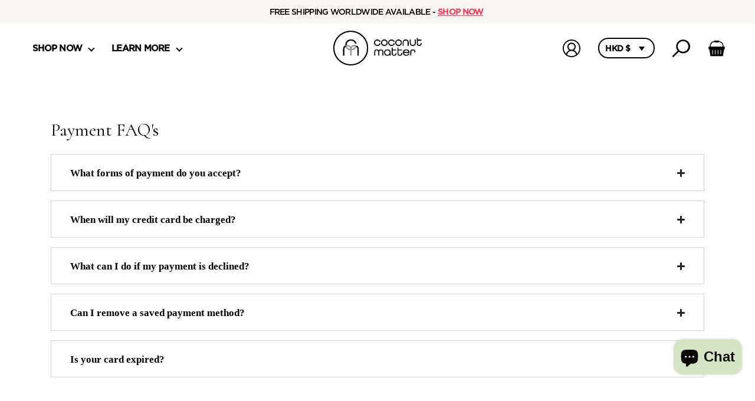

--- FILE ---
content_type: text/css
request_url: https://coconutmatter.com/cdn/shop/t/116/assets/application.css?v=40885801375232121811757397388
body_size: 3086
content:
@font-face{font-family:Gotham HTF;src:url(GothamHTF-Medium.woff) format("woff"),url(GothamHTF-Medium.woff2) format("woff2");font-weight:400;font-style:normal}@font-face{font-family:Gotham HTF Book;src:url(GothamHTF-Book.woff) format("woff"),url(GothamHTF-Book.woff2) format("woff2");font-weight:400;font-style:normal}@font-face{font-family:Cormorant;src:url(/cdn/shop/files/cormorantgaramond-bold-webfont.eot?v=1652162099);src:url(/cdn/shop/files/cormorantgaramond-bold-webfont.woff2?v=1652162136) format("woff2"),url(/cdn/shop/files/cormorantgaramond-bold-webfont.woff?v=1652162122) format("woff"),url(/cdn/shop/files/CormorantGaramond-Bold.ttf?v=1652162167) format("truetype");font-weight:400;font-style:normal;font-display:swap}[path="/"] h1.homepage-heading{opacity:0!important;line-height:0!important;padding:0!important;margin:0!important;width:0!important;height:0!important;display:block!important}red{color:#f1405d;font-weight:700}*{box-sizing:border-box}html{min-width:300px}body{-webkit-text-size-adjust:100%}body.fixed{overflow:hidden;max-width:100vw;max-height:100vh}body::-webkit-scrollbar{display:none}#cart .cart_section::-webkit-scrollbar{display:none}.iframe_wrapper{position:relative;overflow:hidden;width:100%;padding-bottom:56.25%}.iframe_wrapper iframe{position:absolute;left:0;top:0;right:0;bottom:0;width:100%;height:100%}body{margin:0;padding:0;font-family:Gotham HTF Book;font-weight:400;letter-spacing:0;line-height:1.6;font-size:12.48px}th:last-child,td:last-child{padding-right:0}th,td{border-bottom:1px solid #000;text-align:left;padding:20px}h1,h2,h3,h4,h5,h6{font-family:Cormorant;margin:0 0 .75em;line-height:1.25}h1,.h1{font-size:45.4195px}h2,.h2{font-size:37.2305px}h3,.h3{font-size:30.514px}h4,.h4{font-size:25.0135px}h5,.h5{font-size:20.501px}h6,.h6{font-size:16.0855px}@media screen and (min-width: 768px) and (max-width: 900px){h1,.h1{font-size:32.49px}h2,.h2{font-size:27.664px}h3,.h3{font-size:23.541px}h4,.h4{font-size:20.0355px}h5,.h5{font-size:17.0525px}h6,.h6{font-size:15.2px}}@media screen and (max-width: 767px){main{padding-top:93.5px}#header-group{position:fixed;top:0;z-index:100;background:#fff;left:0;right:0}h1,.h1{font-size:30.08px}h2,.h2{font-size:25.935px}h3,.h3{font-size:22.363px}h4,.h4{font-size:19.275px}h5,.h5{font-size:16.615px}h6,.h6{font-size:14.735px}}p{font-size:13.8px;margin-bottom:.75em}span{font-weight:inherit;font-size:inherit;font-family:inherit}body[blocked=true] *{pointer-events:none!important}a{display:block;color:#000;text-decoration:none;font-family:Gotham HTF}img{max-width:100%;display:block}.locale-selectors__container{display:none}.hide{display:none!important}span.shipping_price{margin-left:3px}@media screen and (min-width: 901px){.desktop-hide{display:none!important}}@media screen and (max-width: 900px){.mobile-hide{display:none!important}}@keyframes spin{0%{transform:rotate(0)}to{transform:rotate(1turn)}}body.cart_open #cart .cart_section{transform:translate(0)}#cart .cart_section{max-width:420px;width:100%;height:100%;position:fixed;right:0;top:0;bottom:0;background:#fff;z-index:100000000000;transition:all .25s linear;transform:translate(100%);overflow:hidden}#cart .cart_header_progressbar{width:100%;height:8px;border-radius:4px;overflow:hidden;position:relative;margin-top:15px;margin-bottom:10px;border:1px solid #d4e5c4}#cart .store_service_policy{text-align:center;font: 500 13px/14px Gotham HTF;letter-spacing:0px;color:#000;display:flex;align-items:center;justify-content:center}#cart .store_service_policy .icon_track{width:20px;margin-right:5px}#cart .cart_header_progressbar_filled{position:absolute;left:0;height:100%;border-radius:4px;background-color:#d4e5c4}body.cart_open .cart_overlay,body.big_pack_overlay .cart_overlay{display:block}.cart_overlay{position:fixed;left:0;top:0;right:0;bottom:0;background:#000;z-index:10000000000;display:none;opacity:.5}#cart .line_discount span.d_code{background:#f1405d;color:#fff;border-radius:6px;padding:2px 5px;line-height:1;font-size:11px;text-transform:uppercase;margin-left:5px;display:flex;align-items:center}#cart .cart_header_top{padding:15px 20px}#cart .line_discount img{width:15px;margin-right:5px}#cart .line_discount{display:flex;align-items:center;justify-content:flex-end;margin-top:5px}#cart .cart_header_title_box{display:flex;align-items:center}#cart .cart_header_title{font: 700 24px/28px Cormorant;letter-spacing:-.77px;color:#000}#cart .cart_header_badge{display:flex;justify-content:center;align-items:center;margin-left:9px;width:24px;height:24px;border-radius:15px;background:#d4e5c4 0% 0% no-repeat padding-box;font: 13px/1 Gotham HTF}#cart .cart_close_button{display:flex;align-items:center;padding:5px;cursor:pointer;justify-content:center}#cart .cart_header_top_toolbar{display:flex;width:100%;justify-content:space-between}#cart .cart_close_button img{width:15px;height:15px}#cart .cart_header_alarm{display:flex;justify-content:center;align-items:center;width:100%;padding:10px;background:#f5f4ab 0% 0% no-repeat padding-box;text-align:center;font: 500 12px/1 Gotham HTF;letter-spacing:-.36px;color:#000}span#cart-bubble-count{position:absolute;top:-5px;right:-5px;background:#d3ebdb;border-radius:50%;width:15px;height:15px;font-size:10px;display:flex;font-family:Gotham HTF;font-weight:700;align-items:center;justify-content:center}#cart .cart_section.empty_cart .cart_scroll_container{max-height:calc(100% - 220px)}#cart .cart_state{margin-top:20px;text-align:center;font: 500 18px/28px Gotham HTF;letter-spacing:-.58px;color:#000;text-transform:uppercase}#cart .cart_service_word{margin-top:5px;text-align:center;font: 15px/17px Gotham HTF Book;letter-spacing:0px;color:#000}#cart .cart_review_container{width:100%;margin-top:21px;background:#f8f7f3 0% 0% no-repeat padding-box}#cart .cart_review_item{display:flex;width:100%;align-items:center;justify-content:flex-start;padding:0 21px}#cart .cart_review_item:first-of-type{padding-top:10px;padding-bottom:6px}#cart .cart_review_item:last-of-type{padding-top:6px;padding-bottom:10px}#cart .cart_review_item_image{display:flex;width:50px;height:50px;border-radius:50%;padding:5px;justify-content:center;align-items:center;background:#f5f4ab 0% 0% no-repeat padding-box}#cart .cart_review_item_letter{margin-left:12px;display:flex;width:calc(100% - 72px);justify-content:flex-start;align-items:center;text-align:left;font: 500 13px/16px Gotham HTF;letter-spacing:0px;color:#1e1e1e}#cart .cart_recommended_containter{display:flex;flex-direction:column;width:100%;justify-content:center;padding:20px min(20px,3vw)}#cart .cart_recommended_letter{text-align:left;font: 700 18px/22px Cormorant;letter-spacing:0px;color:#383230;margin-bottom:10px}#cart .jdgm-preview-badge .jdgm-star.jdgm-star{color:#ffc83f}#cart .jdgm-prev-badge{display:flex!important;align-items:center}#cart .jdgm-prev-badge__text{visibility:visible;margin-left:5px;font: 11px/1 Gotham HTF Book}#cart .cart_recommended_product{display:flex;width:100%;align-items:center;border-bottom:1px solid #E1DDD8;padding:10px 0;justify-content:space-between}#cart .cart_recommended_product:last-child{border-bottom:none}#cart .cart_recommended_product_image_box{display:flex;justify-content:center;align-items:center;padding:7px}#cart .cart_recommended_product_image_box img{width:51px;height:51px}#cart .cart_recommended_product_info_container{display:flex;width:calc(100% - 70px);align-items:center;justify-content:space-between}#cart .cart_recommended_product_info{display:flex;flex-direction:column;justify-content:space-between;align-items:flex-start;padding-right:10px}#cart .cart_recommended_product_name{font: 500 12px/13px Gotham HTF;letter-spacing:0px;color:#383230;text-transform:uppercase}#cart .cart_recommended_product_function *{margin:6px 0 0;font: 12px/12px Gotham HTF Book;letter-spacing:0px;color:#383230}#cart .cart_recommended_product_price{font: 500 13px/14px Gotham HTF;letter-spacing:-.39px;color:#f1405d}#cart .cart_recommended_product_price span.compare_price{text-decoration:line-through;margin-left:5px}#cart .cart_recommended_product_price span.sale_price{color:#f1405d;font: 500 13px/14px Gotham HTF}#cart .cart_recommended_product_price span{font: 500 13px/14px Gotham HTF;letter-spacing:-.39px;color:#000}#cart .cart_recommended_product_divider{margin:16px 0;width:100%;border:1px solid #E1DDD8}#cart .cart_button{padding:12px min(26px,5vw);background:#d4e5c4 0% 0% no-repeat padding-box;text-align:center;font: 700 14px/1 Gotham HTF;letter-spacing:0px;color:#383230;text-transform:uppercase;cursor:pointer;-webkit-user-select:none;user-select:none}#cart .cart_button:hover{opacity:.8}#cart .cart_item{border-bottom:1px solid #CCC}#cart .cart_added_product{display:flex;align-items:flex-start;justify-content:flex-start;width:100%;padding:10px min(20px,3vw)}#cart .cart_added_product_image_box{display:flex;justify-content:center;align-items:center;width:65px;height:84px}#cart .cart_added_product_info{display:flex;width:calc(100% - 79px);margin-left:14px;align-items:stretch;justify-content:space-between}#cart .cart_added_product_image_box img{width:100%;height:auto;border-radius:4px;border:1px solid #0000000a}#cart .cart_added_product_detail{display:flex;flex-direction:column;align-items:flex-start;justify-content:space-between}#cart .cart_added_product_delete_total_price{display:flex;flex-direction:column;position:relative;justify-content:space-between;align-items:flex-end}#cart .cart_added_product_name{margin-top:5px;max-width:200px;text-align:left;font: 500 14px/16px Gotham HTF;letter-spacing:-.42px;color:#000;margin-bottom:10px}#cart .cart_added_counter{margin-top:8px;display:flex;align-items:center}#cart [is-gift=true] .cart_added_product_delete_total_price,#cart [is-gift=true] .jdgm-widget.jdgm-widget{display:none!important}#cart [is-gift=true] .cart_qty_button{opacity:.3;pointer-events:none}#cart .subscription_amount span.sale_total{color:#f1405d}#cart .subscription_amount span.compare_total{text-decoration:line-through;margin-left:5px;font-size:12px}#cart .cart_qty_button:hover{opacity:.8}#cart .main_cart_items{width:100%}#cart .cart_qty_button{width:25px;height:25px;border:1px solid #E1DDD8;border-radius:14px;cursor:pointer;-webkit-user-select:none;user-select:none;display:flex;align-items:center;justify-content:center}#cart .cart_added_product_delete{width:16px;min-width:16px;height:16px;cursor:pointer;-webkit-user-select:none;user-select:none}#cart .cart_added_product_total_price{text-align:right;font:700 12px/13px Gotham HTF;letter-spacing:-.5px;color:#000;position:absolute;bottom:5px;right:0;min-width:120px;white-space:nowrap}#cart .cart_added_product_total_price span.compare_price{text-decoration:line-through;margin-left:5px;font-size:10px}#cart .cart_added_product_total_price span.sale_price{color:#f1405d;font-size:12px}#cart .cart_upgrad{display:flex;width:calc(100% - 40px);padding:5px 10px;margin:0 20px 10px;align-items:center;border:1.5px dashed #D4E5C4}#cart .cart_upgrad_check{width:15px;height:15px;border:1px solid #000000;border-radius:2px;margin-right:5px;cursor:pointer}#cart .cart_upgrad_explain_box{display:flex;width:calc(100% - 20px);justify-content:space-between;align-items:center}#cart .cart_upgrad_explain{text-align:left;font: 500 14px/15px Gotham HTF;letter-spacing:-.42px;cursor:pointer;margin-left:5px;-webkit-user-select:none;user-select:none;animation:line_finger_effect 2.5s infinite linear}#cart .question_icon{width:15px;height:15px;cursor:pointer;-webkit-user-select:none;user-select:none}@keyframes line_finger_effect{0%{transform:scale(.9)}50%{transform:scale(1)}to{transform:scale(.9)}}#cart .cart_upgrad_explain_box .upgrade_finger{animation:line_finger_effect 1.5s infinite linear}#cart .cart_upgrad_explain span{text-align:left;font: 500 14px/15px Gotham HTF;letter-spacing:-.42px;color:#f1405d}#cart .cart_added_product_amount{padding:0 10px;font: 500 14px/15px Gotham HTF}#cart .payment_container{display:flex;width:100%;flex-direction:column;align-items:center;justify-content:center;padding:0}#cart .subscription_info{display:flex;align-items:center;justify-content:space-between;font: 700 15px/28px Gotham HTF;letter-spacing:0px;color:#000;text-transform:uppercase;width:100%}#cart .button_checkout{margin-top:11px;display:flex;width:100%;justify-content:center;align-items:center;height:50px;text-align:center;font: 700 16px/1 Gotham HTF;letter-spacing:0px;color:#fff;text-transform:uppercase;background:#000 0% 0% no-repeat padding-box;cursor:pointer}#cart .button_checkout img{width:15px;height:15px;margin-right:5px}#cart .cart_scroll_container{display:flex;flex-direction:column;align-items:center;width:100%;max-height:calc(100% - 260px);overflow-y:auto;overflow-x:hidden}#cart .button_payment{margin-top:6px;display:none!important;width:100%;justify-content:center;align-items:center;height:50px;text-align:center;font: 700 17px/1 Gotham HTF;letter-spacing:0px;color:#fff;text-transform:uppercase;background:#007cff 0% 0% no-repeat padding-box;cursor:pointer}#cart .button_payment img{margin-left:7px;width:80px}#cart .cart_loading_bar{width:60px;height:60px;background:transparent;overflow:hidden;border-radius:50%;border:7px solid #fff;border-top:7px solid #d4e5c4;animation:spin .3s infinite linear;border-bottom:7px solid #d4e5c4}#cart .cart_loading{position:fixed;width:100%;background:#00000036;height:100vh;right:0;display:flex;top:0;bottom:0;align-items:center;z-index:1;justify-content:center}#cart .cart_footer{display:flex;flex-direction:column;align-items:center;position:absolute;left:0;right:0;bottom:0;padding:10px 20px 20px;z-index:1;background:#fff}#cart .button_shop_all{width:100%;display:flex;justify-content:center;align-items:center;height:50px;background:#000 0% 0% no-repeat padding-box;text-align:center;font: 700 16px/1 Gotham HTF;letter-spacing:-.48px;color:#fff;text-transform:uppercase;cursor:pointer;-webkit-user-select:none;user-select:none}#cart .button_shop_all:hover{opacity:.8}#cart .line_options{margin:5px 0;line-height:1.3;max-width:250px}#cart .store_tip_letter{margin-top:9px;padding-left:21px;background-image:url(//coconutmatter.com/cdn/shop/t/116/assets/icon-check.svg?v=139731204566115140841738844305);background-repeat:no-repeat;background-position:left;background-size:18px;text-align:center;font: 11px/14px Gotham HTF Book;letter-spacing:0px;color:#000}@media screen and (max-width: 900px){#cart .cart_header_top{padding:17px 18px}#cart .cart_service_word{font: 14px/15px Gotham HTF Book}#cart .cart_review_container{margin-top:21px}#cart .cart_review_item{padding:0 23px}#cart .cart_review_item:first-of-type{padding-bottom:12px}#cart .cart_review_item:last-of-type{padding-top:12px}#cart .button_shop_all{font: 700 16px/28px Gotham HTF;letter-spacing:-.48px}}body.big_pack_overlay{overflow:hidden}[role=pack-modal] .recommended_container{width:100%;display:flex;align-items:center;justify-content:flex-start;cursor:pointer;margin-top:18px;position:relative;padding:10px 15px;background:#f9f6f2 0% 0% no-repeat padding-box;border-radius:5px}[role=pack-modal] .recommended_container img{width:60px}[role=pack-modal] .recommended_letter_box{margin-left:10px}[role=pack-modal] .recommended_letter_header{text-align:left;font: 500 14px/15px Gotham HTF;letter-spacing:-.42px;color:#000}[role=pack-modal] .recommended_letter_content{margin-top:4px;text-align:left;color:#000;font: 14px/15px Gotham HTF Book;letter-spacing:-.42px}[role=pack-modal] .recommended_select_button.default>div{width:17px;height:17px;background:#000;border-radius:50%}[role=pack-modal] .recommended_select_button.default{border:1px solid #000;background:#fff;width:30px;height:30px;padding:0;opacity:1;border-radius:50%}[role=pack-modal] .recommended_select_button{text-align:center;position:absolute;right:15px;color:#000;cursor:pointer;font: 500 15px/17px Gotham HTF;letter-spacing:-.45px;display:flex;-webkit-user-select:none;user-select:none;align-items:center;justify-content:center;width:30px;height:30px;padding:0;border:1px solid #000;border-radius:50%}[role=pack-modal] .divider_container{display:flex;width:100%;justify-content:center;align-items:center;margin:10px 0;position:relative}[role=pack-modal] .divider_line{position:absolute;width:100%;border:1px solid #000000}[role=pack-modal] .divider_letter{background-color:#fff;text-align:center;font: 700 13px/1 Gotham HTF;letter-spacing:-.39px;color:#000;text-transform:uppercase;z-index:1;padding:0 11px}.pack_modal.open{transform:translate(0);visibility:visible}.pack_modal{max-width:420px;width:100%;height:100%;position:fixed;right:0;top:0;padding:25px 20px;bottom:0;background:#fff;z-index:10000000000;transition:all .25s linear;transform:translate(100%);overflow:hidden;visibility:hidden}.pack_back{width:30px;height:30px;border-radius:50%;background:#f8f7f3;margin-right:10px;display:flex;cursor:pointer;transform:rotate(180deg);align-items:center;justify-content:center}.close_pack_modal{position:absolute;right:0;top:50%;cursor:pointer;transform:translateY(-50%)}.pack_modal_head{display:flex;position:relative;align-items:center}.pack_modal .pack_dropdown_wrapper{position:fixed;z-index:1111111;top:50%;transform:translate(-50%,-50%);left:50%;width:calc(100% - 40px)}.pack_cart_button:hover{opacity:.8}.pack_cart_button.unchecked{pointer-events:none;opacity:.5}.pack_cart_button{font: 700 16px/28px Gotham HTF;letter-spacing:-.48px;color:#000;background:#d4e5c4;height:60px;display:flex;align-items:center;justify-content:center;cursor:pointer;position:absolute;left:20px;right:20px;bottom:30px}@media screen and (max-width: 900px){[role=pack-modal] .recommended_letter_content{font:11px/13px Gotham HTF Book;letter-spacing:-.2px}[role=pack-modal] .recommended_select_button{font:500 11px/14px Gotham HTF;padding:0 10px;height:30px}[role=pack-modal] .recommended_container{padding:10px}[role=pack-modal] .recommended_container img{width:45px}#cart .cart_upgrad_explain span{font:500 13px/15px Gotham HTF;font-size:min(13px,3.5vw)}#cart .cart_upgrad{width:calc(100% - 20px);margin:0 10px 10px}}.variant_selects_wrap select{width:100%;height:100%;padding:5px 15px 5px 10px;border:1px solid #000;color:#000;appearance:none;-webkit-appearance:none;cursor:pointer;font:14px/16px Gotham HTF}.variant_selects_wrap:after{content:"";background-image:url(//coconutmatter.com/cdn/shop/t/116/assets/caret-right.svg?v=9052300247983858901738844305);width:20px;height:20px;position:absolute;top:50%;right:5px;background-size:contain;background-repeat:no-repeat;transform:rotate(90deg) translate(-50%);pointer-events:none}.quick_cart_button{height:50px;border-radius:6px;display:flex;background-color:#d4e5c4;color:#000;cursor:pointer;align-items:center;margin:10px 0;justify-content:center;font: 700 16px/28px Gotham HTF;letter-spacing:-.48px;text-align:center}.variant_selects_wrap{height:40px;display:flex;align-items:center;margin:5px 0 10px;position:relative}.variant_selects_wrap:empty{display:none}.quick_cart_button:hover{opacity:.8}.variant_selects_wrap:empty:after{display:none}@media screen and (max-width: 900px){.variant_selects_wrap{height:30px}.variant_selects_wrap select{padding:0 10px 0 5px;font-size:12px}.quick_cart_button{height:35px;font-size:12px}.card_content{min-height:70px}}
/*# sourceMappingURL=/cdn/shop/t/116/assets/application.css.map?v=40885801375232121811757397388 */


--- FILE ---
content_type: text/css
request_url: https://coconutmatter.com/cdn/shop/t/116/assets/custom.css?v=45560108054788599381759839575
body_size: -177
content:
.help h1.hl{text-align:center;margin:0}p.h1p{text-align:center;font-size:17px}.Heading_container__91kKJ{font-family:Comorant!important}.jdgm-ugc-media-title{padding-top:0!important}span.jdgm-star{font-family:JudgemeStar!important}.shopify-app-block .jdgm-preview-badge .jdgm-star.jdgm-star{color:#000}body[location=AE] #cart .store_tip_letter{display:none}body.cart_open>div#shopify-chat{display:none}body.cart_open #dummy-chat-button-iframe{display:none}.cart_recommended_product[upsell-id="7187347931218"] .cart_recommended_product_function{display:none!important}body.big_pack_overlay #shopify-chat,body[path="/pages/mood"] div#footer-group,body[path="/pages/mood-landing-page-2"] div#footer-group,body[path="/pages/strengthening-natural-shampoo-concentrate"] div#footer-group,body[path="/pages/shampoo-landing-page-2"] div#footer-group{display:none}html body[path].klaviyo-prevent-body-scrolling{overflow:auto!important}body[path="/pages/mood"]>div .needsclick{display:none!important}body[path="/pages/strengthening-natural-shampoo-concentrate"]>div .needsclick{display:none!important}body[path="/pages/shampoo-landing-page-2"]>div .needsclick{display:none!important}body[path="/pages/mood-landing-page-2"]>div .needsclick{display:none!important}body[path="/pages/mood-landing-page-2"] div#shopify-chat,body[path="/pages/mood"] div#shopify-chat,body[path="/pages/strengthening-natural-shampoo-concentrate"] div#shopify-chat,body[path="/pages/shampoo-landing-page-2"] div#shopify-chat{display:none}[path="/pages/mood"] main{margin-bottom:50px;padding-top:0}[path="/pages/shampoo-landing-page-2"] main{margin-bottom:50px;padding-top:0}[path="/pages/strengthening-natural-shampoo-concentrate"] main{margin-bottom:50px;padding-top:0}[path="/pages/mood-landing-page-2"] main{margin-bottom:50px;padding-top:0}[path="/pages/mood"] #header-group,[path="/pages/mood-landing-page-2"] #header-group,[path="/pages/strengthening-natural-shampoo-concentrate"] #header-group,[path="/pages/shampoo-landing-page-2"] #header-group{display:none!important}@media screen and (max-width: 900px){#shopify-chat inbox-online-store-chat[is-open=false]{bottom:55px!important;width:60px!important;right:20px!important}}
/*# sourceMappingURL=/cdn/shop/t/116/assets/custom.css.map?v=45560108054788599381759839575 */


--- FILE ---
content_type: text/css
request_url: https://coconutmatter.com/cdn/shop/t/116/assets/page.css?v=53256222795547460301738844305
body_size: -248
content:
.main-page-template{max-width:1180px;margin:auto;padding:0 36px;width:100%}.main-page-content{font-size:14px}h1.main-page-title{font-size:30.6px;font-weight:400;line-height:1.15;margin-top:0}.main-page-content *:first-child{margin-top:0}.hed{padding:21px 32px 19px;margin-top:16px;display:flex;justify-content:space-between;align-items:center;cursor:pointer;border:1px solid #D1D2DC;transition:all .1s linear 0s}.hed.is{border-bottom:0}h4.clf{font-family:GothamHTF-Medium!important}.hed>*{margin-top:0;margin-bottom:0;font-size:17px;font-family:GothamHTF-Medium!important}.tog{margin-left:10px;height:3px;background-color:#222;width:13px;display:block;position:relative;flex-shrink:1;border-radius:2px}.tog:before{content:"";width:3px;height:13px;display:block;background-color:#222;position:absolute;top:-5px;left:5px;border-radius:2px}.hed.is .tog:before{display:none}.bod{display:none;border-top:0;transition:max-height .4s ease-out}.bod.is{display:block;border:1px solid #D1D2DC;border-top:0;padding:0 32px 20px}.bod.is p{font-size:14px;margin:0}.rte__table-wrapper{max-width:100%;overflow:auto;-webkit-overflow-scrolling:touch}table{width:100%;border-collapse:collapse;border-spacing:0}table.faq-table{margin-top:15px}.text__standard *:last-child:not(.standard__cta){margin-bottom:0}th,td{border-bottom:1px solid rgba(0,0,0,.2);text-align:left;padding:20px}th:first-child,td:first-child{padding-left:0}table.faq-table td:first-child{padding-left:20px}.main-page-content a{display:inline}.main-page-content a:not([class]){text-decoration:underline}@media screen and (max-width: 900px){.main-page-template{padding:0 16px}.main-page-content{font-size:12px}}
/*# sourceMappingURL=/cdn/shop/t/116/assets/page.css.map?v=53256222795547460301738844305 */


--- FILE ---
content_type: image/svg+xml
request_url: https://coconutmatter.com/cdn/shop/t/116/assets/icon-cart.svg?v=42913767863144967271738844305
body_size: -85
content:
<?xml version="1.0" encoding="utf-8"?>
<!-- Svg Vector Icons : http://www.onlinewebfonts.com/icon -->
<!DOCTYPE svg PUBLIC "-//W3C//DTD SVG 1.1//EN" "http://www.w3.org/Graphics/SVG/1.1/DTD/svg11.dtd">
<svg version="1.1" xmlns="http://www.w3.org/2000/svg" xmlns:xlink="http://www.w3.org/1999/xlink" x="0px" y="0px" viewBox="0 0 256 256" enable-background="new 0 0 256 256" xml:space="preserve">
<metadata> Svg Vector Icons : http://www.onlinewebfonts.com/icon </metadata>
<g><g><g><path fill="#000000" d="M100.4,15.1c-3.4,1-6.2,3.2-7.9,5.9c-1.4,2.2-1.7,2.4-4.3,2.7c-6.8,0.9-17.4,4.5-24.2,8.3C55.5,36.8,46,45.5,40.8,53.3c-3.6,5.4-6.7,12.3-8.4,18.5c-1.3,4.8-1.5,6.5-1.7,17.9l-0.2,12.6l-8,0.2c-12.7,0.3-12.6,0-12.6,19.7c0,18.1,0.3,18.8,7.8,19.5c2.1,0.2,3.9,0.4,4,0.6c0.2,0.1,3.8,21.4,8,47.2c4.5,27,8.1,47.7,8.6,48.7c1.9,3.7-4.5,3.4,90.1,3.4c93,0,88,0.2,90.1-3c0.7-1,3.2-15,8.9-49.1l7.9-47.6l3-0.1c3.6-0.2,5.5-1.3,6.7-3.8c0.7-1.5,0.9-4.1,0.9-15.7c0-19.7,0.1-19.5-12.1-19.8l-7.5-0.2v-7.1c0-21.5-3.6-33.2-14.2-46.8c-9.8-12.5-25.7-21.5-43.1-24.6c-2.4-0.4-4.4-1-4.5-1.3c-0.4-1.2-2.9-4.1-4.6-5.3c-3.8-2.8-5.2-2.9-32.2-2.9C108.3,14.4,102.2,14.5,100.4,15.1z M171.7,37.7c17.1,4.1,31.5,16,37.9,31.3c2.7,6.6,3.3,10.3,3.6,22.3l0.3,11h-85.2H43.2l0.2-10.5c0.2-6.2,0.6-12,1-14.3c3.2-15,13.7-28.1,28.5-35.5c4.4-2.2,12.1-4.8,15.8-5.3l2.8-0.4l2.9,2.7c4.6,4.3,3.6,4.2,33.8,4.2c25.9,0,26.7-0.1,29.1-1.1c1.4-0.6,3.4-2.2,4.6-3.6C164.4,35.9,164.3,36,171.7,37.7z M70.2,152.1l1.5,1.3v29.7v29.7l-1.6,1.4c-1.8,1.6-4.2,1.4-6-0.4c-1.1-1-1.1-1.8-1.1-30.7v-29.7l1.5-1.3C66.5,150.5,68.2,150.5,70.2,152.1z M110.3,152.2l1.4,1.3v29.6c0,28.9,0,29.6-1.1,30.7c-2.1,2.2-5.1,2-6.9-0.4c-0.5-0.7-0.7-8-0.7-30.4v-29.5l1.4-1.3c0.8-0.9,2-1.4,3-1.4S109.5,151.3,110.3,152.2z M150.1,152.1l1.5,1.3v29.7c0,28.9,0,29.7-1.1,30.7c-1.8,1.8-4.2,2-6,0.4l-1.6-1.4v-29.7v-29.7l1.5-1.3c0.8-0.7,2.1-1.3,2.8-1.3C148,150.8,149.3,151.4,150.1,152.1z M190.2,152.2l1.4,1.5V183v29.4l-1.6,1.6c-0.9,0.9-2,1.6-2.5,1.6c-1.3,0-3.9-1.5-4.3-2.4c-0.2-0.5-0.3-14.1-0.3-30.2v-29.4l1.4-1.3C186,150.4,188.4,150.4,190.2,152.2z"/></g></g></g>
</svg>

--- FILE ---
content_type: application/javascript; charset=UTF-8
request_url: https://app.dinosell.com/assets/dinosell.min.js?shop=coconutmatter.myshopify.com
body_size: 87686
content:
/*! For license information please see dinosell.min.js.LICENSE.txt */
var dinosellBundle=function(t){function n(n){for(var e,o,i=n[0],a=n[1],u=0,c=[];u<i.length;u++)o=i[u],Object.prototype.hasOwnProperty.call(r,o)&&r[o]&&c.push(r[o][0]),r[o]=0;for(e in a)Object.prototype.hasOwnProperty.call(a,e)&&(t[e]=a[e]);for(s&&s(n);c.length;)c.shift()()}var e={},r={3:0};function o(n){if(e[n])return e[n].exports;var r=e[n]={i:n,l:!1,exports:{}};return t[n].call(r.exports,r,r.exports,o),r.l=!0,r.exports}o.e=function(t){var n=[],e=r[t];if(0!==e)if(e)n.push(e[2]);else{var i=new Promise(function(n,o){e=r[t]=[n,o]});n.push(e[2]=i);var a,u=document.createElement("script");u.charset="utf-8",u.timeout=120,o.nc&&u.setAttribute("nonce",o.nc),u.src=function(t){return o.p+""+{0:"1fbd8ecb1d5fad6bd746",1:"f0f5605c6112e4d79ead",2:"adba8b5357e0554e3bf3",4:"6dc3f0936f9794c1eb8d",5:"c6fd0ab6535da19ab8e6",6:"61a4eb0348116d2b6253",7:"ff082ba5705eefdc50cf",8:"b4b1ef7746957da2fb3d",9:"5416a310692a462a3002",10:"3145a5536df3109d227c",11:"94fe4a93dad24737ed56",12:"95291b7edd316428db04",13:"c774f1b418a0c7029ce5",14:"50741c95fd97064a467e",15:"375d8bd29b9c33163ccc",16:"76dc918a03bae83d2327",17:"f2a05823a1ef28dad477",18:"1c3bdadd1218df93a1a9",19:"1d5c2d021fb95d614634",20:"515b9aae9cf9a534821b",21:"6bf0ee78a851eddc37bc"}[t]+".min.js"}(t);var s=new Error;a=function(n){u.onerror=u.onload=null,clearTimeout(c);var e=r[t];if(0!==e){if(e){var o=n&&("load"===n.type?"missing":n.type),i=n&&n.target&&n.target.src;s.message="Loading chunk "+t+" failed.\n("+o+": "+i+")",s.name="ChunkLoadError",s.type=o,s.request=i,e[1](s)}r[t]=void 0}};var c=setTimeout(function(){a({type:"timeout",target:u})},12e4);u.onerror=u.onload=a,document.head.appendChild(u)}return Promise.all(n)},o.m=t,o.c=e,o.d=function(t,n,e){o.o(t,n)||Object.defineProperty(t,n,{enumerable:!0,get:e})},o.r=function(t){"undefined"!=typeof Symbol&&Symbol.toStringTag&&Object.defineProperty(t,Symbol.toStringTag,{value:"Module"}),Object.defineProperty(t,"__esModule",{value:!0})},o.t=function(t,n){if(1&n&&(t=o(t)),8&n)return t;if(4&n&&"object"==typeof t&&t&&t.__esModule)return t;var e=Object.create(null);if(o.r(e),Object.defineProperty(e,"default",{enumerable:!0,value:t}),2&n&&"string"!=typeof t)for(var r in t)o.d(e,r,function(n){return t[n]}.bind(null,r));return e},o.n=function(t){var n=t&&t.__esModule?function(){return t.default}:function(){return t};return o.d(n,"a",n),n},o.o=function(t,n){return Object.prototype.hasOwnProperty.call(t,n)},o.p="https://app.dinosell.com/assets/",o.oe=function(t){throw t};var i=window.dinosellPackJSON=window.dinosellPackJSON||[],a=i.push.bind(i);i.push=n,i=i.slice();for(var u=0;u<i.length;u++)n(i[u]);var s=a;return o(o.s=174)}([function(t,n,e){"use strict";e.d(n,"j",function(){return z}),e.d(n,"h",function(){return D}),e.d(n,"e",function(){return h}),e.d(n,"g",function(){return h}),e.d(n,"b",function(){return v}),e.d(n,"f",function(){return m}),e.d(n,"a",function(){return _}),e.d(n,"c",function(){return M}),e.d(n,"d",function(){return W}),e.d(n,"k",function(){return E}),e.d(n,"i",function(){return o});var r,o,i,a,u,s,c,l={},f=[],d=/acit|ex(?:s|g|n|p|$)|rph|grid|ows|mnc|ntw|ine[ch]|zoo|^ord|itera/i;function p(t,n){for(var e in n)t[e]=n[e];return t}function A(t){var n=t.parentNode;n&&n.removeChild(t)}function h(t,n,e){var o,i,a,u={};for(a in n)"key"==a?o=n[a]:"ref"==a?i=n[a]:u[a]=n[a];if(arguments.length>2&&(u.children=arguments.length>3?r.call(arguments,2):e),"function"==typeof t&&null!=t.defaultProps)for(a in t.defaultProps)void 0===u[a]&&(u[a]=t.defaultProps[a]);return g(t,u,o,i,null)}function g(t,n,e,r,a){var u={type:t,props:n,key:e,ref:r,__k:null,__:null,__b:0,__e:null,__d:void 0,__c:null,__h:null,constructor:void 0,__v:null==a?++i:a};return null==a&&null!=o.vnode&&o.vnode(u),u}function m(){return{current:null}}function v(t){return t.children}function _(t,n){this.props=t,this.context=n}function y(t,n){if(null==n)return t.__?y(t.__,t.__.__k.indexOf(t)+1):null;for(var e;n<t.__k.length;n++)if(null!=(e=t.__k[n])&&null!=e.__e)return e.__e;return"function"==typeof t.type?y(t):null}function b(t){var n,e;if(null!=(t=t.__)&&null!=t.__c){for(t.__e=t.__c.base=null,n=0;n<t.__k.length;n++)if(null!=(e=t.__k[n])&&null!=e.__e){t.__e=t.__c.base=e.__e;break}return b(t)}}function w(t){(!t.__d&&(t.__d=!0)&&a.push(t)&&!x.__r++||s!==o.debounceRendering)&&((s=o.debounceRendering)||u)(x)}function x(){for(var t;x.__r=a.length;)t=a.sort(function(t,n){return t.__v.__b-n.__v.__b}),a=[],t.some(function(t){var n,e,r,o,i,a;t.__d&&(i=(o=(n=t).__v).__e,(a=n.__P)&&(e=[],(r=p({},o)).__v=o.__v+1,I(a,o,r,n.__n,void 0!==a.ownerSVGElement,null!=o.__h?[i]:null,e,null==i?y(o):i,o.__h),P(e,o),o.__e!=i&&b(o)))})}function B(t,n,e,r,o,i,a,u,s,c){var d,p,A,h,m,_,b,w=r&&r.__k||f,x=w.length;for(e.__k=[],d=0;d<n.length;d++)if(null!=(h=e.__k[d]=null==(h=n[d])||"boolean"==typeof h?null:"string"==typeof h||"number"==typeof h||"bigint"==typeof h?g(null,h,null,null,h):Array.isArray(h)?g(v,{children:h},null,null,null):h.__b>0?g(h.type,h.props,h.key,null,h.__v):h)){if(h.__=e,h.__b=e.__b+1,null===(A=w[d])||A&&h.key==A.key&&h.type===A.type)w[d]=void 0;else for(p=0;p<x;p++){if((A=w[p])&&h.key==A.key&&h.type===A.type){w[p]=void 0;break}A=null}I(t,h,A=A||l,o,i,a,u,s,c),m=h.__e,(p=h.ref)&&A.ref!=p&&(b||(b=[]),A.ref&&b.push(A.ref,null,h),b.push(p,h.__c||m,h)),null!=m?(null==_&&(_=m),"function"==typeof h.type&&h.__k===A.__k?h.__d=s=C(h,s,t):s=S(t,h,A,w,m,s),"function"==typeof e.type&&(e.__d=s)):s&&A.__e==s&&s.parentNode!=t&&(s=y(A))}for(e.__e=_,d=x;d--;)null!=w[d]&&("function"==typeof e.type&&null!=w[d].__e&&w[d].__e==e.__d&&(e.__d=y(r,d+1)),N(w[d],w[d]));if(b)for(d=0;d<b.length;d++)L(b[d],b[++d],b[++d])}function C(t,n,e){for(var r,o=t.__k,i=0;o&&i<o.length;i++)(r=o[i])&&(r.__=t,n="function"==typeof r.type?C(r,n,e):S(e,r,r,o,r.__e,n));return n}function E(t,n){return n=n||[],null==t||"boolean"==typeof t||(Array.isArray(t)?t.some(function(t){E(t,n)}):n.push(t)),n}function S(t,n,e,r,o,i){var a,u,s;if(void 0!==n.__d)a=n.__d,n.__d=void 0;else if(null==e||o!=i||null==o.parentNode)t:if(null==i||i.parentNode!==t)t.appendChild(o),a=null;else{for(u=i,s=0;(u=u.nextSibling)&&s<r.length;s+=2)if(u==o)break t;t.insertBefore(o,i),a=i}return void 0!==a?a:o.nextSibling}function k(t,n,e){"-"===n[0]?t.setProperty(n,e):t[n]=null==e?"":"number"!=typeof e||d.test(n)?e:e+"px"}function j(t,n,e,r,o){var i;t:if("style"===n)if("string"==typeof e)t.style.cssText=e;else{if("string"==typeof r&&(t.style.cssText=r=""),r)for(n in r)e&&n in e||k(t.style,n,"");if(e)for(n in e)r&&e[n]===r[n]||k(t.style,n,e[n])}else if("o"===n[0]&&"n"===n[1])i=n!==(n=n.replace(/Capture$/,"")),n=n.toLowerCase()in t?n.toLowerCase().slice(2):n.slice(2),t.l||(t.l={}),t.l[n+i]=e,e?r||t.addEventListener(n,i?T:O,i):t.removeEventListener(n,i?T:O,i);else if("dangerouslySetInnerHTML"!==n){if(o)n=n.replace(/xlink(H|:h)/,"h").replace(/sName$/,"s");else if("href"!==n&&"list"!==n&&"form"!==n&&"tabIndex"!==n&&"download"!==n&&n in t)try{t[n]=null==e?"":e;break t}catch(t){}"function"==typeof e||(null!=e&&(!1!==e||"a"===n[0]&&"r"===n[1])?t.setAttribute(n,e):t.removeAttribute(n))}}function O(t){this.l[t.type+!1](o.event?o.event(t):t)}function T(t){this.l[t.type+!0](o.event?o.event(t):t)}function I(t,n,e,r,i,a,u,s,c){var l,f,d,A,h,g,m,y,b,w,x,C,E,S=n.type;if(void 0!==n.constructor)return null;null!=e.__h&&(c=e.__h,s=n.__e=e.__e,n.__h=null,a=[s]),(l=o.__b)&&l(n);try{t:if("function"==typeof S){if(y=n.props,b=(l=S.contextType)&&r[l.__c],w=l?b?b.props.value:l.__:r,e.__c?m=(f=n.__c=e.__c).__=f.__E:("prototype"in S&&S.prototype.render?n.__c=f=new S(y,w):(n.__c=f=new _(y,w),f.constructor=S,f.render=U),b&&b.sub(f),f.props=y,f.state||(f.state={}),f.context=w,f.__n=r,d=f.__d=!0,f.__h=[]),null==f.__s&&(f.__s=f.state),null!=S.getDerivedStateFromProps&&(f.__s==f.state&&(f.__s=p({},f.__s)),p(f.__s,S.getDerivedStateFromProps(y,f.__s))),A=f.props,h=f.state,d)null==S.getDerivedStateFromProps&&null!=f.componentWillMount&&f.componentWillMount(),null!=f.componentDidMount&&f.__h.push(f.componentDidMount);else{if(null==S.getDerivedStateFromProps&&y!==A&&null!=f.componentWillReceiveProps&&f.componentWillReceiveProps(y,w),!f.__e&&null!=f.shouldComponentUpdate&&!1===f.shouldComponentUpdate(y,f.__s,w)||n.__v===e.__v){f.props=y,f.state=f.__s,n.__v!==e.__v&&(f.__d=!1),f.__v=n,n.__e=e.__e,n.__k=e.__k,n.__k.forEach(function(t){t&&(t.__=n)}),f.__h.length&&u.push(f);break t}null!=f.componentWillUpdate&&f.componentWillUpdate(y,f.__s,w),null!=f.componentDidUpdate&&f.__h.push(function(){f.componentDidUpdate(A,h,g)})}if(f.context=w,f.props=y,f.__v=n,f.__P=t,x=o.__r,C=0,"prototype"in S&&S.prototype.render)f.state=f.__s,f.__d=!1,x&&x(n),l=f.render(f.props,f.state,f.context);else do{f.__d=!1,x&&x(n),l=f.render(f.props,f.state,f.context),f.state=f.__s}while(f.__d&&++C<25);f.state=f.__s,null!=f.getChildContext&&(r=p(p({},r),f.getChildContext())),d||null==f.getSnapshotBeforeUpdate||(g=f.getSnapshotBeforeUpdate(A,h)),E=null!=l&&l.type===v&&null==l.key?l.props.children:l,B(t,Array.isArray(E)?E:[E],n,e,r,i,a,u,s,c),f.base=n.__e,n.__h=null,f.__h.length&&u.push(f),m&&(f.__E=f.__=null),f.__e=!1}else null==a&&n.__v===e.__v?(n.__k=e.__k,n.__e=e.__e):n.__e=R(e.__e,n,e,r,i,a,u,c);(l=o.diffed)&&l(n)}catch(t){n.__v=null,(c||null!=a)&&(n.__e=s,n.__h=!!c,a[a.indexOf(s)]=null),o.__e(t,n,e)}}function P(t,n){o.__c&&o.__c(n,t),t.some(function(n){try{t=n.__h,n.__h=[],t.some(function(t){t.call(n)})}catch(t){o.__e(t,n.__v)}})}function R(t,n,e,o,i,a,u,s){var c,f,d,p=e.props,h=n.props,g=n.type,m=0;if("svg"===g&&(i=!0),null!=a)for(;m<a.length;m++)if((c=a[m])&&"setAttribute"in c==!!g&&(g?c.localName===g:3===c.nodeType)){t=c,a[m]=null;break}if(null==t){if(null===g)return document.createTextNode(h);t=i?document.createElementNS("http://www.w3.org/2000/svg",g):document.createElement(g,h.is&&h),a=null,s=!1}if(null===g)p===h||s&&t.data===h||(t.data=h);else{if(a=a&&r.call(t.childNodes),f=(p=e.props||l).dangerouslySetInnerHTML,d=h.dangerouslySetInnerHTML,!s){if(null!=a)for(p={},m=0;m<t.attributes.length;m++)p[t.attributes[m].name]=t.attributes[m].value;(d||f)&&(d&&(f&&d.__html==f.__html||d.__html===t.innerHTML)||(t.innerHTML=d&&d.__html||""))}if(function(t,n,e,r,o){var i;for(i in e)"children"===i||"key"===i||i in n||j(t,i,null,e[i],r);for(i in n)o&&"function"!=typeof n[i]||"children"===i||"key"===i||"value"===i||"checked"===i||e[i]===n[i]||j(t,i,n[i],e[i],r)}(t,h,p,i,s),d)n.__k=[];else if(m=n.props.children,B(t,Array.isArray(m)?m:[m],n,e,o,i&&"foreignObject"!==g,a,u,a?a[0]:e.__k&&y(e,0),s),null!=a)for(m=a.length;m--;)null!=a[m]&&A(a[m]);s||("value"in h&&void 0!==(m=h.value)&&(m!==t.value||"progress"===g&&!m||"option"===g&&m!==p.value)&&j(t,"value",m,p.value,!1),"checked"in h&&void 0!==(m=h.checked)&&m!==t.checked&&j(t,"checked",m,p.checked,!1))}return t}function L(t,n,e){try{"function"==typeof t?t(n):t.current=n}catch(t){o.__e(t,e)}}function N(t,n,e){var r,i;if(o.unmount&&o.unmount(t),(r=t.ref)&&(r.current&&r.current!==t.__e||L(r,null,n)),null!=(r=t.__c)){if(r.componentWillUnmount)try{r.componentWillUnmount()}catch(t){o.__e(t,n)}r.base=r.__P=null}if(r=t.__k)for(i=0;i<r.length;i++)r[i]&&N(r[i],n,"function"!=typeof t.type);e||null==t.__e||A(t.__e),t.__e=t.__d=void 0}function U(t,n,e){return this.constructor(t,e)}function z(t,n,e){var i,a,u;o.__&&o.__(t,n),a=(i="function"==typeof e)?null:e&&e.__k||n.__k,u=[],I(n,t=(!i&&e||n).__k=h(v,null,[t]),a||l,l,void 0!==n.ownerSVGElement,!i&&e?[e]:a?null:n.firstChild?r.call(n.childNodes):null,u,!i&&e?e:a?a.__e:n.firstChild,i),P(u,t)}function D(t,n){z(t,n,D)}function M(t,n,e){var o,i,a,u=p({},t.props);for(a in n)"key"==a?o=n[a]:"ref"==a?i=n[a]:u[a]=n[a];return arguments.length>2&&(u.children=arguments.length>3?r.call(arguments,2):e),g(t.type,u,o||t.key,i||t.ref,null)}function W(t,n){var e={__c:n="__cC"+c++,__:t,Consumer:function(t,n){return t.children(n)},Provider:function(t){var e,r;return this.getChildContext||(e=[],(r={})[n]=this,this.getChildContext=function(){return r},this.shouldComponentUpdate=function(t){this.props.value!==t.value&&e.some(w)},this.sub=function(t){e.push(t);var n=t.componentWillUnmount;t.componentWillUnmount=function(){e.splice(e.indexOf(t),1),n&&n.call(t)}}),t.children}};return e.Provider.__=e.Consumer.contextType=e}r=f.slice,o={__e:function(t,n,e,r){for(var o,i,a;n=n.__;)if((o=n.__c)&&!o.__)try{if((i=o.constructor)&&null!=i.getDerivedStateFromError&&(o.setState(i.getDerivedStateFromError(t)),a=o.__d),null!=o.componentDidCatch&&(o.componentDidCatch(t,r||{}),a=o.__d),a)return o.__E=o}catch(n){t=n}throw t}},i=0,_.prototype.setState=function(t,n){var e;e=null!=this.__s&&this.__s!==this.state?this.__s:this.__s=p({},this.state),"function"==typeof t&&(t=t(p({},e),this.props)),t&&p(e,t),null!=t&&this.__v&&(n&&this.__h.push(n),w(this))},_.prototype.forceUpdate=function(t){this.__v&&(this.__e=!0,t&&this.__h.push(t),w(this))},_.prototype.render=v,a=[],u="function"==typeof Promise?Promise.prototype.then.bind(Promise.resolve()):setTimeout,x.__r=0,c=0},function(t,n,e){"use strict";e.d(n,"k",function(){return r.k}),e.d(n,"a",function(){return r.a}),e.d(n,"i",function(){return r.i}),e.d(n,"h",function(){return r.h}),e.d(n,"w",function(){return r.E}),e.d(n,"C",function(){return r.J}),e.d(n,"n",function(){return r.n}),e.d(n,"z",function(){return r.H}),e.d(n,"m",function(){return r.m}),e.d(n,"f",function(){return r.f}),e.d(n,"e",function(){return r.e}),e.d(n,"x",function(){return r.F}),e.d(n,"t",function(){return r.t}),e.d(n,"j",function(){return r.j}),e.d(n,"y",function(){return r.G}),e.d(n,"s",function(){return r.s}),e.d(n,"u",function(){return r.C}),e.d(n,"v",function(){return r.D}),e.d(n,"q",function(){return r.q}),e.d(n,"r",function(){return r.r}),e.d(n,"b",function(){return r.b}),e.d(n,"A",function(){return r.I}),e.d(n,"o",function(){return r.o}),e.d(n,"d",function(){return r.d}),e.d(n,"l",function(){return r.l}),e.d(n,"p",function(){return r.p}),e.d(n,"c",function(){return r.c}),e.d(n,"g",function(){return r.g}),e.d(n,"I",function(){return i}),e.d(n,"B",function(){return a}),e.d(n,"E",function(){return u}),e.d(n,"F",function(){return s}),e.d(n,"J",function(){return o.e}),e.d(n,"D",function(){return o.a}),e.d(n,"G",function(){return o.b}),e.d(n,"H",function(){return h});var r=e(29),o=e(24);const i=()=>[{key:r.h,category:"revenueBooster",offerType:r.g,active:!0,config:{rules:[{ruleId:Object(o.f)(),products:[],minQtyAllowed:1,maxQtyAllowed:10,discount:{dType:"percentage",dValue:20}}],settings:{general:{freeShipping:!1,multipleCheckout:!1,enableQtySelector:!1,timer:{enable:!0,expiryAction:"hideTimer",time:"05:00"},displayType:"embedded",popupDelay:0,addProductLink:!1,showUpsell:"onEveryEmpression",productInOrder:"showWidget"},design:{template:"dinoSell",theme:"default",font:"Store Default",colors:{acceptBtnColor:"rgba(25, 124, 255, 1)",rejectBtnColor:"rgba(255, 255, 255, 1)",checkoutBtnColor:"rgba(39, 39, 39, 1)",salePriceColor:"rgba(255, 67, 146, 1)",comparePriceColor:"rgba(204, 204, 204, 1)",freeShippingColor:"rgba(93, 193, 129, 1)",popupBgColor:"rgba(255, 255, 255, 1)",timer:"rgba(25, 124, 255, 1)"}},language:{checkout:"Checkout",addToCart:"Claim",title:'<p><span style="color: #141313;font-size: 16px;">Grab this offer before it expires! Hurry!</span></p>',timerMsg:'<p><span style="color: #f93d8c;font-size: 16px;">Offer ends soon {{TIMER}} minutes!!</span>',save:"You saved {{SAVE_AMOUNT}}",delete:"Remove",freeShippingText:"Eligible for Free Shipping"}}},page:null,position:null},{key:r.s,category:"revenueBooster",offerType:"discounted",active:!0,config:{limit:10,source:"shopify",intent:"related",rules:[{ruleId:Object(o.f)(),products:[],minQtyAllowed:1,maxQtyAllowed:10,discount:{dType:"noDiscount",dValue:20}}],settings:{general:{freeShipping:!1,multipleCheckout:!1,enableQtySelector:!1,timer:{enable:!0,expiryAction:"hideTimer",time:"05:00"},displayType:"embedded",popupDelay:0,addProductLink:!1,showUpsell:"onEveryEmpression",productInOrder:"showWidget"},design:{template:"dinoSell",theme:"default",font:"Store Default",colors:{acceptBtnColor:"rgba(25, 124, 255, 1)",rejectBtnColor:"rgba(255, 255, 255, 1)",checkoutBtnColor:"rgba(39, 39, 39, 1)",salePriceColor:"rgba(255, 67, 146, 1)",comparePriceColor:"rgba(204, 204, 204, 1)",freeShippingColor:"rgba(93, 193, 129, 1)",popupBgColor:"rgba(255, 255, 255, 1)",timer:"rgba(25, 124, 255, 1)"}},language:{checkout:"Checkout",addToCart:"Claim",title:'<p><span style="color: #141313;font-size: 16px;">Hurry before stock runs out!</span></p>',timerMsg:'<p><span style="color: #f93d8c;font-size: 16px;">Offer ends soon {{TIMER}} minutes!!</span>',save:"You saved {{SAVE_AMOUNT}}",delete:"Remove",freeShippingText:"Eligible for Free Shipping"}}},page:null,position:null},{key:r.i,category:"revenueBooster",active:!0,config:{text:'<span style="color: rgba(122, 255, 207, 1);font-size: 28px;"><strong>20% Off</strong></span></p><p><span style="color: rgba(122, 255, 207, 1);font-size: 14px;"><strong>on all of the products</strong></span></p><p><span style="color: #e0e0e0;font-size: 14px;">Grab this offer before this black friday sale ends</span>',bgColor:"rgba(24, 24, 48, 1)",showImage:!1,imageFillType:"fill",customImageUrl:null,button:{text:'<span style="color: rgba(0, 0, 0, 1)">Shop Now</span>',bgColor:"rgba(255, 215, 67, 1)",redirectUrl:null},discount:{code:"",textColor:"rgba(255, 255, 255, 1)",bgColor:"rgba(255, 255, 255, 0)",summaryText:'<span style="color: rgba(195, 187, 187, 1);">Note: The offer is only valid for first time customers</span>',borderColor:"rgba(204, 204, 204, 1)"}},page:null,position:null},{name:"Reorder Widget",key:r.t,category:"revenueBooster",active:!0,config:{title:'<p style="font-size:19px; font-weight:600; color: #3D3D3D; display: block;"><span>Reorder and get 20% off.</span></p>\n            <p style="font-size:15px; color: rgba(147, 147, 147, 1)"><span>order now and get discount</span></p>',rules:[{ruleId:Object(o.f)(),minQtyAllowed:1,maxQtyAllowed:10,discount:{dType:"percentage",dValue:20},minPurchaseAmount:0}],settings:{general:{allowDiscount:!0,freeShipping:!1,freeShippingText:"Eligible for Free Shipping",enableQtySelector:!1,behaviour:"customizeOrder"},design:{template:"custom",alignment:"center",theme:!1,font:'<p style="color: white; padding-right: 8px;"><span>Reorder<span></p>',colors:{BtnColor:"rgba(255, 67, 146, 1)",salePriceColor:"rgba(61, 61, 61, 1)",comparePriceColor:"rgba(218, 218, 218, 1)",freeShippingColor:"rgba(93, 193, 129, 1)",widgetBgColor:"rgba(255,255,255)"}},language:{reorder:"Reorder"}}}},{name:"Store Wide Discount",key:r.E,category:"revenueBooster",active:!0,config:{settings:{general:{displayType:"popup"}},title:'<p style="text-align:center;"><span style="font-size: 33px;"><strong>Limited time </strong></span><span style="color: #ff4392;font-size: 33px;"><strong>30%</strong></span><span style="font-size: 33px;"><strong> off</strong></span></p>',description:'<p><span style="color: #ffffff;font-size: 20px;">Congratulations {customer_firstname} {customer_lastname}!  </span></p>\n            <p><span style="color: #ffffff;font-size: 15px;">You have unlocked the additional savings discounts. keep shopping!  </span></p>\n            <p></p>\n            <p><span style="color: #ffffff;font-size: 15px;">Grab this deal before the timer ends! </span></p>\n            ',descriptionBg:"rgba(255, 67, 146, 1)",behaviour:"oncePerCustomer",template:"default",theme:"default",discount:{dType:"percentage",dValue:25},image:{position:"center",imgSrcType:"fromURL",imgSrc:"https://storage.googleapis.com/dinosell/images/default/gift.gif",border:"square",size:"75"},popupDelay:0,timer:{enable:!0,expiryAction:"hideTimer",time:"15",timerVal:{hours:"Hours",minutes:"Minutes",seconds:"Seconds"},timerBg:"rgba(65, 71, 81, 1)",progressBg:"rgba(255, 67, 146, 1)",timerColor:"rgba(255, 255, 255, 1)"},buttons:{accept:{text:'<span style="color: rgba(255, 255, 255, 1); font-size: 17px;">Grab offer now</span>',bgColor:"rgba(255, 67, 146, 1)",redirectUrl:null},cancel:{text:'<p><span style="color: rgb(65,71,81);font-size: 17px;">I dont`t want discounts</span></p>\n',bgColor:"rgba(255, 255, 255, 1)"}},bottomBar:{enable:!0,position:"bottom",text:'<p class="dinosell-storewide__btmBartext" style="text-align:left;"><span class="dinosell-storeWide__timerBtmbar-align" style="color: #f9f9ff;font-size: 15px;"><span dinosell-storewideBtmbar__textpad>Congrats! Your coupon code </span> {coupon_code}<span class="dinosell-storewideBtmbar__expiry">expires in</span></span><span style="color: #f9f9ff;font-size: 28px;">{TIMER}</span></p>\n',bgColor:"rgba(0, 0, 0, 0.78)"}}},{key:r.q,category:"revenueBooster",active:!0,config:{previewMode:"postPurchaseUpsell",upsell:{rules:[{ruleId:Object(o.f)(),products:[],minQtyAllowed:1,maxQtyAllowed:20,discount:{dType:"percentage",dValue:10},description:"✅  Sourced from traditional medicines\n                        ✅  100% Vegan organic\n                        ✅  Dry skin friendly",position:[{size:"xlarge",key:"title"},{size:"large",key:"price"},{size:"medium",key:"description"},{size:"large",key:"selectors"},{size:"medium",key:"buttons"}]}],settings:{general:{freeShipping:!1,freeShippingText:"Free",enableQtySelector:!1,enableProductDescription:!0},design:{template:"dinoSell"},language:{title:"Hello, {FIRST_NAME}. We have unlocked a last-minute offer for you",valueFreeText:"Free",payNow:"Pay Now · {TOTAL}",acceptFreeBtn:"Free",decline:"Decline this offer",subTotal:"Subtotal",shipping:"Shipping",taxes:"Taxes",total:"Total",variantsLabel:"Variants"}},banners:[{title:"Limited-time offer ends in {TIMER} min.",timer:{enable:!0,time:"04:00",expiryAction:"hideBanner"}}],widgets:[]},downsell:{accept:{},reject:{}}},page:null,position:null},{key:r.a,category:"customerRetension",active:!0,config:{text:'<span style="color: #141414;font-size: 16px;"><strong>Let us know your birthday</strong></span><br><p><span style="color: #6b6b6b;">Get surpise gifts from us on your special day! 🎁</span></p>',dateFormat:"DD/MM/YYYY",placeholder:"Select your birthday",buttonText:"Save",buttonBg:"rgba(59, 130, 246, 1)",birthdate:"",picker:{confirm:"OK",cancel:"CANCEL",accentColor:"rgba(59, 130, 246, 1)"},success:{text:"Thank you!",bgColor:"#d4edda",textColor:"rgba(21, 87, 36, 1)"},error:{text:"An error occured!",bgColor:"rgba(248, 215, 218, 1)",textColor:"rgba(114, 28, 36, 1)"}},page:null,position:null},{name:"survey creation",key:r.F,category:"customerRetension",active:!0,config:{surveyId:null,surveyName:!0,name:"survey one",image:{imgSrcType:"fromURL",imgSrc:"https://storage.googleapis.com/dinosell/images/default/checklist.png",border:"square",size:"50"},behaviour:"oncePerCustomer",design:{translations:{backBtn:'<p style=" color: #FAA4FC; font-size: 13px; font-weight: 500; ">Back</p>',nextBtn:'<p style=" font-weight: 600; font-size: 13px; color: rgba(255, 67, 146, 1); ">Next</p>',submitBtn:'<p style=" font-weight: 600; font-size: 13px; color: rgba(255, 255, 255, 1); ">Submit</p>',surveyHead:'<p style=" color: rgba(61, 61, 61, 1); font-weight: 500; font-size: 18px; ">Help us improve better by completing the survey!</p>',surveyThankYou:'<p style="text-align:center;"><span style="font-size: 18px;"><strong>Thank you for participating the survey!</strong></span></p>',errorMessage:'<p style="text-align:center;"><span style="font-size: 14px;">Please answer the question!</span></p>'},colors:{progressComponent:{loaderColor:"rgba(255, 67, 146, 1)"},buttonsColors:{nextBtnColor:"#ffff",nextBtnBorderColor:"rgba(255,67,146,1)",backBtnBorderColor:"#FAA4FC",backBtnColor:"#ffff",submitBtnColor:"rgba(255,67,146,1)",submitBtnBorderColor:"rgba(245,245,245,0.2)"},surveyCardColors:{cardBorderColor:"#F2F2F2",bgColor:"rgba(245,245,245,0.2)",answerColor:"#F9F9F9"},answerComponent:{primaryColor:"rgba(255,67,146,1)",secondaryColor:"rgba(245,245,245,0.2)"}}}},page:null,position:null},{name:"Digital Downloads",key:r.f,category:"customerRetension",active:!0,config:{title:'<span style="color: #c32133;font-size: 18px;">Congrats!! Soccer Pro full version is available to download!</span>',alignment:"left",bgColor:"rgba(255, 255, 255,1)",borderColor:"rgba(229, 229, 229,1)",font:"Inter",summary:null,file:{productTitle:"DINO Sports - Soccer Pro 2021",name:'<p><span style="color: rgba(167, 167, 167, 1);">dinosports-full-version.zip</span></p>',size:'<p><span style="color: rgba(167, 167, 167, 1);">1.5GB </span></p>',downloadUrl:"https://storage.googleapis.com/dinosell/dummy-files/dinosports.zip"},image:{imgSrcType:"fromURL",imgSrc:"https://storage.googleapis.com/dinosell/images/default/dinosports.png",style:"square",size:"100",position:"top"},button:{text:'<p style="font-size:15px;color:#fff"><span>Download<span></p>',bgColor:"rgba(255,0,0,1)"}},page:null,position:null},{key:r.C,category:"customerRetension",active:!0,config:{title:'<p style="text-align:center;">Follow us on social media</p>\n',socialMedia:{fb:{link:"https://www.facebook.com"},twitter:{link:"https://www.twitter.com"},linkedIn:{link:"https://www.linkedin.com"},pinterest:{link:"https://www.pinterest.com"}},customlinks:[],icons:{style:"rounded",alignment:"center"}},page:null,position:null},{key:r.D,category:"customerRetension",active:!0,config:{title:'<p style="text-align:center;">Share your orders on social media</p>\n',discountCode:"DINO_50",postText:"Hi everyone, please check this out",linkType:"discountCode",shareOn:{fb:{status:!0},twitter:{status:!0},linkedIn:{status:!0},pinterest:{status:!1}},icons:{size:50,style:"rounded",alignment:"center"}},page:null,position:null},{key:r.e,category:"customization",active:!0,config:{style:"fireworks",duration:"5",delay:"0",showOnOrderPage:!0},page:null,position:null},{name:"Image With Text",key:r.n,category:"customization",active:!0,config:{image:{position:"top",imgSrcType:"fromURL",imgSrc:"https://storage.googleapis.com/dinosell/images/default/user-image.png",border:"circle",size:"100"},alignment:"left",text:'<div class="dinosell-text-image-widget_textcontent"><p><strong>John Paul, CEO, FoodWorks Inc.</strong></p>\n            <p></p>\n            <p><span style="font-size: 14px;"><em>"My most heartfelt thanks to you"</em></span></p>\n            <p><span style="font-size: 14px;">A message from our CEO, John Paul, thanking you for trusting us.</span></p>\n            <p></p>\n            <p><span style="font-size: 14px;">Dear {customer_firstname}{customer_lastname},</span></p>\n            <p><span style="font-size: 14px;">Thank you for your order! We\'ve been working hard towards delivering the best natural pizza in the world.</span></p>\n            <p></p>\n            <p><span style="font-size: 14px;">We are united by a common culture of discipline, flexibility, and co-operation that makes us unbeatable even in the current situation.</span></p>\n            <p></p>\n            <p><span style="font-size: 14px;">Thanks again for trusting us even in this hard times.</span></p>\n            <p></p>\n            <p><span style="font-size: 14px;">Sincerly,</span></p>\n            <p><span style="font-size: 14px;"><strong>John Paul</strong></span></p>\n            </div>\n            ',bgColor:"rgba(255,255,255,1)",button:{status:!1,alignment:"left",bgColor:"#ec4390",text:'<p><span style="color: #ffff;font-size: 16px;">Learn More</span>'}},page:null,position:null},{name:"FAQ",key:r.j,category:"customization",active:!0,config:{title:'<span style="font-size: 18px;"><strong>Frequently Asked Questions</strong></span>',primary:"rgba(49, 45, 67, 1)",secondary:"rgba(217, 217, 217, 1)",background:"rgba(255,255,255,1)",items:[{title:"Popular Questions",contentPreview:"Lorem Ipsum is simply dummy text of the printing and typesetting industry",content:'<p style="color: rgba(190, 190, 190, 1);font-size: 14px;">Lorem Ipsum is simply dummy text of the printing and typesetting industry. Lorem Ipsum has been the industry\'s standard dummy text ever since the 1500s, when an unknown printer took a galley of type and scrambled it to make a type specimen book. It has survived not only five centuries, but also the leap into electronic typesetting, remaining essentially unchanged. </p>',iconType:"default",iconName:"questions",image:{}},{title:"Shipping",contentPreview:"It is a long established fact that a reader will be distracted by the readable content of a page",content:"<p style=\"color: rgba(190, 190, 190, 1);font-size: 14px;\">It is a long established fact that a reader will be distracted by the readable content of a page when looking at its layout. The point of using Lorem Ipsum is that it has a more-or-less normal distribution of letters, as opposed to using 'Content here, content here', making it look like readable English. Many desktop publishing packages and web page editors now use Lorem Ipsum as their default model text</p>",iconType:"default",iconName:"shipping",image:{}},{title:"Warranty",contentPreview:"Lorem Ipsum is simply dummy text of the printing and typesetting industry",content:'<p style="color: rgba(190, 190, 190, 1);font-size: 14px;">Lorem ipsum dolor sit amet, consectetur adipiscing elit. Nullam dignissim imperdiet ipsum. Nullam sodales nulla eu justo lobortis, quis placerat eros condimentum. Curabitur pulvinar dapibus mattis. Morbi id diam sed lacus consectetur ornare ac vel ante. Nulla fermentum dolor eu neque sollicitudin, non condimentum risus tempus. Fusce pretium mauris vitae felis aliquam pulvinar.</p>',iconType:"default",iconName:"warranty",image:{}},{title:"Order & returns",contentPreview:"Lorem Ipsum is simply dummy text of the printing and typesetting industry",content:'<p style="color: rgba(190, 190, 190, 1);font-size: 14px;">Curabitur vel vehicula nulla. Nunc egestas ante sit amet dui scelerisque luctus. Donec ultricies purus id ante facilisis volutpat. Sed lobortis vitae lectus non mollis. Nulla non dui odio. Vivamus non nisl sollicitudin, posuere turpis vitae, volutpat tortor. Ut elementum, lectus finibus ultricies sagittis, diam eros laoreet leo, in aliquam quam enim vitae dui. </p>',iconType:"default",iconName:"orders",image:{}}]},page:null,position:null},{name:"Testimonials",key:r.G,category:"customization",active:!0,config:{items:[{author:"Katharin, Arizona",rating:5,content:"<p>It’s a great experience. The ambiance is very welcoming and charming. Amazing wines, food and service. Staff are extremely knowledgeable and make great recommendations.</p>\n",image:{imgSrcType:"fromLocal",imgSrc:"https://storage.googleapis.com/dinosell/images/default/user-women-headset.png"}},{author:"Preethi Zinta, Ohio",rating:4,content:"<p>I've ordered multiple food items from this store and ordered way too much for one person! All it cost is only $30! Their fried salmon and grilled fish were ridiculous!&nbsp;&nbsp;</p>\n<p>I couldn't even eat half of this, Highly recommended!!!&nbsp;</p>\n",image:{imgSrcType:"fromLocal",imgSrc:"https://storage.googleapis.com/dinosell/images/default/user-women-portrait.png"}},{author:"Peter Hein, Ohio",rating:5,content:"<p>This cozy restaurant has left the best impressions! Hospitable hosts, delicious dishes, beautiful presentation, wide wine list and wonderful dessert. I recommend to everyone! I would like to come back here again and again.</p>\n",image:{imgSrcType:"fromLocal",imgSrc:"https://storage.googleapis.com/dinosell/images/default/user-image.png"}},{author:"Rachel, Mitchigen",rating:5,content:"<p>It’s a great experience. The ambiance is very welcoming and charming. Amazing wines, food and service. Staff are extremely knowledgeable and make great recommendations.</p>\n",image:{imgSrcType:"fromLocal",imgSrc:"https://storage.googleapis.com/dinosell/images/default/user-women-curly-hair.png"}}],language:{checkout:"Checkout",addToCart:"Claim",timer:'<span style="color: #141313;font-size: 16px;">Grab this offer before it expires! Hurry!</span></p><p><span style="color: #f93d8c;font-size: 16px;">Offer ends soon {{TIMER}} minutes!!</span>',save:"You saved {{SAVE_AMOUNT}}",delete:"Remove"},design:{bgColor:"rgba(255,255,255,1)",borderColor:"rgba(0, 0, 0, 0.07)",theme:"default"},general:{verifiedTick:!0,borderType:"boxShadow",title:'<p><span style="font-size: 19px;"><strong>...don’t take our word, see what our customers say,</strong></span></p>'}},page:null,position:null},{key:r.H,category:"customization",active:!0,config:{text:'<p style="color: #312d43;font-size: 18px;><span ">Hey {customer_firstname} {customer_lastname}, </span></p>\n            <p><span style="color: #312d43;font-size: 18px;">       thank you for purchasing our product. Your satisfaction is of utmost importance to us. Let us know your experience with the product.</span></p>\n            <p><span style="color: #312d43;font-size: 18px;">Cheers,</span></p>\n            <p><span style="color: #312d43;font-size: 18px;">Alen, Founder.</span></p>',font:"Satisfy",bgColor:"rgba(255, 255, 255,1)"},page:null,position:null},{key:r.m,category:"customization",active:!0,config:{htmlContent:'<b class="custom-list-head">Why choose us ?</b>\n            <ol class="custom-counter">\n            <li>100% recyclable</li>\n              <li>30 day money back guarantee</li>\n              <li>3 year warrenty</li>\n              <li>1000+ satisfied customers</li>\n            \n            </ol>\n            <style>\n            .custom-list-head{\n            font-size:20px;\n            }\n            .custom-counter {\n               font-size: 1.2em;\n              font-family: "Helvetica Neue", Helvetica, sans-serif;\n              margin: 0;\n            margin-top:16px;\n              padding: 0;\n              list-style-type: none;\n            }\n            \n            .custom-counter li {\n              counter-increment: step-counter;\n              margin-bottom: 10px;\n            }\n            \n            .custom-counter li::before {\n              content: counter(step-counter);\n              margin-right: 5px;\n              font-size: 80%;\n              background-color: rgb(0,200,200);\n              color: white;\n              font-weight: bold;\n              padding: 3px 8px;\n              border-radius: 3px;\n            }\n            \n            </style>',bgColor:"rgba(255, 255, 255, 0)"},page:null,position:null},{key:r.J,active:!0,category:"customization",config:{url:"https://www.youtube.com/watch?v=pGbIOC83-So",source:"youtube",showControls:!1,autoPlay:!0,fullWidth:!0,width:600,height:338},page:null,position:null}],a={products:{products:[]},collections:{collections:[]},orderValue:0},u={id:"4553039904813",title:"Dummy Product",image:"https://cdn.shopify.com/s/files/1/0319/9362/6669/products/casual-fashion-woman_925x_514c3aab-3863-432a-9d9d-f40c02ebb3ca_400x.jpg?v=1580123531",handle:"dinosell-dummy-product"},s={id:4553039904813,title:"Dummy Product",handle:"dinosell-dummy-product",description:"<p>Womens casual varsity top, This grey and black buttoned top is a sport-inspired piece complete with an embroidered letter.</p>",price:60,variants:[{id:32188131409965,title:"Small",name:"Classic Varsity Top - Small",price:60},{id:32188131442733,title:"Medium",name:"Classic Varsity Top - Medium",price:60},{id:32188131475501,title:"Large",name:"Classic Varsity Top - Large",price:60}],images:["//cdn.shopify.com/s/files/1/0319/9362/6669/products/casual-fashion-woman_925x_514c3aab-3863-432a-9d9d-f40c02ebb3ca.jpg?v=1580123531"],url:"/products/classic-varsity-top"},c=[{id:"uuid-1630385009470",target:".main__header:first",pType:"after"},{id:"uuid-1630385044941",target:".section__header.os-header",pType:"after"},{id:"uuid-1630385054742",target:".section__content .content-box:first",pType:"after"},{id:"uuid-1630385064560",target:".section__content .content-box:last-child",pType:"after"},{id:"uuid-1630385072882",target:"aside .sidebar__content",pType:"after"}],l=[{id:"uuid-1630660845032",target:"#MainContent",pType:"prepend"},{id:"uuid-1630668774406",target:"#MainContent",pType:"append"},{id:"uuid-1630668557013",target:"form[action='/cart/add']:first",pType:"prepend"},{id:"uuid-1630668566408",target:"form[action='/cart/add']:first",pType:"append"},{id:"uuid-1630668574938",target:".grid__item.medium-up--one-half:last",pType:"append"}],f=[{id:"uuid-1631511608696",target:".cart-header",pType:"after"},{id:"uuid-1631513275446",target:"tr:odd",pType:"after"},{id:"uuid-1631512328719",target:".cart__footer",pType:"before"},{id:"uuid-1631512360358",target:".cart__footer",pType:"after"}],d=[{id:"uuid-1631512224648",target:".section-header",pType:"after"},{id:"uuid-1631514796724",target:".grid--view-items",pType:"after"},{id:"uuid-1631515075108",target:"main:first",pType:"prepend"},{id:"uuid-1631515100029",target:"main:first",pType:"append"}],p=[{id:"uuid-1632375276203",target:"#shopify-section-feature-row",pType:"after"},{id:"uuid-1631516272208",target:"#shopify-section-feature-row",pType:"before"},{id:"uuid-1631516248487",target:"#shopify-section-1631007073e543e41b",pType:"before"},{id:"uuid-1631516259869",target:"#shopify-section-1631007073e543e41b",pType:"after"}],A=[{id:"uuid-1651226547353",target:".order-summary__section--discount",pType:"append"},{id:"uuid-1651226562412",target:".order-summary__section--total-lines",pType:"append"}],h=(t=r.I)=>{switch(t){case r.I:case r.o:return c||[];case r.r:return l;case r.b:return f;case r.d:return d;case r.l:return p;case r.c:return A;default:return{}}}},function(t,n,e){"use strict";var r=e(41),o=e.n(r),i=e(85),a=e.n(i),u=e(8),s=e.n(u);n.a={set(t,n,e="localStorage"){("localStorage"!==e?sessionStorage:localStorage).setItem(t,o()(n))},get(t,n=!0,e="localStorage"){const r=("localStorage"!==e?sessionStorage:localStorage).getItem(t);return n?JSON.parse(r):r},unset(t,n="localStorage"){!a()(t)&&(t=[t]),s()(t).call(t,t=>{("localStorage"!==n?sessionStorage:localStorage).removeItem(t)})}}},function(t,n,e){"use strict";e.r(n),e.d(n,"IS_DEVELOPMENT",function(){return r}),e.d(n,"HOST",function(){return o}),e.d(n,"IS_MODERN",function(){return i}),e.d(n,"API_URL",function(){return a}),e.d(n,"PUBLIC_API_URL",function(){return u}),e.d(n,"SC_BDAY_COLLECTOR",function(){return s}),e.d(n,"SC_LOCAL_STORE",function(){return c}),e.d(n,"TIMER_CONFIG_KEY",function(){return l}),e.d(n,"CAMPAIGN_ANALYTICS_STATUS",function(){return f}),e.d(n,"CAMPAIGN_IMPRESSION_STATUS",function(){return d}),e.d(n,"WIDGET_SHOWN_STATUS",function(){return p}),e.d(n,"WIDGET_INTERACTION_STATUS",function(){return A}),e.d(n,"SC_DISCOUNT_CODES",function(){return h}),e.d(n,"BOTTOMBAR_DETAILS",function(){return g}),e.d(n,"WIDGET_SPECIFIC_DETAILS",function(){return m});const r=!1,o="https://app.dinosell.com",i=!0,a=`${o}/api/v1`,u=`${r?o:"https://app.dinosell.com"}/api/v1`,s="dinoSellBithdayCollector",c="dinoSellMiniCart",l="dinoSellTimer",f="dinoSellCampaignAnalytics",d="dinoSellCampaignImpressions",p="dinoSellWidgetStatus",A="dinoSellWIdgetInteration",h="dinoSellDiscountCodes",g="dinosellStorewideDiscount",m="dinosellWidgetDetails"},function(t,n,e){"use strict";e.d(n,"j",function(){return m}),e.d(n,"h",function(){return v}),e.d(n,"d",function(){return _}),e.d(n,"f",function(){return y}),e.d(n,"i",function(){return b}),e.d(n,"e",function(){return w}),e.d(n,"g",function(){return x}),e.d(n,"a",function(){return B}),e.d(n,"b",function(){return C}),e.d(n,"c",function(){return E});var r,o,i,a,u=e(0),s=0,c=[],l=[],f=u.i.__b,d=u.i.__r,p=u.i.diffed,A=u.i.__c,h=u.i.unmount;function g(t,n){u.i.__h&&u.i.__h(o,t,s||n),s=0;var e=o.__H||(o.__H={__:[],__h:[]});return t>=e.__.length&&e.__.push({__V:l}),e.__[t]}function m(t){return s=1,v(I,t)}function v(t,n,e){var i=g(r++,2);return i.t=t,i.__c||(i.__=[e?e(n):I(void 0,n),function(t){var n=i.t(i.__[0],t);i.__[0]!==n&&(i.__=[n,i.__[1]],i.__c.setState({}))}],i.__c=o),i.__}function _(t,n){var e=g(r++,3);!u.i.__s&&T(e.__H,n)&&(e.__=t,e.u=n,o.__H.__h.push(e))}function y(t,n){var e=g(r++,4);!u.i.__s&&T(e.__H,n)&&(e.__=t,e.u=n,o.__h.push(e))}function b(t){return s=5,x(function(){return{current:t}},[])}function w(t,n,e){s=6,y(function(){return"function"==typeof t?(t(n()),function(){return t(null)}):t?(t.current=n(),function(){return t.current=null}):void 0},null==e?e:e.concat(t))}function x(t,n){var e=g(r++,7);return T(e.__H,n)?(e.__V=t(),e.u=n,e.__h=t,e.__V):e.__}function B(t,n){return s=8,x(function(){return t},n)}function C(t){var n=o.context[t.__c],e=g(r++,9);return e.c=t,n?(null==e.__&&(e.__=!0,n.sub(o)),n.props.value):t.__}function E(t,n){u.i.useDebugValue&&u.i.useDebugValue(n?n(t):t)}function S(){for(var t;t=c.shift();)if(t.__P)try{t.__H.__h.forEach(j),t.__H.__h.forEach(O),t.__H.__h=[]}catch(o){t.__H.__h=[],u.i.__e(o,t.__v)}}u.i.__b=function(t){o=null,f&&f(t)},u.i.__r=function(t){d&&d(t),r=0;var n=(o=t.__c).__H;n&&(i===o?(n.__h=[],o.__h=[],n.__.forEach(function(t){t.__V=l,t.u=void 0})):(n.__h.forEach(j),n.__h.forEach(O),n.__h=[])),i=o},u.i.diffed=function(t){p&&p(t);var n=t.__c;n&&n.__H&&(n.__H.__h.length&&(1!==c.push(n)&&a===u.i.requestAnimationFrame||((a=u.i.requestAnimationFrame)||function(t){var n,e=function(){clearTimeout(r),k&&cancelAnimationFrame(n),setTimeout(t)},r=setTimeout(e,100);k&&(n=requestAnimationFrame(e))})(S)),n.__H.__.forEach(function(t){t.u&&(t.__H=t.u),t.__V!==l&&(t.__=t.__V),t.u=void 0,t.__V=l})),i=o=null},u.i.__c=function(t,n){n.some(function(t){try{t.__h.forEach(j),t.__h=t.__h.filter(function(t){return!t.__||O(t)})}catch(i){n.some(function(t){t.__h&&(t.__h=[])}),n=[],u.i.__e(i,t.__v)}}),A&&A(t,n)},u.i.unmount=function(t){h&&h(t);var n,e=t.__c;e&&e.__H&&(e.__H.__.forEach(function(t){try{j(t)}catch(t){n=t}}),n&&u.i.__e(n,e.__v))};var k="function"==typeof requestAnimationFrame;function j(t){var n=o,e=t.__c;"function"==typeof e&&(t.__c=void 0,e()),o=n}function O(t){var n=o;t.__c=t.__(),o=n}function T(t,n){return!t||t.length!==n.length||n.some(function(n,e){return n!==t[e]})}function I(t,n){return"function"==typeof n?n(t):n}},function(t,n,e){"use strict";var r=e(10),o=e(56),i=e(114),a=e(13),u=e(131).f,s=e(133),c=e(23),l=e(54),f=e(48),d=e(31);e(79);var p=function(t){var n=function(e,r,i){if(this instanceof n){switch(arguments.length){case 0:return new t;case 1:return new t(e);case 2:return new t(e,r)}return new t(e,r,i)}return o(t,this,arguments)};return n.prototype=t.prototype,n};t.exports=function(t,n){var e,o,A,h,g,m,v,_,y,b=t.target,w=t.global,x=t.stat,B=t.proto,C=w?r:x?r[b]:r[b]&&r[b].prototype,E=w?c:c[b]||f(c,b,{})[b],S=E.prototype;for(h in n)o=!(e=s(w?h:b+(x?".":"#")+h,t.forced))&&C&&d(C,h),m=E[h],o&&(v=t.dontCallGetSet?(y=u(C,h))&&y.value:C[h]),g=o&&v?v:n[h],(e||B||typeof m!=typeof g)&&(_=t.bind&&o?l(g,r):t.wrap&&o?p(g):B&&a(g)?i(g):g,(t.sham||g&&g.sham||m&&m.sham)&&f(_,"sham",!0),f(E,h,_),B&&(d(c,A=b+"Prototype")||f(c,A,{}),f(c[A],h,g),t.real&&S&&(e||!S[h])&&f(S,h,g)))}},function(t,n,e){t.exports=e(288)},function(t,n,e){"use strict";e.d(n,"a",function(){return u}),e.d(n,"c",function(){return s}),e.d(n,"b",function(){return c});var r=e(41),o=e.n(r),i=e(15),a=e.n(i);e(28);const u=t=>JSON.parse(o()(t||{})),s=t=>!t||0===a()(t||{}).length,c=async(t={})=>{const n=(await Promise.resolve().then(e.bind(null,89))||{}).isJdgmSupportedWidget;n&&n(t)}},function(t,n,e){t.exports=e(193)},function(t,n,e){"use strict";var r=e(73),o=Function.prototype,i=o.call,a=r&&o.bind.bind(i,i);t.exports=r?a:function(t){return function(){return i.apply(t,arguments)}}},function(t,n,e){"use strict";(function(n){var e=function(t){return t&&t.Math===Math&&t};t.exports=e("object"==typeof globalThis&&globalThis)||e("object"==typeof window&&window)||e("object"==typeof self&&self)||e("object"==typeof n&&n)||e("object"==typeof this&&this)||function(){return this}()||Function("return this")()}).call(this,e(113))},function(t,n,e){"use strict";t.exports=function(t){try{return!!t()}catch(n){return!0}}},function(t,n,e){"use strict";e.d(n,"a",function(){return f}),e.d(n,"c",function(){return A}),e.d(n,"f",function(){return g});var r=e(4);e.d(n,"g",function(){return r.b}),e.d(n,"h",function(){return r.d}),e.d(n,"i",function(){return r.f}),e.d(n,"j",function(){return r.g}),e.d(n,"k",function(){return r.i}),e.d(n,"l",function(){return r.j});var o=e(0);function i(t,n){for(var e in n)t[e]=n[e];return t}function a(t,n){for(var e in t)if("__source"!==e&&!(e in n))return!0;for(var r in n)if("__source"!==r&&t[r]!==n[r])return!0;return!1}function u(t){this.props=t}e.d(n,"d",function(){return o.e}),e.d(n,"b",function(){return o.a}),(u.prototype=new o.a).isPureReactComponent=!0,u.prototype.shouldComponentUpdate=function(t,n){return a(this.props,t)||a(this.state,n)};var s=o.i.__b;o.i.__b=function(t){t.type&&t.type.__f&&t.ref&&(t.props.ref=t.ref,t.ref=null),s&&s(t)};var c="undefined"!=typeof Symbol&&Symbol.for&&Symbol.for("react.forward_ref")||3911,l=function(t,n){return null==t?null:Object(o.k)(Object(o.k)(t).map(n))},f={map:l,forEach:l,count:function(t){return t?Object(o.k)(t).length:0},only:function(t){var n=Object(o.k)(t);if(1!==n.length)throw"Children.only";return n[0]},toArray:o.k},d=o.i.__e;o.i.__e=function(t,n,e,r){if(t.then)for(var o,i=n;i=i.__;)if((o=i.__c)&&o.__c)return null==n.__e&&(n.__e=e.__e,n.__k=e.__k),o.__c(t,n);d(t,n,e,r)};var p=o.i.unmount;function A(){this.__u=0,this.t=null,this.__b=null}function h(t){var n=t.__.__c;return n&&n.__e&&n.__e(t)}function g(t){var n,e,r;function i(i){if(n||(n=t()).then(function(t){e=t.default||t},function(t){r=t}),r)throw r;if(!e)throw n;return Object(o.e)(e,i)}return i.displayName="Lazy",i.__f=!0,i}function m(){this.u=null,this.o=null}o.i.unmount=function(t){var n=t.__c;n&&n.__R&&n.__R(),n&&!0===t.__h&&(t.type=null),p&&p(t)},(A.prototype=new o.a).__c=function(t,n){var e=n.__c,r=this;null==r.t&&(r.t=[]),r.t.push(e);var o=h(r.__v),i=!1,a=function(){i||(i=!0,e.__R=null,o?o(u):u())};e.__R=a;var u=function(){if(! --r.__u){if(r.state.__e){var t=r.state.__e;r.__v.__k[0]=function t(n,e,r){return n&&(n.__v=null,n.__k=n.__k&&n.__k.map(function(n){return t(n,e,r)}),n.__c&&n.__c.__P===e&&(n.__e&&r.insertBefore(n.__e,n.__d),n.__c.__e=!0,n.__c.__P=r)),n}(t,t.__c.__P,t.__c.__O)}var n;for(r.setState({__e:r.__b=null});n=r.t.pop();)n.forceUpdate()}},s=!0===n.__h;r.__u++||s||r.setState({__e:r.__b=r.__v.__k[0]}),t.then(a,a)},A.prototype.componentWillUnmount=function(){this.t=[]},A.prototype.render=function(t,n){if(this.__b){if(this.__v.__k){var e=document.createElement("div"),r=this.__v.__k[0].__c;this.__v.__k[0]=function t(n,e,r){return n&&(n.__c&&n.__c.__H&&(n.__c.__H.__.forEach(function(t){"function"==typeof t.__c&&t.__c()}),n.__c.__H=null),null!=(n=i({},n)).__c&&(n.__c.__P===r&&(n.__c.__P=e),n.__c=null),n.__k=n.__k&&n.__k.map(function(n){return t(n,e,r)})),n}(this.__b,e,r.__O=r.__P)}this.__b=null}var a=n.__e&&Object(o.e)(o.b,null,t.fallback);return a&&(a.__h=null),[Object(o.e)(o.b,null,n.__e?null:t.children),a]};var v=function(t,n,e){if(++e[1]===e[0]&&t.o.delete(n),t.props.revealOrder&&("t"!==t.props.revealOrder[0]||!t.o.size))for(e=t.u;e;){for(;e.length>3;)e.pop()();if(e[1]<e[0])break;t.u=e=e[2]}};function _(t){return this.getChildContext=function(){return t.context},t.children}function y(t){var n=this,e=t.i;n.componentWillUnmount=function(){Object(o.j)(null,n.l),n.l=null,n.i=null},n.i&&n.i!==e&&n.componentWillUnmount(),t.__v?(n.l||(n.i=e,n.l={nodeType:1,parentNode:e,childNodes:[],appendChild:function(t){this.childNodes.push(t),n.i.appendChild(t)},insertBefore:function(t,e){this.childNodes.push(t),n.i.appendChild(t)},removeChild:function(t){this.childNodes.splice(this.childNodes.indexOf(t)>>>1,1),n.i.removeChild(t)}}),Object(o.j)(Object(o.e)(_,{context:n.context},t.__v),n.l)):n.l&&n.componentWillUnmount()}(m.prototype=new o.a).__e=function(t){var n=this,e=h(n.__v),r=n.o.get(t);return r[0]++,function(o){var i=function(){n.props.revealOrder?(r.push(o),v(n,t,r)):o()};e?e(i):i()}},m.prototype.render=function(t){this.u=null,this.o=new Map;var n=Object(o.k)(t.children);t.revealOrder&&"b"===t.revealOrder[0]&&n.reverse();for(var e=n.length;e--;)this.o.set(n[e],this.u=[1,0,this.u]);return t.children},m.prototype.componentDidUpdate=m.prototype.componentDidMount=function(){var t=this;this.o.forEach(function(n,e){v(t,e,n)})};var b="undefined"!=typeof Symbol&&Symbol.for&&Symbol.for("react.element")||60103,w=/^(?:accent|alignment|arabic|baseline|cap|clip(?!PathU)|color|dominant|fill|flood|font|glyph(?!R)|horiz|marker(?!H|W|U)|overline|paint|shape|stop|strikethrough|stroke|text(?!L)|underline|unicode|units|v|vector|vert|word|writing|x(?!C))[A-Z]/,x="undefined"!=typeof document,B=function(t){return("undefined"!=typeof Symbol&&"symbol"==typeof Symbol()?/fil|che|rad/i:/fil|che|ra/i).test(t)};o.a.prototype.isReactComponent={},["componentWillMount","componentWillReceiveProps","componentWillUpdate"].forEach(function(t){Object.defineProperty(o.a.prototype,t,{configurable:!0,get:function(){return this["UNSAFE_"+t]},set:function(n){Object.defineProperty(this,t,{configurable:!0,writable:!0,value:n})}})});var C=o.i.event;function E(){}function S(){return this.cancelBubble}function k(){return this.defaultPrevented}o.i.event=function(t){return C&&(t=C(t)),t.persist=E,t.isPropagationStopped=S,t.isDefaultPrevented=k,t.nativeEvent=t};var j,O={configurable:!0,get:function(){return this.class}},T=o.i.vnode;o.i.vnode=function(t){var n=t.type,e=t.props,r=e;if("string"==typeof n){var i=-1===n.indexOf("-");for(var a in r={},e){var u=e[a];x&&"children"===a&&"noscript"===n||"value"===a&&"defaultValue"in e&&null==u||("defaultValue"===a&&"value"in e&&null==e.value?a="value":"download"===a&&!0===u?u="":/ondoubleclick/i.test(a)?a="ondblclick":/^onchange(textarea|input)/i.test(a+n)&&!B(e.type)?a="oninput":/^onfocus$/i.test(a)?a="onfocusin":/^onblur$/i.test(a)?a="onfocusout":/^on(Ani|Tra|Tou|BeforeInp|Compo)/.test(a)?a=a.toLowerCase():i&&w.test(a)?a=a.replace(/[A-Z0-9]/,"-$&").toLowerCase():null===u&&(u=void 0),/^oninput$/i.test(a)&&(a=a.toLowerCase(),r[a]&&(a="oninputCapture")),r[a]=u)}"select"==n&&r.multiple&&Array.isArray(r.value)&&(r.value=Object(o.k)(e.children).forEach(function(t){t.props.selected=-1!=r.value.indexOf(t.props.value)})),"select"==n&&null!=r.defaultValue&&(r.value=Object(o.k)(e.children).forEach(function(t){t.props.selected=r.multiple?-1!=r.defaultValue.indexOf(t.props.value):r.defaultValue==t.props.value})),t.props=r,e.class!=e.className&&(O.enumerable="className"in e,null!=e.className&&(r.class=e.className),Object.defineProperty(r,"className",O))}t.$$typeof=b,T&&T(t)};var I=o.i.__r;function P(t){return!!t&&t.$$typeof===b}o.i.__r=function(t){I&&I(t),j=t.__c},n.e={useState:r.j,useReducer:r.h,useEffect:r.d,useLayoutEffect:r.f,useRef:r.i,useImperativeHandle:r.e,useMemo:r.g,useCallback:r.a,useContext:r.b,useDebugValue:r.c,version:"17.0.2",Children:f,render:function(t,n,e){return null==n.__k&&(n.textContent=""),Object(o.j)(t,n),"function"==typeof e&&e(),t?t.__c:null},hydrate:function(t,n,e){return Object(o.h)(t,n),"function"==typeof e&&e(),t?t.__c:null},unmountComponentAtNode:function(t){return!!t.__k&&(Object(o.j)(null,t),!0)},createPortal:function(t,n){var e=Object(o.e)(y,{__v:t,i:n});return e.containerInfo=n,e},createElement:o.e,createContext:o.d,createFactory:function(t){return o.e.bind(null,t)},cloneElement:function(t){return P(t)?o.c.apply(null,arguments):t},createRef:o.f,Fragment:o.b,isValidElement:P,findDOMNode:function(t){return t&&(t.base||1===t.nodeType&&t)||null},Component:o.a,PureComponent:u,memo:function(t,n){function e(t){var e=this.props.ref,r=e==t.ref;return!r&&e&&(e.call?e(null):e.current=null),n?!n(this.props,t)||!r:a(this.props,t)}function r(n){return this.shouldComponentUpdate=e,Object(o.e)(t,n)}return r.displayName="Memo("+(t.displayName||t.name)+")",r.prototype.isReactComponent=!0,r.__f=!0,r},forwardRef:function(t){function n(n){var e=i({},n);return delete e.ref,t(e,n.ref||null)}return n.$$typeof=c,n.render=n,n.prototype.isReactComponent=n.__f=!0,n.displayName="ForwardRef("+(t.displayName||t.name)+")",n},flushSync:function(t,n){return t(n)},unstable_batchedUpdates:function(t,n){return t(n)},StrictMode:o.b,Suspense:A,SuspenseList:m,lazy:g,__SECRET_INTERNALS_DO_NOT_USE_OR_YOU_WILL_BE_FIRED:{ReactCurrentDispatcher:{current:{readContext:function(t){return j.__n[t.__c].props.value}}}}}},function(t,n,e){"use strict";var r="object"==typeof document&&document.all;t.exports=void 0===r&&void 0!==r?function(t){return"function"==typeof t||t===r}:function(t){return"function"==typeof t}},function(t,n,e){"use strict";e.d(n,"a",function(){return a}),e.d(n,"d",function(){return u}),e.d(n,"b",function(){return s}),e.d(n,"c",function(){return c});var r=e(19),o=e.n(r),i=e(1);const a=(t=!1)=>{const{pageType:n=null}=((window.ShopifyAnalytics||{}).meta||{}).page||{};if(n)return"page"!==n?`${n}Page`:n;const e=window.location.href;return o()(e).call(e,"/products")?i.r:o()(e).call(e,"/cart")?i.b:o()(e).call(e,"/checkouts/")&&o()(e).call(e,"/thank_you")?i.A:o()(e).call(e,"/checkouts/")?i.c:o()(e).call(e,"/orders/")?t?"thankyou":i.o:void 0},u=(a(),a(),a()===i.A),s=a()===i.c,c=a()===i.o;a(),a(),a()},function(t,n,e){t.exports=e(264)},function(t,n,e){"use strict";var r=e(10),o=e(128),i=e(31),a=e(129),u=e(95),s=e(127),c=r.Symbol,l=o("wks"),f=s?c.for||c:c&&c.withoutSetter||a;t.exports=function(t){return i(l,t)||(l[t]=u&&i(c,t)?c[t]:f("Symbol."+t)),l[t]}},function(t,n,e){"use strict";e.d(n,"a",function(){return a});var r=e(0),o=function(t,n,e,r){var i;n[0]=0;for(var a=1;a<n.length;a++){var u=n[a++],s=n[a]?(n[0]|=u?1:2,e[n[a++]]):n[++a];3===u?r[0]=s:4===u?r[1]=Object.assign(r[1]||{},s):5===u?(r[1]=r[1]||{})[n[++a]]=s:6===u?r[1][n[++a]]+=s+"":u?(i=t.apply(s,o(t,s,e,["",null])),r.push(i),s[0]?n[0]|=2:(n[a-2]=0,n[a]=i)):r.push(s)}return r},i=new Map,a=function(t){var n=i.get(this);return n||(n=new Map,i.set(this,n)),(n=o(this,n.get(t)||(n.set(t,n=function(t){for(var n,e,r=1,o="",i="",a=[0],u=function(t){1===r&&(t||(o=o.replace(/^\s*\n\s*|\s*\n\s*$/g,"")))?a.push(0,t,o):3===r&&(t||o)?(a.push(3,t,o),r=2):2===r&&"..."===o&&t?a.push(4,t,0):2===r&&o&&!t?a.push(5,0,!0,o):r>=5&&((o||!t&&5===r)&&(a.push(r,0,o,e),r=6),t&&(a.push(r,t,0,e),r=6)),o=""},s=0;s<t.length;s++){s&&(1===r&&u(),u(s));for(var c=0;c<t[s].length;c++)n=t[s][c],1===r?"<"===n?(u(),a=[a],r=3):o+=n:4===r?"--"===o&&">"===n?(r=1,o=""):o=n+o[0]:i?n===i?i="":o+=n:'"'===n||"'"===n?i=n:">"===n?(u(),r=1):r&&("="===n?(r=5,e=o,o=""):"/"===n&&(r<5||">"===t[s][c+1])?(u(),3===r&&(a=a[0]),r=a,(a=a[0]).push(2,0,r),r=0):" "===n||"\t"===n||"\n"===n||"\r"===n?(u(),r=2):o+=n),3===r&&"!--"===o&&(r=4,a=a[0])}return u(),a}(t)),n),arguments,[])).length>1?n:n[0]}.bind(r.g)},function(t,n,e){t.exports=e(292)},function(t,n,e){t.exports=e(255)},function(t,n,e){"use strict";var r=e(73),o=Function.prototype.call;t.exports=r?o.bind(o):function(){return o.apply(o,arguments)}},function(t,n,e){"use strict";var r=e(9);t.exports=r({}.isPrototypeOf)},function(t,n,e){"use strict";var r=e(13);t.exports=function(t){return"object"==typeof t?null!==t:r(t)}},function(t,n,e){"use strict";t.exports={}},function(t,n,e){"use strict";e.d(n,"f",function(){return o}),e.d(n,"e",function(){return i}),e.d(n,"a",function(){return a}),e.d(n,"c",function(){return u}),e.d(n,"d",function(){return s}),e.d(n,"b",function(){return c});var r=e(1);const o=(t=10)=>{let n="";for(let e=0;e<t;e++)n+="ABCDEFGHIJKLMNOPQRSTUVWXYZabcdefghijklmnopqrstuvwxyz".charAt(Math.floor(52*Math.random()));return n},i={set(t,n){localStorage.setItem(t,JSON.stringify(n))},get(t,n=!0){const e=localStorage.getItem(t);return n?JSON.parse(e):e},unset(t){!Array.isArray(t)&&(t=[t]),t.forEach(t=>{localStorage.removeItem(t)})}},a=t=>JSON.parse(JSON.stringify(t||{})),u=t=>Object(r.I)().find(n=>n.key===t)||{},s=(t,n={})=>{const e=(...t)=>{const n={},r=t=>{for(const r in t)t.hasOwnProperty(r)&&(n[r]="[object Object]"===Object.prototype.toString.call(t[r])?e(n[r],t[r]):t[r])};for(let e=0;e<t.length;e++)r(t[e]);return n};return e({},t,n)},c=t=>{const{trigger:n}=t||{},{showOn:e,value:o}=n||{};let i={showOn:e,...r.B};switch(e){case"specificProducts":i={...i,products:o};break;case"specificCollections":i={...i,collections:o};break;case"orderValue":i={...i,orderValue:o}}return{...t,trigger:{...i}}}},function(t,n,e){"use strict";var r=e(11);t.exports=!r(function(){return 7!==Object.defineProperty({},1,{get:function(){return 7}})[1]})},function(t,n,e){"use strict";var r=e(13),o=e(68),i=TypeError;t.exports=function(t){if(r(t))return t;throw new i(o(t)+" is not a function")}},function(t,n,e){"use strict";var r=e(155),o=Object.prototype.toString;function i(t){return"[object Array]"===o.call(t)}function a(t){return void 0===t}function u(t){return null!==t&&"object"==typeof t}function s(t){return"[object Function]"===o.call(t)}function c(t,n){if(null!=t)if("object"!=typeof t&&(t=[t]),i(t))for(var e=0,r=t.length;e<r;e++)n.call(null,t[e],e,t);else for(var o in t)Object.prototype.hasOwnProperty.call(t,o)&&n.call(null,t[o],o,t)}t.exports={isArray:i,isArrayBuffer:function(t){return"[object ArrayBuffer]"===o.call(t)},isBuffer:function(t){return null!==t&&!a(t)&&null!==t.constructor&&!a(t.constructor)&&"function"==typeof t.constructor.isBuffer&&t.constructor.isBuffer(t)},isFormData:function(t){return"undefined"!=typeof FormData&&t instanceof FormData},isArrayBufferView:function(t){return"undefined"!=typeof ArrayBuffer&&ArrayBuffer.isView?ArrayBuffer.isView(t):t&&t.buffer&&t.buffer instanceof ArrayBuffer},isString:function(t){return"string"==typeof t},isNumber:function(t){return"number"==typeof t},isObject:u,isUndefined:a,isDate:function(t){return"[object Date]"===o.call(t)},isFile:function(t){return"[object File]"===o.call(t)},isBlob:function(t){return"[object Blob]"===o.call(t)},isFunction:s,isStream:function(t){return u(t)&&s(t.pipe)},isURLSearchParams:function(t){return"undefined"!=typeof URLSearchParams&&t instanceof URLSearchParams},isStandardBrowserEnv:function(){return("undefined"==typeof navigator||"ReactNative"!==navigator.product&&"NativeScript"!==navigator.product&&"NS"!==navigator.product)&&"undefined"!=typeof window&&"undefined"!=typeof document},forEach:c,merge:function t(){var n={};function e(e,r){n[r]="object"==typeof n[r]&&"object"==typeof e?t(n[r],e):e}for(var r=0,o=arguments.length;r<o;r++)c(arguments[r],e);return n},deepMerge:function t(){var n={};function e(e,r){n[r]="object"==typeof n[r]&&"object"==typeof e?t(n[r],e):"object"==typeof e?t({},e):e}for(var r=0,o=arguments.length;r<o;r++)c(arguments[r],e);return n},extend:function(t,n,e){return c(n,function(n,o){t[o]=e&&"function"==typeof n?r(n,e):n}),t},trim:function(t){return t.replace(/^\s*/,"").replace(/\s*$/,"")}}},function(t,n,e){t.exports=e(296)},function(t,n,e){"use strict";e.d(n,"k",function(){return r}),e.d(n,"A",function(){return o}),e.d(n,"z",function(){return i}),e.d(n,"w",function(){return a}),e.d(n,"B",function(){return u}),e.d(n,"x",function(){return s}),e.d(n,"y",function(){return c}),e.d(n,"v",function(){return l}),e.d(n,"u",function(){return f}),e.d(n,"a",function(){return d}),e.d(n,"i",function(){return p}),e.d(n,"h",function(){return A}),e.d(n,"E",function(){return h}),e.d(n,"J",function(){return g}),e.d(n,"n",function(){return m}),e.d(n,"H",function(){return v}),e.d(n,"m",function(){return _}),e.d(n,"f",function(){return y}),e.d(n,"e",function(){return b}),e.d(n,"F",function(){return w}),e.d(n,"t",function(){return x}),e.d(n,"j",function(){return B}),e.d(n,"G",function(){return C}),e.d(n,"s",function(){return E}),e.d(n,"C",function(){return S}),e.d(n,"D",function(){return k}),e.d(n,"q",function(){return j}),e.d(n,"r",function(){return O}),e.d(n,"b",function(){return T}),e.d(n,"I",function(){return I}),e.d(n,"o",function(){return P}),e.d(n,"d",function(){return R}),e.d(n,"l",function(){return L}),e.d(n,"p",function(){return N}),e.d(n,"c",function(){return U}),e.d(n,"g",function(){return z}),JSON.parse(localStorage.getItem("user")),encodeURI("write_script_tags, read_script_tags, read_themes, write_themes");const r="blw-header",o="userDetails",i="updatePreview",a="deletePreview",u="widgetSwap",s="initialLoad",c="openWidgetConfig",l="closeWidgetConfig",f="closeUpsellPopup",d="birthdayWidget",p="discountCode",A="discountedUpsellWidget",h="storeWideDiscount",g="videoWidget",m="imageWithText",v="textWidget",_="htmlWidget",y="digitalProduct",b="confettiWidget",w="surveyWidget",x="reorderWidget",B="faqWidget",C="testimonialsWidget",E="productrecommendationsWidget",S="socialLinks",k="socialsharing",j="postPurchaseUpsellWidget",O="productPage",T="cartPage",I="thankyouPage",P="ordersPage",R="collectionPage",L="homePage",N="pagePage",U="checkoutPage",z="discounted"},function(t,n,e){t.exports=e(285)},function(t,n,e){"use strict";var r=e(9),o=e(45),i=r({}.hasOwnProperty);t.exports=Object.hasOwn||function(t,n){return i(o(t),n)}},function(t,n,e){"use strict";e.d(n,"b",function(){return u}),e.d(n,"a",function(){return s});var r=e(36),o=e.n(r);const i=t=>{try{return JSON.parse(t)}catch(n){return t}},a=t=>function(n,e,r){const{responseText:o,responseJSON:a}=n,u=a||i(o);t(u)},u=(t,n,e="text")=>new o.a((r,o)=>{const{s$:u}=window;u.post(t,n,(t,n,e)=>{200===e.status&&r(i(t))},e).fail(a(o))}),s=t=>new o.a((n,e)=>{const{s$:r}=window;r.get(t,(t,e)=>{n(t)},"json").fail(a(e))})},function(t,n,e){"use strict";var r=e(10),o=e(23);t.exports=function(t,n){var e=o[t+"Prototype"],i=e&&e[n];if(i)return i;var a=r[t],u=a&&a.prototype;return u&&u[n]}},function(t,n,e){"use strict";var r=e(57),o=String;t.exports=function(t){if("Symbol"===r(t))throw new TypeError("Cannot convert a Symbol value to a string");return o(t)}},function(t,n,e){"use strict";var r=e(23),o=e(10),i=e(13),a=function(t){return i(t)?t:void 0};t.exports=function(t,n){return arguments.length<2?a(r[t])||a(o[t]):r[t]&&r[t][n]||o[t]&&o[t][n]}},function(t,n,e){t.exports=e(201)},function(t,n,e){t.exports=e(251)},function(t,n,e){"use strict";var r=e(22),o=String,i=TypeError;t.exports=function(t){if(r(t))return t;throw new i(o(t)+" is not an object")}},function(t,n,e){"use strict";t.exports=!0},function(t,n,e){t.exports=e(304)},function(t,n,e){t.exports=e(233)},function(t,n,e){"use strict";var r=e(10).navigator,o=r&&r.userAgent;t.exports=o?String(o):""},function(t,n,e){"use strict";var r=e(26),o=TypeError,i=function(t){var n,e;this.promise=new t(function(t,r){if(void 0!==n||void 0!==e)throw new o("Bad Promise constructor");n=t,e=r}),this.resolve=r(n),this.reject=r(e)};t.exports.f=function(t){return new i(t)}},function(t,n,e){"use strict";t.exports=function(t){var n=[];return n.toString=function(){return this.map(function(n){var e=function(t,n){var e,r,o=t[1]||"",i=t[3];if(!i)return o;if(n&&"function"==typeof btoa){var a=(e=btoa(unescape(encodeURIComponent(JSON.stringify(i)))),r="sourceMappingURL=data:application/json;charset=utf-8;base64,".concat(e),"/*# ".concat(r," */")),u=i.sources.map(function(t){return"/*# sourceURL=".concat(i.sourceRoot||"").concat(t," */")});return[o].concat(u).concat([a]).join("\n")}return[o].join("\n")}(n,t);return n[2]?"@media ".concat(n[2]," {").concat(e,"}"):e}).join("")},n.i=function(t,e,r){"string"==typeof t&&(t=[[null,t,""]]);var o={};if(r)for(var i=0;i<this.length;i++){var a=this[i][0];null!=a&&(o[a]=!0)}for(var u=0;u<t.length;u++){var s=[].concat(t[u]);r&&o[s[0]]||(e&&(s[2]=s[2]?"".concat(e," and ").concat(s[2]):e),n.push(s))}},n}},function(t,n,e){"use strict";var r=e(47),o=Object;t.exports=function(t){return o(r(t))}},function(t,n,e){"use strict";var r=e(9),o=r({}.toString),i=r("".slice);t.exports=function(t){return i(o(t),8,-1)}},function(t,n,e){"use strict";var r=e(77),o=TypeError;t.exports=function(t){if(r(t))throw new o("Can't call method on "+t);return t}},function(t,n,e){"use strict";var r=e(25),o=e(52),i=e(53);t.exports=r?function(t,n,e){return o.f(t,n,i(1,e))}:function(t,n,e){return t[n]=e,t}},function(t,n,e){var r=e(244);function o(){return t.exports=o=r||function(t){for(var n=1;n<arguments.length;n++){var e=arguments[n];for(var r in e)Object.prototype.hasOwnProperty.call(e,r)&&(t[r]=e[r])}return t},o.apply(this,arguments)}t.exports=o},function(t,n,e){"use strict";var r=e(48);t.exports=function(t,n,e,o){return o&&o.enumerable?t[n]=e:r(t,n,e),t}},function(t,n,e){t.exports=e(318)},function(t,n,e){"use strict";var r=e(25),o=e(123),i=e(124),a=e(38),u=e(125),s=TypeError,c=Object.defineProperty,l=Object.getOwnPropertyDescriptor,f="enumerable",d="configurable",p="writable";n.f=r?i?function(t,n,e){if(a(t),n=u(n),a(e),"function"==typeof t&&"prototype"===n&&"value"in e&&p in e&&!e[p]){var r=l(t,n);r&&r[p]&&(t[n]=e.value,e={configurable:d in e?e[d]:r[d],enumerable:f in e?e[f]:r[f],writable:!1})}return c(t,n,e)}:c:function(t,n,e){if(a(t),n=u(n),a(e),o)try{return c(t,n,e)}catch(r){}if("get"in e||"set"in e)throw new s("Accessors not supported");return"value"in e&&(t[n]=e.value),t}},function(t,n,e){"use strict";t.exports=function(t,n){return{enumerable:!(1&t),configurable:!(2&t),writable:!(4&t),value:n}}},function(t,n,e){"use strict";var r=e(114),o=e(26),i=e(73),a=r(r.bind);t.exports=function(t,n){return o(t),void 0===n?t:i?a(t,n):function(){return t.apply(n,arguments)}}},function(t,n,e){"use strict";t.exports={}},function(t,n,e){"use strict";var r=e(73),o=Function.prototype,i=o.apply,a=o.call;t.exports="object"==typeof Reflect&&Reflect.apply||(r?a.bind(i):function(){return a.apply(i,arguments)})},function(t,n,e){"use strict";var r=e(102),o=e(13),i=e(46),a=e(16)("toStringTag"),u=Object,s="Arguments"===i(function(){return arguments}());t.exports=r?i:function(t){var n,e,r;return void 0===t?"Undefined":null===t?"Null":"string"==typeof(e=function(t,n){try{return t[n]}catch(e){}}(n=u(t),a))?e:s?i(n):"Object"===(r=i(n))&&o(n.callee)?"Arguments":r}},function(t,n,e){"use strict";var r=e(54),o=e(9),i=e(76),a=e(45),u=e(64),s=e(198),c=o([].push),l=function(t){var n=1===t,e=2===t,o=3===t,l=4===t,f=6===t,d=7===t,p=5===t||f;return function(A,h,g,m){for(var v,_,y=a(A),b=i(y),w=u(b),x=r(h,g),B=0,C=m||s,E=n?C(A,w):e||d?C(A,0):void 0;w>B;B++)if((p||B in b)&&(_=x(v=b[B],B,y),t))if(n)E[B]=_;else if(_)switch(t){case 3:return!0;case 5:return v;case 6:return B;case 2:c(E,v)}else switch(t){case 4:return!1;case 7:c(E,v)}return f?-1:o||l?l:E}};t.exports={forEach:l(0),map:l(1),filter:l(2),some:l(3),every:l(4),find:l(5),findIndex:l(6),filterReject:l(7)}},function(t,n,e){"use strict";t.exports=function(t){try{return{error:!1,value:t()}}catch(n){return{error:!0,value:n}}}},function(t,n,e){"use strict";var r=e(10);t.exports=r.Promise},function(t,n,e){"use strict";e.d(n,"c",function(){return p}),e.d(n,"a",function(){return A});var r=e(40),o=e.n(r),i=e(18),a=e.n(i),u=e(6),s=e.n(u),c=e(3),l=e(2),f=e(7);e(14);const d=t=>l.a.set(c.SC_DISCOUNT_CODES,t),p=()=>Object(f.a)(l.a.get(c.SC_DISCOUNT_CODES)||[]);n.b=(t,n)=>{const e=o()(),r=p(),i=a()(r).call(r,t=>+t.expiry>e),u=s()(i).call(i,t=>(t.data||{}).widgetId===n)||{};if(Object(f.c)(u))(i||[]).push(t),d(i);else{var c;const t=a()(c=i||[]).call(c,t=>(t.data||{}).widgetId!==n);d(t)}};const A=t=>{var n;const e=a()(n=p()||[]).call(n,n=>n.code!==t);d(e)}},function(t,n,e){"use strict";var r=e(9);t.exports=r([].slice)},function(t,n,e){"use strict";e.d(n,"d",function(){return p}),e.d(n,"c",function(){return A}),e.d(n,"f",function(){return h}),e.d(n,"a",function(){return g}),e.d(n,"b",function(){return m}),e.d(n,"e",function(){return v});var r=e(15),o=e.n(r),i=e(119),a=e.n(i),u=e(86),s=e.n(u),c=e(164),l=e.n(c),f=e(85),d=e.n(f);const p=t=>null==t||NaN===t||"object"==typeof t&&0===o()(t).length||"string"==typeof t&&0===a()(t).call(t).length,A=function(t,n){var e;return s()(e=t||[]).call(e,(t,e)=>{let r;return r="function"==typeof n?n(e):e[n],(t[r]=t[r]||[]).push(e),t},{})},h=(t,n)=>[...l()(t).call(t,(t,e)=>t[n]>e[n]?1:-1)],g=(t,n,e=void 0)=>{var r;if(!t)return e;const i=s()(r=n.split(".")).call(r,(t,n)=>t&&(t[n]||0===t[n])?t[n]:null,t);return i||0===i?d()(i)&&0===(i||[]).length||0===o()(i).length?e:void 0===e||i:e},m=(t,n)=>{var e;return s()(e=[...t||[]]).call(e,(t,e={})=>+t+(("function"==typeof n?n(e):+e[n])||0),0)},v=t=>{t.preventDefault(),t.stopPropagation()}},function(t,n,e){"use strict";var r=e(138);t.exports=function(t){return r(t.length)}},function(t,n,e){"use strict";var r=e(76),o=e(47);t.exports=function(t){return r(o(t))}},function(t,n,e){"use strict";var r=e(102),o=e(52).f,i=e(48),a=e(31),u=e(183),s=e(16)("toStringTag");t.exports=function(t,n,e,c){var l=e?t:t&&t.prototype;l&&(a(l,s)||o(l,s,{configurable:!0,value:n}),c&&!r&&i(l,"toString",u))}},function(t,n,e){"use strict";var r,o,i=e(10),a=e(42),u=i.process,s=i.Deno,c=u&&u.versions||s&&s.version,l=c&&c.v8;l&&(o=(r=l.split("."))[0]>0&&r[0]<4?1:+(r[0]+r[1])),!o&&a&&(!(r=a.match(/Edge\/(\d+)/))||r[1]>=74)&&(r=a.match(/Chrome\/(\d+)/))&&(o=+r[1]),t.exports=o},function(t,n,e){"use strict";var r=String;t.exports=function(t){try{return r(t)}catch(n){return"Object"}}},function(t,n,e){"use strict";var r=e(54),o=e(20),i=e(38),a=e(68),u=e(168),s=e(64),c=e(21),l=e(118),f=e(90),d=e(169),p=TypeError,A=function(t,n){this.stopped=t,this.result=n},h=A.prototype;t.exports=function(t,n,e){var g,m,v,_,y,b,w,x=!(!e||!e.AS_ENTRIES),B=!(!e||!e.IS_RECORD),C=!(!e||!e.IS_ITERATOR),E=!(!e||!e.INTERRUPTED),S=r(n,e&&e.that),k=function(t){return g&&d(g,"normal"),new A(!0,t)},j=function(t){return x?(i(t),E?S(t[0],t[1],k):S(t[0],t[1])):E?S(t,k):S(t)};if(B)g=t.iterator;else if(C)g=t;else{if(!(m=f(t)))throw new p(a(t)+" is not iterable");if(u(m)){for(v=0,_=s(t);_>v;v++)if((y=j(t[v]))&&c(h,y))return y;return new A(!1)}g=l(t,m)}for(b=B?t.next:g.next;!(w=o(b,g)).done;){try{y=j(w.value)}catch(O){d(g,"throw",O)}if("object"==typeof y&&y&&c(h,y))return y}return new A(!1)}},function(t,n,e){"use strict";var r=e(10),o=e(60),i=e(13),a=e(133),u=e(143),s=e(16),c=e(105),l=e(39),f=e(67),d=o&&o.prototype,p=s("species"),A=!1,h=i(r.PromiseRejectionEvent),g=a("Promise",function(){var t=u(o),n=t!==String(o);if(!n&&66===f)return!0;if(l&&(!d.catch||!d.finally))return!0;if(!f||f<51||!/native code/.test(t)){var e=new o(function(t){t(1)}),r=function(t){t(function(){},function(){})};if((e.constructor={})[p]=r,!(A=e.then(function(){})instanceof r))return!0}return!(n||"BROWSER"!==c&&"DENO"!==c||h)});t.exports={CONSTRUCTOR:g,REJECTION_EVENT:h,SUBCLASSING:A}},function(t,n,e){(function(t,r){var o;(function(){var i,a="Expected a function",u="__lodash_hash_undefined__",s="__lodash_placeholder__",c=32,l=128,f=1/0,d=9007199254740991,p=NaN,A=4294967295,h=[["ary",l],["bind",1],["bindKey",2],["curry",8],["curryRight",16],["flip",512],["partial",c],["partialRight",64],["rearg",256]],g="[object Arguments]",m="[object Array]",v="[object Boolean]",_="[object Date]",y="[object Error]",b="[object Function]",w="[object GeneratorFunction]",x="[object Map]",B="[object Number]",C="[object Object]",E="[object Promise]",S="[object RegExp]",k="[object Set]",j="[object String]",O="[object Symbol]",T="[object WeakMap]",I="[object ArrayBuffer]",P="[object DataView]",R="[object Float32Array]",L="[object Float64Array]",N="[object Int8Array]",U="[object Int16Array]",z="[object Int32Array]",D="[object Uint8Array]",M="[object Uint8ClampedArray]",W="[object Uint16Array]",$="[object Uint32Array]",F=/\b__p \+= '';/g,q=/\b(__p \+=) '' \+/g,H=/(__e\(.*?\)|\b__t\)) \+\n'';/g,Y=/&(?:amp|lt|gt|quot|#39);/g,G=/[&<>"']/g,V=RegExp(Y.source),J=RegExp(G.source),Q=/<%-([\s\S]+?)%>/g,K=/<%([\s\S]+?)%>/g,Z=/<%=([\s\S]+?)%>/g,X=/\.|\[(?:[^[\]]*|(["'])(?:(?!\1)[^\\]|\\.)*?\1)\]/,tt=/^\w*$/,nt=/[^.[\]]+|\[(?:(-?\d+(?:\.\d+)?)|(["'])((?:(?!\2)[^\\]|\\.)*?)\2)\]|(?=(?:\.|\[\])(?:\.|\[\]|$))/g,et=/[\\^$.*+?()[\]{}|]/g,rt=RegExp(et.source),ot=/^\s+/,it=/\s/,at=/\{(?:\n\/\* \[wrapped with .+\] \*\/)?\n?/,ut=/\{\n\/\* \[wrapped with (.+)\] \*/,st=/,? & /,ct=/[^\x00-\x2f\x3a-\x40\x5b-\x60\x7b-\x7f]+/g,lt=/[()=,{}\[\]\/\s]/,ft=/\\(\\)?/g,dt=/\$\{([^\\}]*(?:\\.[^\\}]*)*)\}/g,pt=/\w*$/,At=/^[-+]0x[0-9a-f]+$/i,ht=/^0b[01]+$/i,gt=/^\[object .+?Constructor\]$/,mt=/^0o[0-7]+$/i,vt=/^(?:0|[1-9]\d*)$/,_t=/[\xc0-\xd6\xd8-\xf6\xf8-\xff\u0100-\u017f]/g,yt=/($^)/,bt=/['\n\r\u2028\u2029\\]/g,wt="\\ud800-\\udfff",xt="\\u0300-\\u036f\\ufe20-\\ufe2f\\u20d0-\\u20ff",Bt="\\u2700-\\u27bf",Ct="a-z\\xdf-\\xf6\\xf8-\\xff",Et="A-Z\\xc0-\\xd6\\xd8-\\xde",St="\\ufe0e\\ufe0f",kt="\\xac\\xb1\\xd7\\xf7\\x00-\\x2f\\x3a-\\x40\\x5b-\\x60\\x7b-\\xbf\\u2000-\\u206f \\t\\x0b\\f\\xa0\\ufeff\\n\\r\\u2028\\u2029\\u1680\\u180e\\u2000\\u2001\\u2002\\u2003\\u2004\\u2005\\u2006\\u2007\\u2008\\u2009\\u200a\\u202f\\u205f\\u3000",jt="["+wt+"]",Ot="["+kt+"]",Tt="["+xt+"]",It="\\d+",Pt="["+Bt+"]",Rt="["+Ct+"]",Lt="[^"+wt+kt+It+Bt+Ct+Et+"]",Nt="\\ud83c[\\udffb-\\udfff]",Ut="[^"+wt+"]",zt="(?:\\ud83c[\\udde6-\\uddff]){2}",Dt="[\\ud800-\\udbff][\\udc00-\\udfff]",Mt="["+Et+"]",Wt="\\u200d",$t="(?:"+Rt+"|"+Lt+")",Ft="(?:"+Mt+"|"+Lt+")",qt="(?:['’](?:d|ll|m|re|s|t|ve))?",Ht="(?:['’](?:D|LL|M|RE|S|T|VE))?",Yt="(?:"+Tt+"|"+Nt+")?",Gt="["+St+"]?",Vt=Gt+Yt+"(?:"+Wt+"(?:"+[Ut,zt,Dt].join("|")+")"+Gt+Yt+")*",Jt="(?:"+[Pt,zt,Dt].join("|")+")"+Vt,Qt="(?:"+[Ut+Tt+"?",Tt,zt,Dt,jt].join("|")+")",Kt=RegExp("['’]","g"),Zt=RegExp(Tt,"g"),Xt=RegExp(Nt+"(?="+Nt+")|"+Qt+Vt,"g"),tn=RegExp([Mt+"?"+Rt+"+"+qt+"(?="+[Ot,Mt,"$"].join("|")+")",Ft+"+"+Ht+"(?="+[Ot,Mt+$t,"$"].join("|")+")",Mt+"?"+$t+"+"+qt,Mt+"+"+Ht,"\\d*(?:1ST|2ND|3RD|(?![123])\\dTH)(?=\\b|[a-z_])","\\d*(?:1st|2nd|3rd|(?![123])\\dth)(?=\\b|[A-Z_])",It,Jt].join("|"),"g"),nn=RegExp("["+Wt+wt+xt+St+"]"),en=/[a-z][A-Z]|[A-Z]{2}[a-z]|[0-9][a-zA-Z]|[a-zA-Z][0-9]|[^a-zA-Z0-9 ]/,rn=["Array","Buffer","DataView","Date","Error","Float32Array","Float64Array","Function","Int8Array","Int16Array","Int32Array","Map","Math","Object","Promise","RegExp","Set","String","Symbol","TypeError","Uint8Array","Uint8ClampedArray","Uint16Array","Uint32Array","WeakMap","_","clearTimeout","isFinite","parseInt","setTimeout"],on=-1,an={};an[R]=an[L]=an[N]=an[U]=an[z]=an[D]=an[M]=an[W]=an[$]=!0,an[g]=an[m]=an[I]=an[v]=an[P]=an[_]=an[y]=an[b]=an[x]=an[B]=an[C]=an[S]=an[k]=an[j]=an[T]=!1;var un={};un[g]=un[m]=un[I]=un[P]=un[v]=un[_]=un[R]=un[L]=un[N]=un[U]=un[z]=un[x]=un[B]=un[C]=un[S]=un[k]=un[j]=un[O]=un[D]=un[M]=un[W]=un[$]=!0,un[y]=un[b]=un[T]=!1;var sn={"\\":"\\","'":"'","\n":"n","\r":"r","\u2028":"u2028","\u2029":"u2029"},cn=parseFloat,ln=parseInt,fn="object"==typeof t&&t&&t.Object===Object&&t,dn="object"==typeof self&&self&&self.Object===Object&&self,pn=fn||dn||Function("return this")(),An=n&&!n.nodeType&&n,hn=An&&"object"==typeof r&&r&&!r.nodeType&&r,gn=hn&&hn.exports===An,mn=gn&&fn.process,vn=function(){try{return hn&&hn.require&&hn.require("util").types||mn&&mn.binding&&mn.binding("util")}catch(t){}}(),_n=vn&&vn.isArrayBuffer,yn=vn&&vn.isDate,bn=vn&&vn.isMap,wn=vn&&vn.isRegExp,xn=vn&&vn.isSet,Bn=vn&&vn.isTypedArray;function Cn(t,n,e){switch(e.length){case 0:return t.call(n);case 1:return t.call(n,e[0]);case 2:return t.call(n,e[0],e[1]);case 3:return t.call(n,e[0],e[1],e[2])}return t.apply(n,e)}function En(t,n,e,r){for(var o=-1,i=null==t?0:t.length;++o<i;){var a=t[o];n(r,a,e(a),t)}return r}function Sn(t,n){for(var e=-1,r=null==t?0:t.length;++e<r&&!1!==n(t[e],e,t););return t}function kn(t,n){for(var e=null==t?0:t.length;e--&&!1!==n(t[e],e,t););return t}function jn(t,n){for(var e=-1,r=null==t?0:t.length;++e<r;)if(!n(t[e],e,t))return!1;return!0}function On(t,n){for(var e=-1,r=null==t?0:t.length,o=0,i=[];++e<r;){var a=t[e];n(a,e,t)&&(i[o++]=a)}return i}function Tn(t,n){return!(null==t||!t.length)&&Wn(t,n,0)>-1}function In(t,n,e){for(var r=-1,o=null==t?0:t.length;++r<o;)if(e(n,t[r]))return!0;return!1}function Pn(t,n){for(var e=-1,r=null==t?0:t.length,o=Array(r);++e<r;)o[e]=n(t[e],e,t);return o}function Rn(t,n){for(var e=-1,r=n.length,o=t.length;++e<r;)t[o+e]=n[e];return t}function Ln(t,n,e,r){var o=-1,i=null==t?0:t.length;for(r&&i&&(e=t[++o]);++o<i;)e=n(e,t[o],o,t);return e}function Nn(t,n,e,r){var o=null==t?0:t.length;for(r&&o&&(e=t[--o]);o--;)e=n(e,t[o],o,t);return e}function Un(t,n){for(var e=-1,r=null==t?0:t.length;++e<r;)if(n(t[e],e,t))return!0;return!1}var zn=Hn("length");function Dn(t,n,e){var r;return e(t,function(t,e,o){if(n(t,e,o))return r=e,!1}),r}function Mn(t,n,e,r){for(var o=t.length,i=e+(r?1:-1);r?i--:++i<o;)if(n(t[i],i,t))return i;return-1}function Wn(t,n,e){return n==n?function(t,n,e){for(var r=e-1,o=t.length;++r<o;)if(t[r]===n)return r;return-1}(t,n,e):Mn(t,Fn,e)}function $n(t,n,e,r){for(var o=e-1,i=t.length;++o<i;)if(r(t[o],n))return o;return-1}function Fn(t){return t!=t}function qn(t,n){var e=null==t?0:t.length;return e?Vn(t,n)/e:p}function Hn(t){return function(n){return null==n?i:n[t]}}function Yn(t){return function(n){return null==t?i:t[n]}}function Gn(t,n,e,r,o){return o(t,function(t,o,i){e=r?(r=!1,t):n(e,t,o,i)}),e}function Vn(t,n){for(var e,r=-1,o=t.length;++r<o;){var a=n(t[r]);a!==i&&(e=e===i?a:e+a)}return e}function Jn(t,n){for(var e=-1,r=Array(t);++e<t;)r[e]=n(e);return r}function Qn(t){return t?t.slice(0,pe(t)+1).replace(ot,""):t}function Kn(t){return function(n){return t(n)}}function Zn(t,n){return Pn(n,function(n){return t[n]})}function Xn(t,n){return t.has(n)}function te(t,n){for(var e=-1,r=t.length;++e<r&&Wn(n,t[e],0)>-1;);return e}function ne(t,n){for(var e=t.length;e--&&Wn(n,t[e],0)>-1;);return e}var ee=Yn({"À":"A","Á":"A","Â":"A","Ã":"A","Ä":"A","Å":"A","à":"a","á":"a","â":"a","ã":"a","ä":"a","å":"a","Ç":"C","ç":"c","Ð":"D","ð":"d","È":"E","É":"E","Ê":"E","Ë":"E","è":"e","é":"e","ê":"e","ë":"e","Ì":"I","Í":"I","Î":"I","Ï":"I","ì":"i","í":"i","î":"i","ï":"i","Ñ":"N","ñ":"n","Ò":"O","Ó":"O","Ô":"O","Õ":"O","Ö":"O","Ø":"O","ò":"o","ó":"o","ô":"o","õ":"o","ö":"o","ø":"o","Ù":"U","Ú":"U","Û":"U","Ü":"U","ù":"u","ú":"u","û":"u","ü":"u","Ý":"Y","ý":"y","ÿ":"y","Æ":"Ae","æ":"ae","Þ":"Th","þ":"th","ß":"ss","Ā":"A","Ă":"A","Ą":"A","ā":"a","ă":"a","ą":"a","Ć":"C","Ĉ":"C","Ċ":"C","Č":"C","ć":"c","ĉ":"c","ċ":"c","č":"c","Ď":"D","Đ":"D","ď":"d","đ":"d","Ē":"E","Ĕ":"E","Ė":"E","Ę":"E","Ě":"E","ē":"e","ĕ":"e","ė":"e","ę":"e","ě":"e","Ĝ":"G","Ğ":"G","Ġ":"G","Ģ":"G","ĝ":"g","ğ":"g","ġ":"g","ģ":"g","Ĥ":"H","Ħ":"H","ĥ":"h","ħ":"h","Ĩ":"I","Ī":"I","Ĭ":"I","Į":"I","İ":"I","ĩ":"i","ī":"i","ĭ":"i","į":"i","ı":"i","Ĵ":"J","ĵ":"j","Ķ":"K","ķ":"k","ĸ":"k","Ĺ":"L","Ļ":"L","Ľ":"L","Ŀ":"L","Ł":"L","ĺ":"l","ļ":"l","ľ":"l","ŀ":"l","ł":"l","Ń":"N","Ņ":"N","Ň":"N","Ŋ":"N","ń":"n","ņ":"n","ň":"n","ŋ":"n","Ō":"O","Ŏ":"O","Ő":"O","ō":"o","ŏ":"o","ő":"o","Ŕ":"R","Ŗ":"R","Ř":"R","ŕ":"r","ŗ":"r","ř":"r","Ś":"S","Ŝ":"S","Ş":"S","Š":"S","ś":"s","ŝ":"s","ş":"s","š":"s","Ţ":"T","Ť":"T","Ŧ":"T","ţ":"t","ť":"t","ŧ":"t","Ũ":"U","Ū":"U","Ŭ":"U","Ů":"U","Ű":"U","Ų":"U","ũ":"u","ū":"u","ŭ":"u","ů":"u","ű":"u","ų":"u","Ŵ":"W","ŵ":"w","Ŷ":"Y","ŷ":"y","Ÿ":"Y","Ź":"Z","Ż":"Z","Ž":"Z","ź":"z","ż":"z","ž":"z","Ĳ":"IJ","ĳ":"ij","Œ":"Oe","œ":"oe","ŉ":"'n","ſ":"s"}),re=Yn({"&":"&amp;","<":"&lt;",">":"&gt;",'"':"&quot;","'":"&#39;"});function oe(t){return"\\"+sn[t]}function ie(t){return nn.test(t)}function ae(t){var n=-1,e=Array(t.size);return t.forEach(function(t,r){e[++n]=[r,t]}),e}function ue(t,n){return function(e){return t(n(e))}}function se(t,n){for(var e=-1,r=t.length,o=0,i=[];++e<r;){var a=t[e];a!==n&&a!==s||(t[e]=s,i[o++]=e)}return i}function ce(t){var n=-1,e=Array(t.size);return t.forEach(function(t){e[++n]=t}),e}function le(t){var n=-1,e=Array(t.size);return t.forEach(function(t){e[++n]=[t,t]}),e}function fe(t){return ie(t)?function(t){for(var n=Xt.lastIndex=0;Xt.test(t);)++n;return n}(t):zn(t)}function de(t){return ie(t)?function(t){return t.match(Xt)||[]}(t):function(t){return t.split("")}(t)}function pe(t){for(var n=t.length;n--&&it.test(t.charAt(n)););return n}var Ae=Yn({"&amp;":"&","&lt;":"<","&gt;":">","&quot;":'"',"&#39;":"'"}),he=function t(n){var e,r=(n=null==n?pn:he.defaults(pn.Object(),n,he.pick(pn,rn))).Array,o=n.Date,it=n.Error,wt=n.Function,xt=n.Math,Bt=n.Object,Ct=n.RegExp,Et=n.String,St=n.TypeError,kt=r.prototype,jt=Bt.prototype,Ot=n["__core-js_shared__"],Tt=wt.prototype.toString,It=jt.hasOwnProperty,Pt=0,Rt=(e=/[^.]+$/.exec(Ot&&Ot.keys&&Ot.keys.IE_PROTO||""))?"Symbol(src)_1."+e:"",Lt=jt.toString,Nt=Tt.call(Bt),Ut=pn._,zt=Ct("^"+Tt.call(It).replace(et,"\\$&").replace(/hasOwnProperty|(function).*?(?=\\\()| for .+?(?=\\\])/g,"$1.*?")+"$"),Dt=gn?n.Buffer:i,Mt=n.Symbol,Wt=n.Uint8Array,$t=Dt?Dt.allocUnsafe:i,Ft=ue(Bt.getPrototypeOf,Bt),qt=Bt.create,Ht=jt.propertyIsEnumerable,Yt=kt.splice,Gt=Mt?Mt.isConcatSpreadable:i,Vt=Mt?Mt.iterator:i,Jt=Mt?Mt.toStringTag:i,Qt=function(){try{var t=si(Bt,"defineProperty");return t({},"",{}),t}catch(n){}}(),Xt=n.clearTimeout!==pn.clearTimeout&&n.clearTimeout,nn=o&&o.now!==pn.Date.now&&o.now,sn=n.setTimeout!==pn.setTimeout&&n.setTimeout,fn=xt.ceil,dn=xt.floor,An=Bt.getOwnPropertySymbols,hn=Dt?Dt.isBuffer:i,mn=n.isFinite,vn=kt.join,zn=ue(Bt.keys,Bt),Yn=xt.max,ge=xt.min,me=o.now,ve=n.parseInt,_e=xt.random,ye=kt.reverse,be=si(n,"DataView"),we=si(n,"Map"),xe=si(n,"Promise"),Be=si(n,"Set"),Ce=si(n,"WeakMap"),Ee=si(Bt,"create"),Se=Ce&&new Ce,ke={},je=Ni(be),Oe=Ni(we),Te=Ni(xe),Ie=Ni(Be),Pe=Ni(Ce),Re=Mt?Mt.prototype:i,Le=Re?Re.valueOf:i,Ne=Re?Re.toString:i;function Ue(t){if(Xa(t)&&!$a(t)&&!(t instanceof We)){if(t instanceof Me)return t;if(It.call(t,"__wrapped__"))return Ui(t)}return new Me(t)}var ze=function(){function t(){}return function(n){if(!Za(n))return{};if(qt)return qt(n);t.prototype=n;var e=new t;return t.prototype=i,e}}();function De(){}function Me(t,n){this.__wrapped__=t,this.__actions__=[],this.__chain__=!!n,this.__index__=0,this.__values__=i}function We(t){this.__wrapped__=t,this.__actions__=[],this.__dir__=1,this.__filtered__=!1,this.__iteratees__=[],this.__takeCount__=A,this.__views__=[]}function $e(t){var n=-1,e=null==t?0:t.length;for(this.clear();++n<e;){var r=t[n];this.set(r[0],r[1])}}function Fe(t){var n=-1,e=null==t?0:t.length;for(this.clear();++n<e;){var r=t[n];this.set(r[0],r[1])}}function qe(t){var n=-1,e=null==t?0:t.length;for(this.clear();++n<e;){var r=t[n];this.set(r[0],r[1])}}function He(t){var n=-1,e=null==t?0:t.length;for(this.__data__=new qe;++n<e;)this.add(t[n])}function Ye(t){var n=this.__data__=new Fe(t);this.size=n.size}function Ge(t,n){var e=$a(t),r=!e&&Wa(t),o=!e&&!r&&Ya(t),i=!e&&!r&&!o&&uu(t),a=e||r||o||i,u=a?Jn(t.length,Et):[],s=u.length;for(var c in t)!n&&!It.call(t,c)||a&&("length"==c||o&&("offset"==c||"parent"==c)||i&&("buffer"==c||"byteLength"==c||"byteOffset"==c)||hi(c,s))||u.push(c);return u}function Ve(t){var n=t.length;return n?t[qr(0,n-1)]:i}function Je(t,n){return Ti(Eo(t),or(n,0,t.length))}function Qe(t){return Ti(Eo(t))}function Ke(t,n,e){(e!==i&&!za(t[n],e)||e===i&&!(n in t))&&er(t,n,e)}function Ze(t,n,e){var r=t[n];It.call(t,n)&&za(r,e)&&(e!==i||n in t)||er(t,n,e)}function Xe(t,n){for(var e=t.length;e--;)if(za(t[e][0],n))return e;return-1}function tr(t,n,e,r){return cr(t,function(t,o,i){n(r,t,e(t),i)}),r}function nr(t,n){return t&&So(n,ju(n),t)}function er(t,n,e){"__proto__"==n&&Qt?Qt(t,n,{configurable:!0,enumerable:!0,value:e,writable:!0}):t[n]=e}function rr(t,n){for(var e=-1,o=n.length,a=r(o),u=null==t;++e<o;)a[e]=u?i:Bu(t,n[e]);return a}function or(t,n,e){return t==t&&(e!==i&&(t=t<=e?t:e),n!==i&&(t=t>=n?t:n)),t}function ir(t,n,e,r,o,a){var u,s=1&n,c=2&n,l=4&n;if(e&&(u=o?e(t,r,o,a):e(t)),u!==i)return u;if(!Za(t))return t;var f=$a(t);if(f){if(u=function(t){var n=t.length,e=new t.constructor(n);return n&&"string"==typeof t[0]&&It.call(t,"index")&&(e.index=t.index,e.input=t.input),e}(t),!s)return Eo(t,u)}else{var d=fi(t),p=d==b||d==w;if(Ya(t))return yo(t,s);if(d==C||d==g||p&&!o){if(u=c||p?{}:pi(t),!s)return c?function(t,n){return So(t,li(t),n)}(t,function(t,n){return t&&So(n,Ou(n),t)}(u,t)):function(t,n){return So(t,ci(t),n)}(t,nr(u,t))}else{if(!un[d])return o?t:{};u=function(t,n,e){var r=t.constructor;switch(n){case I:return bo(t);case v:case _:return new r(+t);case P:return function(t,n){var e=n?bo(t.buffer):t.buffer;return new t.constructor(e,t.byteOffset,t.byteLength)}(t,e);case R:case L:case N:case U:case z:case D:case M:case W:case $:return wo(t,e);case x:return new r;case B:case j:return new r(t);case S:return function(t){var n=new t.constructor(t.source,pt.exec(t));return n.lastIndex=t.lastIndex,n}(t);case k:return new r;case O:return Le?Bt(Le.call(t)):{}}}(t,d,s)}}a||(a=new Ye);var A=a.get(t);if(A)return A;a.set(t,u),ou(t)?t.forEach(function(r){u.add(ir(r,n,e,r,t,a))}):tu(t)&&t.forEach(function(r,o){u.set(o,ir(r,n,e,o,t,a))});var h=f?i:(l?c?ni:ti:c?Ou:ju)(t);return Sn(h||t,function(r,o){h&&(r=t[o=r]),Ze(u,o,ir(r,n,e,o,t,a))}),u}function ar(t,n,e){var r=e.length;if(null==t)return!r;for(t=Bt(t);r--;){var o=e[r],a=t[o];if(a===i&&!(o in t)||!(0,n[o])(a))return!1}return!0}function ur(t,n,e){if("function"!=typeof t)throw new St(a);return Si(function(){t.apply(i,e)},n)}function sr(t,n,e,r){var o=-1,i=Tn,a=!0,u=t.length,s=[],c=n.length;if(!u)return s;e&&(n=Pn(n,Kn(e))),r?(i=In,a=!1):n.length>=200&&(i=Xn,a=!1,n=new He(n));t:for(;++o<u;){var l=t[o],f=null==e?l:e(l);if(l=r||0!==l?l:0,a&&f==f){for(var d=c;d--;)if(n[d]===f)continue t;s.push(l)}else i(n,f,r)||s.push(l)}return s}Ue.templateSettings={escape:Q,evaluate:K,interpolate:Z,variable:"",imports:{_:Ue}},(Ue.prototype=De.prototype).constructor=Ue,(Me.prototype=ze(De.prototype)).constructor=Me,(We.prototype=ze(De.prototype)).constructor=We,$e.prototype.clear=function(){this.__data__=Ee?Ee(null):{},this.size=0},$e.prototype.delete=function(t){var n=this.has(t)&&delete this.__data__[t];return this.size-=n?1:0,n},$e.prototype.get=function(t){var n=this.__data__;if(Ee){var e=n[t];return e===u?i:e}return It.call(n,t)?n[t]:i},$e.prototype.has=function(t){var n=this.__data__;return Ee?n[t]!==i:It.call(n,t)},$e.prototype.set=function(t,n){var e=this.__data__;return this.size+=this.has(t)?0:1,e[t]=Ee&&n===i?u:n,this},Fe.prototype.clear=function(){this.__data__=[],this.size=0},Fe.prototype.delete=function(t){var n=this.__data__,e=Xe(n,t);return!(e<0||(e==n.length-1?n.pop():Yt.call(n,e,1),--this.size,0))},Fe.prototype.get=function(t){var n=this.__data__,e=Xe(n,t);return e<0?i:n[e][1]},Fe.prototype.has=function(t){return Xe(this.__data__,t)>-1},Fe.prototype.set=function(t,n){var e=this.__data__,r=Xe(e,t);return r<0?(++this.size,e.push([t,n])):e[r][1]=n,this},qe.prototype.clear=function(){this.size=0,this.__data__={hash:new $e,map:new(we||Fe),string:new $e}},qe.prototype.delete=function(t){var n=ai(this,t).delete(t);return this.size-=n?1:0,n},qe.prototype.get=function(t){return ai(this,t).get(t)},qe.prototype.has=function(t){return ai(this,t).has(t)},qe.prototype.set=function(t,n){var e=ai(this,t),r=e.size;return e.set(t,n),this.size+=e.size==r?0:1,this},He.prototype.add=He.prototype.push=function(t){return this.__data__.set(t,u),this},He.prototype.has=function(t){return this.__data__.has(t)},Ye.prototype.clear=function(){this.__data__=new Fe,this.size=0},Ye.prototype.delete=function(t){var n=this.__data__,e=n.delete(t);return this.size=n.size,e},Ye.prototype.get=function(t){return this.__data__.get(t)},Ye.prototype.has=function(t){return this.__data__.has(t)},Ye.prototype.set=function(t,n){var e=this.__data__;if(e instanceof Fe){var r=e.__data__;if(!we||r.length<199)return r.push([t,n]),this.size=++e.size,this;e=this.__data__=new qe(r)}return e.set(t,n),this.size=e.size,this};var cr=Oo(mr),lr=Oo(vr,!0);function fr(t,n){var e=!0;return cr(t,function(t,r,o){return e=!!n(t,r,o)}),e}function dr(t,n,e){for(var r=-1,o=t.length;++r<o;){var a=t[r],u=n(a);if(null!=u&&(s===i?u==u&&!au(u):e(u,s)))var s=u,c=a}return c}function pr(t,n){var e=[];return cr(t,function(t,r,o){n(t,r,o)&&e.push(t)}),e}function Ar(t,n,e,r,o){var i=-1,a=t.length;for(e||(e=Ai),o||(o=[]);++i<a;){var u=t[i];n>0&&e(u)?n>1?Ar(u,n-1,e,r,o):Rn(o,u):r||(o[o.length]=u)}return o}var hr=To(),gr=To(!0);function mr(t,n){return t&&hr(t,n,ju)}function vr(t,n){return t&&gr(t,n,ju)}function _r(t,n){return On(n,function(n){return Ja(t[n])})}function yr(t,n){for(var e=0,r=(n=go(n,t)).length;null!=t&&e<r;)t=t[Li(n[e++])];return e&&e==r?t:i}function br(t,n,e){var r=n(t);return $a(t)?r:Rn(r,e(t))}function wr(t){return null==t?t===i?"[object Undefined]":"[object Null]":Jt&&Jt in Bt(t)?function(t){var n=It.call(t,Jt),e=t[Jt];try{t[Jt]=i;var r=!0}catch(a){}var o=Lt.call(t);return r&&(n?t[Jt]=e:delete t[Jt]),o}(t):function(t){return Lt.call(t)}(t)}function xr(t,n){return t>n}function Br(t,n){return null!=t&&It.call(t,n)}function Cr(t,n){return null!=t&&n in Bt(t)}function Er(t,n,e){for(var o=e?In:Tn,a=t[0].length,u=t.length,s=u,c=r(u),l=Infinity,f=[];s--;){var d=t[s];s&&n&&(d=Pn(d,Kn(n))),l=ge(d.length,l),c[s]=!e&&(n||a>=120&&d.length>=120)?new He(s&&d):i}d=t[0];var p=-1,A=c[0];t:for(;++p<a&&f.length<l;){var h=d[p],g=n?n(h):h;if(h=e||0!==h?h:0,!(A?Xn(A,g):o(f,g,e))){for(s=u;--s;){var m=c[s];if(!(m?Xn(m,g):o(t[s],g,e)))continue t}A&&A.push(g),f.push(h)}}return f}function Sr(t,n,e){var r=null==(t=Bi(t,n=go(n,t)))?t:t[Li(Vi(n))];return null==r?i:Cn(r,t,e)}function kr(t){return Xa(t)&&wr(t)==g}function jr(t,n,e,r,o){return t===n||(null==t||null==n||!Xa(t)&&!Xa(n)?t!=t&&n!=n:function(t,n,e,r,o,a){var u=$a(t),s=$a(n),c=u?m:fi(t),l=s?m:fi(n),f=(c=c==g?C:c)==C,d=(l=l==g?C:l)==C,p=c==l;if(p&&Ya(t)){if(!Ya(n))return!1;u=!0,f=!1}if(p&&!f)return a||(a=new Ye),u||uu(t)?Zo(t,n,e,r,o,a):function(t,n,e,r,o,i,a){switch(e){case P:if(t.byteLength!=n.byteLength||t.byteOffset!=n.byteOffset)return!1;t=t.buffer,n=n.buffer;case I:return!(t.byteLength!=n.byteLength||!i(new Wt(t),new Wt(n)));case v:case _:case B:return za(+t,+n);case y:return t.name==n.name&&t.message==n.message;case S:case j:return t==n+"";case x:var u=ae;case k:if(u||(u=ce),t.size!=n.size&&!(1&r))return!1;var s=a.get(t);if(s)return s==n;r|=2,a.set(t,n);var c=Zo(u(t),u(n),r,o,i,a);return a.delete(t),c;case O:if(Le)return Le.call(t)==Le.call(n)}return!1}(t,n,c,e,r,o,a);if(!(1&e)){var A=f&&It.call(t,"__wrapped__"),h=d&&It.call(n,"__wrapped__");if(A||h){var b=A?t.value():t,w=h?n.value():n;return a||(a=new Ye),o(b,w,e,r,a)}}return!!p&&(a||(a=new Ye),function(t,n,e,r,o,a){var u=1&e,s=ti(t),c=s.length;if(c!=ti(n).length&&!u)return!1;for(var l=c;l--;){var f=s[l];if(!(u?f in n:It.call(n,f)))return!1}var d=a.get(t),p=a.get(n);if(d&&p)return d==n&&p==t;var A=!0;a.set(t,n),a.set(n,t);for(var h=u;++l<c;){var g=t[f=s[l]],m=n[f];if(r)var v=u?r(m,g,f,n,t,a):r(g,m,f,t,n,a);if(!(v===i?g===m||o(g,m,e,r,a):v)){A=!1;break}h||(h="constructor"==f)}if(A&&!h){var _=t.constructor,y=n.constructor;_==y||!("constructor"in t)||!("constructor"in n)||"function"==typeof _&&_ instanceof _&&"function"==typeof y&&y instanceof y||(A=!1)}return a.delete(t),a.delete(n),A}(t,n,e,r,o,a))}(t,n,e,r,jr,o))}function Or(t,n,e,r){var o=e.length,a=o,u=!r;if(null==t)return!a;for(t=Bt(t);o--;){var s=e[o];if(u&&s[2]?s[1]!==t[s[0]]:!(s[0]in t))return!1}for(;++o<a;){var c=(s=e[o])[0],l=t[c],f=s[1];if(u&&s[2]){if(l===i&&!(c in t))return!1}else{var d=new Ye;if(r)var p=r(l,f,c,t,n,d);if(!(p===i?jr(f,l,3,r,d):p))return!1}}return!0}function Tr(t){return!(!Za(t)||(n=t,Rt&&Rt in n))&&(Ja(t)?zt:gt).test(Ni(t));var n}function Ir(t){return"function"==typeof t?t:null==t?ns:"object"==typeof t?$a(t)?Ur(t[0],t[1]):Nr(t):ls(t)}function Pr(t){if(!yi(t))return zn(t);var n=[];for(var e in Bt(t))It.call(t,e)&&"constructor"!=e&&n.push(e);return n}function Rr(t,n){return t<n}function Lr(t,n){var e=-1,o=qa(t)?r(t.length):[];return cr(t,function(t,r,i){o[++e]=n(t,r,i)}),o}function Nr(t){var n=ui(t);return 1==n.length&&n[0][2]?wi(n[0][0],n[0][1]):function(e){return e===t||Or(e,t,n)}}function Ur(t,n){return mi(t)&&bi(n)?wi(Li(t),n):function(e){var r=Bu(e,t);return r===i&&r===n?Cu(e,t):jr(n,r,3)}}function zr(t,n,e,r,o){t!==n&&hr(n,function(a,u){if(o||(o=new Ye),Za(a))!function(t,n,e,r,o,a,u){var s=Ci(t,e),c=Ci(n,e),l=u.get(c);if(l)Ke(t,e,l);else{var f=a?a(s,c,e+"",t,n,u):i,d=f===i;if(d){var p=$a(c),A=!p&&Ya(c),h=!p&&!A&&uu(c);f=c,p||A||h?$a(s)?f=s:Ha(s)?f=Eo(s):A?(d=!1,f=yo(c,!0)):h?(d=!1,f=wo(c,!0)):f=[]:eu(c)||Wa(c)?(f=s,Wa(s)?f=hu(s):Za(s)&&!Ja(s)||(f=pi(c))):d=!1}d&&(u.set(c,f),o(f,c,r,a,u),u.delete(c)),Ke(t,e,f)}}(t,n,u,e,zr,r,o);else{var s=r?r(Ci(t,u),a,u+"",t,n,o):i;s===i&&(s=a),Ke(t,u,s)}},Ou)}function Dr(t,n){var e=t.length;if(e)return hi(n+=n<0?e:0,e)?t[n]:i}function Mr(t,n,e){n=n.length?Pn(n,function(t){return $a(t)?function(n){return yr(n,1===t.length?t[0]:t)}:t}):[ns];var r=-1;n=Pn(n,Kn(ii()));var o=Lr(t,function(t,e,o){var i=Pn(n,function(n){return n(t)});return{criteria:i,index:++r,value:t}});return function(t){var n=t.length;for(t.sort(function(t,n){return function(t,n,e){for(var r=-1,o=t.criteria,i=n.criteria,a=o.length,u=e.length;++r<a;){var s=xo(o[r],i[r]);if(s)return r>=u?s:s*("desc"==e[r]?-1:1)}return t.index-n.index}(t,n,e)});n--;)t[n]=t[n].value;return t}(o)}function Wr(t,n,e){for(var r=-1,o=n.length,i={};++r<o;){var a=n[r],u=yr(t,a);e(u,a)&&Jr(i,go(a,t),u)}return i}function $r(t,n,e,r){var o=r?$n:Wn,i=-1,a=n.length,u=t;for(t===n&&(n=Eo(n)),e&&(u=Pn(t,Kn(e)));++i<a;)for(var s=0,c=n[i],l=e?e(c):c;(s=o(u,l,s,r))>-1;)u!==t&&Yt.call(u,s,1),Yt.call(t,s,1);return t}function Fr(t,n){for(var e=t?n.length:0,r=e-1;e--;){var o=n[e];if(e==r||o!==i){var i=o;hi(o)?Yt.call(t,o,1):uo(t,o)}}return t}function qr(t,n){return t+dn(_e()*(n-t+1))}function Hr(t,n){var e="";if(!t||n<1||n>d)return e;do{n%2&&(e+=t),(n=dn(n/2))&&(t+=t)}while(n);return e}function Yr(t,n){return ki(xi(t,n,ns),t+"")}function Gr(t){return Ve(zu(t))}function Vr(t,n){var e=zu(t);return Ti(e,or(n,0,e.length))}function Jr(t,n,e,r){if(!Za(t))return t;for(var o=-1,a=(n=go(n,t)).length,u=a-1,s=t;null!=s&&++o<a;){var c=Li(n[o]),l=e;if("__proto__"===c||"constructor"===c||"prototype"===c)return t;if(o!=u){var f=s[c];(l=r?r(f,c,s):i)===i&&(l=Za(f)?f:hi(n[o+1])?[]:{})}Ze(s,c,l),s=s[c]}return t}var Qr=Se?function(t,n){return Se.set(t,n),t}:ns,Kr=Qt?function(t,n){return Qt(t,"toString",{configurable:!0,enumerable:!1,value:Zu(n),writable:!0})}:ns;function Zr(t){return Ti(zu(t))}function Xr(t,n,e){var o=-1,i=t.length;n<0&&(n=-n>i?0:i+n),(e=e>i?i:e)<0&&(e+=i),i=n>e?0:e-n>>>0,n>>>=0;for(var a=r(i);++o<i;)a[o]=t[o+n];return a}function to(t,n){var e;return cr(t,function(t,r,o){return!(e=n(t,r,o))}),!!e}function no(t,n,e){var r=0,o=null==t?r:t.length;if("number"==typeof n&&n==n&&o<=2147483647){for(;r<o;){var i=r+o>>>1,a=t[i];null!==a&&!au(a)&&(e?a<=n:a<n)?r=i+1:o=i}return o}return eo(t,n,ns,e)}function eo(t,n,e,r){var o=0,a=null==t?0:t.length;if(0===a)return 0;for(var u=(n=e(n))!=n,s=null===n,c=au(n),l=n===i;o<a;){var f=dn((o+a)/2),d=e(t[f]),p=d!==i,A=null===d,h=d==d,g=au(d);if(u)var m=r||h;else m=l?h&&(r||p):s?h&&p&&(r||!A):c?h&&p&&!A&&(r||!g):!A&&!g&&(r?d<=n:d<n);m?o=f+1:a=f}return ge(a,4294967294)}function ro(t,n){for(var e=-1,r=t.length,o=0,i=[];++e<r;){var a=t[e],u=n?n(a):a;if(!e||!za(u,s)){var s=u;i[o++]=0===a?0:a}}return i}function oo(t){return"number"==typeof t?t:au(t)?p:+t}function io(t){if("string"==typeof t)return t;if($a(t))return Pn(t,io)+"";if(au(t))return Ne?Ne.call(t):"";var n=t+"";return"0"==n&&1/t==-Infinity?"-0":n}function ao(t,n,e){var r=-1,o=Tn,i=t.length,a=!0,u=[],s=u;if(e)a=!1,o=In;else if(i>=200){var c=n?null:Yo(t);if(c)return ce(c);a=!1,o=Xn,s=new He}else s=n?[]:u;t:for(;++r<i;){var l=t[r],f=n?n(l):l;if(l=e||0!==l?l:0,a&&f==f){for(var d=s.length;d--;)if(s[d]===f)continue t;n&&s.push(f),u.push(l)}else o(s,f,e)||(s!==u&&s.push(f),u.push(l))}return u}function uo(t,n){return null==(t=Bi(t,n=go(n,t)))||delete t[Li(Vi(n))]}function so(t,n,e,r){return Jr(t,n,e(yr(t,n)),r)}function co(t,n,e,r){for(var o=t.length,i=r?o:-1;(r?i--:++i<o)&&n(t[i],i,t););return e?Xr(t,r?0:i,r?i+1:o):Xr(t,r?i+1:0,r?o:i)}function lo(t,n){var e=t;return e instanceof We&&(e=e.value()),Ln(n,function(t,n){return n.func.apply(n.thisArg,Rn([t],n.args))},e)}function fo(t,n,e){var o=t.length;if(o<2)return o?ao(t[0]):[];for(var i=-1,a=r(o);++i<o;)for(var u=t[i],s=-1;++s<o;)s!=i&&(a[i]=sr(a[i]||u,t[s],n,e));return ao(Ar(a,1),n,e)}function po(t,n,e){for(var r=-1,o=t.length,a=n.length,u={};++r<o;)e(u,t[r],r<a?n[r]:i);return u}function Ao(t){return Ha(t)?t:[]}function ho(t){return"function"==typeof t?t:ns}function go(t,n){return $a(t)?t:mi(t,n)?[t]:Ri(gu(t))}var mo=Yr;function vo(t,n,e){var r=t.length;return e=e===i?r:e,!n&&e>=r?t:Xr(t,n,e)}var _o=Xt||function(t){return pn.clearTimeout(t)};function yo(t,n){if(n)return t.slice();var e=t.length,r=$t?$t(e):new t.constructor(e);return t.copy(r),r}function bo(t){var n=new t.constructor(t.byteLength);return new Wt(n).set(new Wt(t)),n}function wo(t,n){var e=n?bo(t.buffer):t.buffer;return new t.constructor(e,t.byteOffset,t.length)}function xo(t,n){if(t!==n){var e=t!==i,r=null===t,o=t==t,a=au(t),u=n!==i,s=null===n,c=n==n,l=au(n);if(!s&&!l&&!a&&t>n||a&&u&&c&&!s&&!l||r&&u&&c||!e&&c||!o)return 1;if(!r&&!a&&!l&&t<n||l&&e&&o&&!r&&!a||s&&e&&o||!u&&o||!c)return-1}return 0}function Bo(t,n,e,o){for(var i=-1,a=t.length,u=e.length,s=-1,c=n.length,l=Yn(a-u,0),f=r(c+l),d=!o;++s<c;)f[s]=n[s];for(;++i<u;)(d||i<a)&&(f[e[i]]=t[i]);for(;l--;)f[s++]=t[i++];return f}function Co(t,n,e,o){for(var i=-1,a=t.length,u=-1,s=e.length,c=-1,l=n.length,f=Yn(a-s,0),d=r(f+l),p=!o;++i<f;)d[i]=t[i];for(var A=i;++c<l;)d[A+c]=n[c];for(;++u<s;)(p||i<a)&&(d[A+e[u]]=t[i++]);return d}function Eo(t,n){var e=-1,o=t.length;for(n||(n=r(o));++e<o;)n[e]=t[e];return n}function So(t,n,e,r){var o=!e;e||(e={});for(var a=-1,u=n.length;++a<u;){var s=n[a],c=r?r(e[s],t[s],s,e,t):i;c===i&&(c=t[s]),o?er(e,s,c):Ze(e,s,c)}return e}function ko(t,n){return function(e,r){var o=$a(e)?En:tr,i=n?n():{};return o(e,t,ii(r,2),i)}}function jo(t){return Yr(function(n,e){var r=-1,o=e.length,a=o>1?e[o-1]:i,u=o>2?e[2]:i;for(a=t.length>3&&"function"==typeof a?(o--,a):i,u&&gi(e[0],e[1],u)&&(a=o<3?i:a,o=1),n=Bt(n);++r<o;){var s=e[r];s&&t(n,s,r,a)}return n})}function Oo(t,n){return function(e,r){if(null==e)return e;if(!qa(e))return t(e,r);for(var o=e.length,i=n?o:-1,a=Bt(e);(n?i--:++i<o)&&!1!==r(a[i],i,a););return e}}function To(t){return function(n,e,r){for(var o=-1,i=Bt(n),a=r(n),u=a.length;u--;){var s=a[t?u:++o];if(!1===e(i[s],s,i))break}return n}}function Io(t){return function(n){var e=ie(n=gu(n))?de(n):i,r=e?e[0]:n.charAt(0),o=e?vo(e,1).join(""):n.slice(1);return r[t]()+o}}function Po(t){return function(n){return Ln(Ju(Wu(n).replace(Kt,"")),t,"")}}function Ro(t){return function(){var n=arguments;switch(n.length){case 0:return new t;case 1:return new t(n[0]);case 2:return new t(n[0],n[1]);case 3:return new t(n[0],n[1],n[2]);case 4:return new t(n[0],n[1],n[2],n[3]);case 5:return new t(n[0],n[1],n[2],n[3],n[4]);case 6:return new t(n[0],n[1],n[2],n[3],n[4],n[5]);case 7:return new t(n[0],n[1],n[2],n[3],n[4],n[5],n[6])}var e=ze(t.prototype),r=t.apply(e,n);return Za(r)?r:e}}function Lo(t){return function(n,e,r){var o=Bt(n);if(!qa(n)){var a=ii(e,3);n=ju(n),e=function(t){return a(o[t],t,o)}}var u=t(n,e,r);return u>-1?o[a?n[u]:u]:i}}function No(t){return Xo(function(n){var e=n.length,r=e,o=Me.prototype.thru;for(t&&n.reverse();r--;){var u=n[r];if("function"!=typeof u)throw new St(a);if(o&&!s&&"wrapper"==ri(u))var s=new Me([],!0)}for(r=s?r:e;++r<e;){var c=ri(u=n[r]),l="wrapper"==c?ei(u):i;s=l&&vi(l[0])&&424==l[1]&&!l[4].length&&1==l[9]?s[ri(l[0])].apply(s,l[3]):1==u.length&&vi(u)?s[c]():s.thru(u)}return function(){var t=arguments,r=t[0];if(s&&1==t.length&&$a(r))return s.plant(r).value();for(var o=0,i=e?n[o].apply(this,t):r;++o<e;)i=n[o].call(this,i);return i}})}function Uo(t,n,e,o,a,u,s,c,f,d){var p=n&l,A=1&n,h=2&n,g=24&n,m=512&n,v=h?i:Ro(t);return function l(){for(var _=arguments.length,y=r(_),b=_;b--;)y[b]=arguments[b];if(g)var w=oi(l),x=function(t,n){for(var e=t.length,r=0;e--;)t[e]===n&&++r;return r}(y,w);if(o&&(y=Bo(y,o,a,g)),u&&(y=Co(y,u,s,g)),_-=x,g&&_<d){var B=se(y,w);return qo(t,n,Uo,l.placeholder,e,y,B,c,f,d-_)}var C=A?e:this,E=h?C[t]:t;return _=y.length,c?y=function(t,n){for(var e=t.length,r=ge(n.length,e),o=Eo(t);r--;){var a=n[r];t[r]=hi(a,e)?o[a]:i}return t}(y,c):m&&_>1&&y.reverse(),p&&f<_&&(y.length=f),this&&this!==pn&&this instanceof l&&(E=v||Ro(E)),E.apply(C,y)}}function zo(t,n){return function(e,r){return function(t,n,e,r){return mr(t,function(t,o,i){n(r,e(t),o,i)}),r}(e,t,n(r),{})}}function Do(t,n){return function(e,r){var o;if(e===i&&r===i)return n;if(e!==i&&(o=e),r!==i){if(o===i)return r;"string"==typeof e||"string"==typeof r?(e=io(e),r=io(r)):(e=oo(e),r=oo(r)),o=t(e,r)}return o}}function Mo(t){return Xo(function(n){return n=Pn(n,Kn(ii())),Yr(function(e){var r=this;return t(n,function(t){return Cn(t,r,e)})})})}function Wo(t,n){var e=(n=n===i?" ":io(n)).length;if(e<2)return e?Hr(n,t):n;var r=Hr(n,fn(t/fe(n)));return ie(n)?vo(de(r),0,t).join(""):r.slice(0,t)}function $o(t){return function(n,e,o){return o&&"number"!=typeof o&&gi(n,e,o)&&(e=o=i),n=fu(n),e===i?(e=n,n=0):e=fu(e),function(t,n,e,o){for(var i=-1,a=Yn(fn((n-t)/(e||1)),0),u=r(a);a--;)u[o?a:++i]=t,t+=e;return u}(n,e,o=o===i?n<e?1:-1:fu(o),t)}}function Fo(t){return function(n,e){return"string"==typeof n&&"string"==typeof e||(n=Au(n),e=Au(e)),t(n,e)}}function qo(t,n,e,r,o,a,u,s,l,f){var d=8&n;n|=d?c:64,4&(n&=~(d?64:c))||(n&=-4);var p=[t,n,o,d?a:i,d?u:i,d?i:a,d?i:u,s,l,f],A=e.apply(i,p);return vi(t)&&Ei(A,p),A.placeholder=r,ji(A,t,n)}function Ho(t){var n=xt[t];return function(t,e){if(t=Au(t),(e=null==e?0:ge(du(e),292))&&mn(t)){var r=(gu(t)+"e").split("e");return+((r=(gu(n(r[0]+"e"+(+r[1]+e)))+"e").split("e"))[0]+"e"+(+r[1]-e))}return n(t)}}var Yo=Be&&1/ce(new Be([,-0]))[1]==f?function(t){return new Be(t)}:as;function Go(t){return function(n){var e=fi(n);return e==x?ae(n):e==k?le(n):function(t,n){return Pn(n,function(n){return[n,t[n]]})}(n,t(n))}}function Vo(t,n,e,o,u,f,d,p){var A=2&n;if(!A&&"function"!=typeof t)throw new St(a);var h=o?o.length:0;if(h||(n&=-97,o=u=i),d=d===i?d:Yn(du(d),0),p=p===i?p:du(p),h-=u?u.length:0,64&n){var g=o,m=u;o=u=i}var v=A?i:ei(t),_=[t,n,e,o,u,g,m,f,d,p];if(v&&function(t,n){var e=t[1],r=n[1],o=e|r;if(!(o<131||r==l&&8==e||r==l&&256==e&&t[7].length<=n[8]||384==r&&n[7].length<=n[8]&&8==e))return t;1&r&&(t[2]=n[2],o|=1&e?0:4);var i=n[3];if(i){var a=t[3];t[3]=a?Bo(a,i,n[4]):i,t[4]=a?se(t[3],s):n[4]}(i=n[5])&&(t[5]=(a=t[5])?Co(a,i,n[6]):i,t[6]=a?se(t[5],s):n[6]),(i=n[7])&&(t[7]=i),r&l&&(t[8]=null==t[8]?n[8]:ge(t[8],n[8])),null==t[9]&&(t[9]=n[9]),t[0]=n[0],t[1]=o}(_,v),t=_[0],n=_[1],e=_[2],o=_[3],u=_[4],!(p=_[9]=_[9]===i?A?0:t.length:Yn(_[9]-h,0))&&24&n&&(n&=-25),n&&1!=n)y=8==n||16==n?function(t,n,e){var o=Ro(t);return function a(){for(var u=arguments.length,s=r(u),c=u,l=oi(a);c--;)s[c]=arguments[c];var f=u<3&&s[0]!==l&&s[u-1]!==l?[]:se(s,l);return(u-=f.length)<e?qo(t,n,Uo,a.placeholder,i,s,f,i,i,e-u):Cn(this&&this!==pn&&this instanceof a?o:t,this,s)}}(t,n,p):n!=c&&33!=n||u.length?Uo.apply(i,_):function(t,n,e,o){var i=1&n,a=Ro(t);return function n(){for(var u=-1,s=arguments.length,c=-1,l=o.length,f=r(l+s),d=this&&this!==pn&&this instanceof n?a:t;++c<l;)f[c]=o[c];for(;s--;)f[c++]=arguments[++u];return Cn(d,i?e:this,f)}}(t,n,e,o);else var y=function(t,n,e){var r=1&n,o=Ro(t);return function n(){return(this&&this!==pn&&this instanceof n?o:t).apply(r?e:this,arguments)}}(t,n,e);return ji((v?Qr:Ei)(y,_),t,n)}function Jo(t,n,e,r){return t===i||za(t,jt[e])&&!It.call(r,e)?n:t}function Qo(t,n,e,r,o,a){return Za(t)&&Za(n)&&(a.set(n,t),zr(t,n,i,Qo,a),a.delete(n)),t}function Ko(t){return eu(t)?i:t}function Zo(t,n,e,r,o,a){var u=1&e,s=t.length,c=n.length;if(s!=c&&!(u&&c>s))return!1;var l=a.get(t),f=a.get(n);if(l&&f)return l==n&&f==t;var d=-1,p=!0,A=2&e?new He:i;for(a.set(t,n),a.set(n,t);++d<s;){var h=t[d],g=n[d];if(r)var m=u?r(g,h,d,n,t,a):r(h,g,d,t,n,a);if(m!==i){if(m)continue;p=!1;break}if(A){if(!Un(n,function(t,n){if(!Xn(A,n)&&(h===t||o(h,t,e,r,a)))return A.push(n)})){p=!1;break}}else if(h!==g&&!o(h,g,e,r,a)){p=!1;break}}return a.delete(t),a.delete(n),p}function Xo(t){return ki(xi(t,i,Fi),t+"")}function ti(t){return br(t,ju,ci)}function ni(t){return br(t,Ou,li)}var ei=Se?function(t){return Se.get(t)}:as;function ri(t){for(var n=t.name+"",e=ke[n],r=It.call(ke,n)?e.length:0;r--;){var o=e[r],i=o.func;if(null==i||i==t)return o.name}return n}function oi(t){return(It.call(Ue,"placeholder")?Ue:t).placeholder}function ii(){var t=Ue.iteratee||es;return t=t===es?Ir:t,arguments.length?t(arguments[0],arguments[1]):t}function ai(t,n){var e,r,o=t.__data__;return("string"==(r=typeof(e=n))||"number"==r||"symbol"==r||"boolean"==r?"__proto__"!==e:null===e)?o["string"==typeof n?"string":"hash"]:o.map}function ui(t){for(var n=ju(t),e=n.length;e--;){var r=n[e],o=t[r];n[e]=[r,o,bi(o)]}return n}function si(t,n){var e=function(t,n){return null==t?i:t[n]}(t,n);return Tr(e)?e:i}var ci=An?function(t){return null==t?[]:(t=Bt(t),On(An(t),function(n){return Ht.call(t,n)}))}:ps,li=An?function(t){for(var n=[];t;)Rn(n,ci(t)),t=Ft(t);return n}:ps,fi=wr;function di(t,n,e){for(var r=-1,o=(n=go(n,t)).length,i=!1;++r<o;){var a=Li(n[r]);if(!(i=null!=t&&e(t,a)))break;t=t[a]}return i||++r!=o?i:!!(o=null==t?0:t.length)&&Ka(o)&&hi(a,o)&&($a(t)||Wa(t))}function pi(t){return"function"!=typeof t.constructor||yi(t)?{}:ze(Ft(t))}function Ai(t){return $a(t)||Wa(t)||!!(Gt&&t&&t[Gt])}function hi(t,n){var e=typeof t;return!!(n=null==n?d:n)&&("number"==e||"symbol"!=e&&vt.test(t))&&t>-1&&t%1==0&&t<n}function gi(t,n,e){if(!Za(e))return!1;var r=typeof n;return!!("number"==r?qa(e)&&hi(n,e.length):"string"==r&&n in e)&&za(e[n],t)}function mi(t,n){if($a(t))return!1;var e=typeof t;return!("number"!=e&&"symbol"!=e&&"boolean"!=e&&null!=t&&!au(t))||tt.test(t)||!X.test(t)||null!=n&&t in Bt(n)}function vi(t){var n=ri(t),e=Ue[n];if("function"!=typeof e||!(n in We.prototype))return!1;if(t===e)return!0;var r=ei(e);return!!r&&t===r[0]}(be&&fi(new be(new ArrayBuffer(1)))!=P||we&&fi(new we)!=x||xe&&fi(xe.resolve())!=E||Be&&fi(new Be)!=k||Ce&&fi(new Ce)!=T)&&(fi=function(t){var n=wr(t),e=n==C?t.constructor:i,r=e?Ni(e):"";if(r)switch(r){case je:return P;case Oe:return x;case Te:return E;case Ie:return k;case Pe:return T}return n});var _i=Ot?Ja:As;function yi(t){var n=t&&t.constructor;return t===("function"==typeof n&&n.prototype||jt)}function bi(t){return t==t&&!Za(t)}function wi(t,n){return function(e){return null!=e&&e[t]===n&&(n!==i||t in Bt(e))}}function xi(t,n,e){return n=Yn(n===i?t.length-1:n,0),function(){for(var o=arguments,i=-1,a=Yn(o.length-n,0),u=r(a);++i<a;)u[i]=o[n+i];i=-1;for(var s=r(n+1);++i<n;)s[i]=o[i];return s[n]=e(u),Cn(t,this,s)}}function Bi(t,n){return n.length<2?t:yr(t,Xr(n,0,-1))}function Ci(t,n){if(("constructor"!==n||"function"!=typeof t[n])&&"__proto__"!=n)return t[n]}var Ei=Oi(Qr),Si=sn||function(t,n){return pn.setTimeout(t,n)},ki=Oi(Kr);function ji(t,n,e){var r=n+"";return ki(t,function(t,n){var e=n.length;if(!e)return t;var r=e-1;return n[r]=(e>1?"& ":"")+n[r],n=n.join(e>2?", ":" "),t.replace(at,"{\n/* [wrapped with "+n+"] */\n")}(r,function(t,n){return Sn(h,function(e){var r="_."+e[0];n&e[1]&&!Tn(t,r)&&t.push(r)}),t.sort()}(function(t){var n=t.match(ut);return n?n[1].split(st):[]}(r),e)))}function Oi(t){var n=0,e=0;return function(){var r=me(),o=16-(r-e);if(e=r,o>0){if(++n>=800)return arguments[0]}else n=0;return t.apply(i,arguments)}}function Ti(t,n){var e=-1,r=t.length,o=r-1;for(n=n===i?r:n;++e<n;){var a=qr(e,o),u=t[a];t[a]=t[e],t[e]=u}return t.length=n,t}var Ii,Pi,Ri=(Ii=Ia(function(t){var n=[];return 46===t.charCodeAt(0)&&n.push(""),t.replace(nt,function(t,e,r,o){n.push(r?o.replace(ft,"$1"):e||t)}),n},function(t){return 500===Pi.size&&Pi.clear(),t}),Pi=Ii.cache,Ii);function Li(t){if("string"==typeof t||au(t))return t;var n=t+"";return"0"==n&&1/t==-Infinity?"-0":n}function Ni(t){if(null!=t){try{return Tt.call(t)}catch(n){}try{return t+""}catch(n){}}return""}function Ui(t){if(t instanceof We)return t.clone();var n=new Me(t.__wrapped__,t.__chain__);return n.__actions__=Eo(t.__actions__),n.__index__=t.__index__,n.__values__=t.__values__,n}var zi=Yr(function(t,n){return Ha(t)?sr(t,Ar(n,1,Ha,!0)):[]}),Di=Yr(function(t,n){var e=Vi(n);return Ha(e)&&(e=i),Ha(t)?sr(t,Ar(n,1,Ha,!0),ii(e,2)):[]}),Mi=Yr(function(t,n){var e=Vi(n);return Ha(e)&&(e=i),Ha(t)?sr(t,Ar(n,1,Ha,!0),i,e):[]});function Wi(t,n,e){var r=null==t?0:t.length;if(!r)return-1;var o=null==e?0:du(e);return o<0&&(o=Yn(r+o,0)),Mn(t,ii(n,3),o)}function $i(t,n,e){var r=null==t?0:t.length;if(!r)return-1;var o=r-1;return e!==i&&(o=du(e),o=e<0?Yn(r+o,0):ge(o,r-1)),Mn(t,ii(n,3),o,!0)}function Fi(t){return null!=t&&t.length?Ar(t,1):[]}function qi(t){return t&&t.length?t[0]:i}var Hi=Yr(function(t){var n=Pn(t,Ao);return n.length&&n[0]===t[0]?Er(n):[]}),Yi=Yr(function(t){var n=Vi(t),e=Pn(t,Ao);return n===Vi(e)?n=i:e.pop(),e.length&&e[0]===t[0]?Er(e,ii(n,2)):[]}),Gi=Yr(function(t){var n=Vi(t),e=Pn(t,Ao);return(n="function"==typeof n?n:i)&&e.pop(),e.length&&e[0]===t[0]?Er(e,i,n):[]});function Vi(t){var n=null==t?0:t.length;return n?t[n-1]:i}var Ji=Yr(Qi);function Qi(t,n){return t&&t.length&&n&&n.length?$r(t,n):t}var Ki=Xo(function(t,n){var e=null==t?0:t.length,r=rr(t,n);return Fr(t,Pn(n,function(t){return hi(t,e)?+t:t}).sort(xo)),r});function Zi(t){return null==t?t:ye.call(t)}var Xi=Yr(function(t){return ao(Ar(t,1,Ha,!0))}),ta=Yr(function(t){var n=Vi(t);return Ha(n)&&(n=i),ao(Ar(t,1,Ha,!0),ii(n,2))}),na=Yr(function(t){var n=Vi(t);return n="function"==typeof n?n:i,ao(Ar(t,1,Ha,!0),i,n)});function ea(t){if(!t||!t.length)return[];var n=0;return t=On(t,function(t){if(Ha(t))return n=Yn(t.length,n),!0}),Jn(n,function(n){return Pn(t,Hn(n))})}function ra(t,n){if(!t||!t.length)return[];var e=ea(t);return null==n?e:Pn(e,function(t){return Cn(n,i,t)})}var oa=Yr(function(t,n){return Ha(t)?sr(t,n):[]}),ia=Yr(function(t){return fo(On(t,Ha))}),aa=Yr(function(t){var n=Vi(t);return Ha(n)&&(n=i),fo(On(t,Ha),ii(n,2))}),ua=Yr(function(t){var n=Vi(t);return n="function"==typeof n?n:i,fo(On(t,Ha),i,n)}),sa=Yr(ea),ca=Yr(function(t){var n=t.length,e=n>1?t[n-1]:i;return e="function"==typeof e?(t.pop(),e):i,ra(t,e)});function la(t){var n=Ue(t);return n.__chain__=!0,n}function fa(t,n){return n(t)}var da=Xo(function(t){var n=t.length,e=n?t[0]:0,r=this.__wrapped__,o=function(n){return rr(n,t)};return!(n>1||this.__actions__.length)&&r instanceof We&&hi(e)?((r=r.slice(e,+e+(n?1:0))).__actions__.push({func:fa,args:[o],thisArg:i}),new Me(r,this.__chain__).thru(function(t){return n&&!t.length&&t.push(i),t})):this.thru(o)}),pa=ko(function(t,n,e){It.call(t,e)?++t[e]:er(t,e,1)}),Aa=Lo(Wi),ha=Lo($i);function ga(t,n){return($a(t)?Sn:cr)(t,ii(n,3))}function ma(t,n){return($a(t)?kn:lr)(t,ii(n,3))}var va=ko(function(t,n,e){It.call(t,e)?t[e].push(n):er(t,e,[n])}),_a=Yr(function(t,n,e){var o=-1,i="function"==typeof n,a=qa(t)?r(t.length):[];return cr(t,function(t){a[++o]=i?Cn(n,t,e):Sr(t,n,e)}),a}),ya=ko(function(t,n,e){er(t,e,n)});function ba(t,n){return($a(t)?Pn:Lr)(t,ii(n,3))}var wa=ko(function(t,n,e){t[e?0:1].push(n)},function(){return[[],[]]}),xa=Yr(function(t,n){if(null==t)return[];var e=n.length;return e>1&&gi(t,n[0],n[1])?n=[]:e>2&&gi(n[0],n[1],n[2])&&(n=[n[0]]),Mr(t,Ar(n,1),[])}),Ba=nn||function(){return pn.Date.now()};function Ca(t,n,e){return n=e?i:n,Vo(t,l,i,i,i,i,n=t&&null==n?t.length:n)}function Ea(t,n){var e;if("function"!=typeof n)throw new St(a);return t=du(t),function(){return--t>0&&(e=n.apply(this,arguments)),t<=1&&(n=i),e}}var Sa=Yr(function(t,n,e){var r=1;if(e.length){var o=se(e,oi(Sa));r|=c}return Vo(t,r,n,e,o)}),ka=Yr(function(t,n,e){var r=3;if(e.length){var o=se(e,oi(ka));r|=c}return Vo(n,r,t,e,o)});function ja(t,n,e){var r,o,u,s,c,l,f=0,d=!1,p=!1,A=!0;if("function"!=typeof t)throw new St(a);function h(n){var e=r,a=o;return r=o=i,f=n,s=t.apply(a,e)}function g(t){var e=t-l;return l===i||e>=n||e<0||p&&t-f>=u}function m(){var t=Ba();if(g(t))return v(t);c=Si(m,function(t){var e=n-(t-l);return p?ge(e,u-(t-f)):e}(t))}function v(t){return c=i,A&&r?h(t):(r=o=i,s)}function _(){var t=Ba(),e=g(t);if(r=arguments,o=this,l=t,e){if(c===i)return function(t){return f=t,c=Si(m,n),d?h(t):s}(l);if(p)return _o(c),c=Si(m,n),h(l)}return c===i&&(c=Si(m,n)),s}return n=Au(n)||0,Za(e)&&(d=!!e.leading,u=(p="maxWait"in e)?Yn(Au(e.maxWait)||0,n):u,A="trailing"in e?!!e.trailing:A),_.cancel=function(){c!==i&&_o(c),f=0,r=l=o=c=i},_.flush=function(){return c===i?s:v(Ba())},_}var Oa=Yr(function(t,n){return ur(t,1,n)}),Ta=Yr(function(t,n,e){return ur(t,Au(n)||0,e)});function Ia(t,n){if("function"!=typeof t||null!=n&&"function"!=typeof n)throw new St(a);var e=function(){var r=arguments,o=n?n.apply(this,r):r[0],i=e.cache;if(i.has(o))return i.get(o);var a=t.apply(this,r);return e.cache=i.set(o,a)||i,a};return e.cache=new(Ia.Cache||qe),e}function Pa(t){if("function"!=typeof t)throw new St(a);return function(){var n=arguments;switch(n.length){case 0:return!t.call(this);case 1:return!t.call(this,n[0]);case 2:return!t.call(this,n[0],n[1]);case 3:return!t.call(this,n[0],n[1],n[2])}return!t.apply(this,n)}}Ia.Cache=qe;var Ra=mo(function(t,n){var e=(n=1==n.length&&$a(n[0])?Pn(n[0],Kn(ii())):Pn(Ar(n,1),Kn(ii()))).length;return Yr(function(r){for(var o=-1,i=ge(r.length,e);++o<i;)r[o]=n[o].call(this,r[o]);return Cn(t,this,r)})}),La=Yr(function(t,n){var e=se(n,oi(La));return Vo(t,c,i,n,e)}),Na=Yr(function(t,n){var e=se(n,oi(Na));return Vo(t,64,i,n,e)}),Ua=Xo(function(t,n){return Vo(t,256,i,i,i,n)});function za(t,n){return t===n||t!=t&&n!=n}var Da=Fo(xr),Ma=Fo(function(t,n){return t>=n}),Wa=kr(function(){return arguments}())?kr:function(t){return Xa(t)&&It.call(t,"callee")&&!Ht.call(t,"callee")},$a=r.isArray,Fa=_n?Kn(_n):function(t){return Xa(t)&&wr(t)==I};function qa(t){return null!=t&&Ka(t.length)&&!Ja(t)}function Ha(t){return Xa(t)&&qa(t)}var Ya=hn||As,Ga=yn?Kn(yn):function(t){return Xa(t)&&wr(t)==_};function Va(t){if(!Xa(t))return!1;var n=wr(t);return n==y||"[object DOMException]"==n||"string"==typeof t.message&&"string"==typeof t.name&&!eu(t)}function Ja(t){if(!Za(t))return!1;var n=wr(t);return n==b||n==w||"[object AsyncFunction]"==n||"[object Proxy]"==n}function Qa(t){return"number"==typeof t&&t==du(t)}function Ka(t){return"number"==typeof t&&t>-1&&t%1==0&&t<=d}function Za(t){var n=typeof t;return null!=t&&("object"==n||"function"==n)}function Xa(t){return null!=t&&"object"==typeof t}var tu=bn?Kn(bn):function(t){return Xa(t)&&fi(t)==x};function nu(t){return"number"==typeof t||Xa(t)&&wr(t)==B}function eu(t){if(!Xa(t)||wr(t)!=C)return!1;var n=Ft(t);if(null===n)return!0;var e=It.call(n,"constructor")&&n.constructor;return"function"==typeof e&&e instanceof e&&Tt.call(e)==Nt}var ru=wn?Kn(wn):function(t){return Xa(t)&&wr(t)==S},ou=xn?Kn(xn):function(t){return Xa(t)&&fi(t)==k};function iu(t){return"string"==typeof t||!$a(t)&&Xa(t)&&wr(t)==j}function au(t){return"symbol"==typeof t||Xa(t)&&wr(t)==O}var uu=Bn?Kn(Bn):function(t){return Xa(t)&&Ka(t.length)&&!!an[wr(t)]},su=Fo(Rr),cu=Fo(function(t,n){return t<=n});function lu(t){if(!t)return[];if(qa(t))return iu(t)?de(t):Eo(t);if(Vt&&t[Vt])return function(t){for(var n,e=[];!(n=t.next()).done;)e.push(n.value);return e}(t[Vt]());var n=fi(t);return(n==x?ae:n==k?ce:zu)(t)}function fu(t){return t?(t=Au(t))===f||-Infinity===t?17976931348623157e292*(t<0?-1:1):t==t?t:0:0===t?t:0}function du(t){var n=fu(t),e=n%1;return n==n?e?n-e:n:0}function pu(t){return t?or(du(t),0,A):0}function Au(t){if("number"==typeof t)return t;if(au(t))return p;if(Za(t)){var n="function"==typeof t.valueOf?t.valueOf():t;t=Za(n)?n+"":n}if("string"!=typeof t)return 0===t?t:+t;t=Qn(t);var e=ht.test(t);return e||mt.test(t)?ln(t.slice(2),e?2:8):At.test(t)?p:+t}function hu(t){return So(t,Ou(t))}function gu(t){return null==t?"":io(t)}var mu=jo(function(t,n){if(yi(n)||qa(n))So(n,ju(n),t);else for(var e in n)It.call(n,e)&&Ze(t,e,n[e])}),vu=jo(function(t,n){So(n,Ou(n),t)}),_u=jo(function(t,n,e,r){So(n,Ou(n),t,r)}),yu=jo(function(t,n,e,r){So(n,ju(n),t,r)}),bu=Xo(rr),wu=Yr(function(t,n){t=Bt(t);var e=-1,r=n.length,o=r>2?n[2]:i;for(o&&gi(n[0],n[1],o)&&(r=1);++e<r;)for(var a=n[e],u=Ou(a),s=-1,c=u.length;++s<c;){var l=u[s],f=t[l];(f===i||za(f,jt[l])&&!It.call(t,l))&&(t[l]=a[l])}return t}),xu=Yr(function(t){return t.push(i,Qo),Cn(Iu,i,t)});function Bu(t,n,e){var r=null==t?i:yr(t,n);return r===i?e:r}function Cu(t,n){return null!=t&&di(t,n,Cr)}var Eu=zo(function(t,n,e){null!=n&&"function"!=typeof n.toString&&(n=Lt.call(n)),t[n]=e},Zu(ns)),Su=zo(function(t,n,e){null!=n&&"function"!=typeof n.toString&&(n=Lt.call(n)),It.call(t,n)?t[n].push(e):t[n]=[e]},ii),ku=Yr(Sr);function ju(t){return qa(t)?Ge(t):Pr(t)}function Ou(t){return qa(t)?Ge(t,!0):function(t){if(!Za(t))return function(t){var n=[];if(null!=t)for(var e in Bt(t))n.push(e);return n}(t);var n=yi(t),e=[];for(var r in t)("constructor"!=r||!n&&It.call(t,r))&&e.push(r);return e}(t)}var Tu=jo(function(t,n,e){zr(t,n,e)}),Iu=jo(function(t,n,e,r){zr(t,n,e,r)}),Pu=Xo(function(t,n){var e={};if(null==t)return e;var r=!1;n=Pn(n,function(n){return n=go(n,t),r||(r=n.length>1),n}),So(t,ni(t),e),r&&(e=ir(e,7,Ko));for(var o=n.length;o--;)uo(e,n[o]);return e}),Ru=Xo(function(t,n){return null==t?{}:function(t,n){return Wr(t,n,function(n,e){return Cu(t,e)})}(t,n)});function Lu(t,n){if(null==t)return{};var e=Pn(ni(t),function(t){return[t]});return n=ii(n),Wr(t,e,function(t,e){return n(t,e[0])})}var Nu=Go(ju),Uu=Go(Ou);function zu(t){return null==t?[]:Zn(t,ju(t))}var Du=Po(function(t,n,e){return n=n.toLowerCase(),t+(e?Mu(n):n)});function Mu(t){return Vu(gu(t).toLowerCase())}function Wu(t){return(t=gu(t))&&t.replace(_t,ee).replace(Zt,"")}var $u=Po(function(t,n,e){return t+(e?"-":"")+n.toLowerCase()}),Fu=Po(function(t,n,e){return t+(e?" ":"")+n.toLowerCase()}),qu=Io("toLowerCase"),Hu=Po(function(t,n,e){return t+(e?"_":"")+n.toLowerCase()}),Yu=Po(function(t,n,e){return t+(e?" ":"")+Vu(n)}),Gu=Po(function(t,n,e){return t+(e?" ":"")+n.toUpperCase()}),Vu=Io("toUpperCase");function Ju(t,n,e){return t=gu(t),(n=e?i:n)===i?function(t){return en.test(t)}(t)?function(t){return t.match(tn)||[]}(t):function(t){return t.match(ct)||[]}(t):t.match(n)||[]}var Qu=Yr(function(t,n){try{return Cn(t,i,n)}catch(e){return Va(e)?e:new it(e)}}),Ku=Xo(function(t,n){return Sn(n,function(n){n=Li(n),er(t,n,Sa(t[n],t))}),t});function Zu(t){return function(){return t}}var Xu=No(),ts=No(!0);function ns(t){return t}function es(t){return Ir("function"==typeof t?t:ir(t,1))}var rs=Yr(function(t,n){return function(e){return Sr(e,t,n)}}),os=Yr(function(t,n){return function(e){return Sr(t,e,n)}});function is(t,n,e){var r=ju(n),o=_r(n,r);null!=e||Za(n)&&(o.length||!r.length)||(e=n,n=t,t=this,o=_r(n,ju(n)));var i=!(Za(e)&&"chain"in e&&!e.chain),a=Ja(t);return Sn(o,function(e){var r=n[e];t[e]=r,a&&(t.prototype[e]=function(){var n=this.__chain__;if(i||n){var e=t(this.__wrapped__);return(e.__actions__=Eo(this.__actions__)).push({func:r,args:arguments,thisArg:t}),e.__chain__=n,e}return r.apply(t,Rn([this.value()],arguments))})}),t}function as(){}var us=Mo(Pn),ss=Mo(jn),cs=Mo(Un);function ls(t){return mi(t)?Hn(Li(t)):function(t){return function(n){return yr(n,t)}}(t)}var fs=$o(),ds=$o(!0);function ps(){return[]}function As(){return!1}var hs,gs=Do(function(t,n){return t+n},0),ms=Ho("ceil"),vs=Do(function(t,n){return t/n},1),_s=Ho("floor"),ys=Do(function(t,n){return t*n},1),bs=Ho("round"),ws=Do(function(t,n){return t-n},0);return Ue.after=function(t,n){if("function"!=typeof n)throw new St(a);return t=du(t),function(){if(--t<1)return n.apply(this,arguments)}},Ue.ary=Ca,Ue.assign=mu,Ue.assignIn=vu,Ue.assignInWith=_u,Ue.assignWith=yu,Ue.at=bu,Ue.before=Ea,Ue.bind=Sa,Ue.bindAll=Ku,Ue.bindKey=ka,Ue.castArray=function(){if(!arguments.length)return[];var t=arguments[0];return $a(t)?t:[t]},Ue.chain=la,Ue.chunk=function(t,n,e){n=(e?gi(t,n,e):n===i)?1:Yn(du(n),0);var o=null==t?0:t.length;if(!o||n<1)return[];for(var a=0,u=0,s=r(fn(o/n));a<o;)s[u++]=Xr(t,a,a+=n);return s},Ue.compact=function(t){for(var n=-1,e=null==t?0:t.length,r=0,o=[];++n<e;){var i=t[n];i&&(o[r++]=i)}return o},Ue.concat=function(){var t=arguments.length;if(!t)return[];for(var n=r(t-1),e=arguments[0],o=t;o--;)n[o-1]=arguments[o];return Rn($a(e)?Eo(e):[e],Ar(n,1))},Ue.cond=function(t){var n=null==t?0:t.length,e=ii();return t=n?Pn(t,function(t){if("function"!=typeof t[1])throw new St(a);return[e(t[0]),t[1]]}):[],Yr(function(e){for(var r=-1;++r<n;){var o=t[r];if(Cn(o[0],this,e))return Cn(o[1],this,e)}})},Ue.conforms=function(t){return function(t){var n=ju(t);return function(e){return ar(e,t,n)}}(ir(t,1))},Ue.constant=Zu,Ue.countBy=pa,Ue.create=function(t,n){var e=ze(t);return null==n?e:nr(e,n)},Ue.curry=function t(n,e,r){var o=Vo(n,8,i,i,i,i,i,e=r?i:e);return o.placeholder=t.placeholder,o},Ue.curryRight=function t(n,e,r){var o=Vo(n,16,i,i,i,i,i,e=r?i:e);return o.placeholder=t.placeholder,o},Ue.debounce=ja,Ue.defaults=wu,Ue.defaultsDeep=xu,Ue.defer=Oa,Ue.delay=Ta,Ue.difference=zi,Ue.differenceBy=Di,Ue.differenceWith=Mi,Ue.drop=function(t,n,e){var r=null==t?0:t.length;return r?Xr(t,(n=e||n===i?1:du(n))<0?0:n,r):[]},Ue.dropRight=function(t,n,e){var r=null==t?0:t.length;return r?Xr(t,0,(n=r-(n=e||n===i?1:du(n)))<0?0:n):[]},Ue.dropRightWhile=function(t,n){return t&&t.length?co(t,ii(n,3),!0,!0):[]},Ue.dropWhile=function(t,n){return t&&t.length?co(t,ii(n,3),!0):[]},Ue.fill=function(t,n,e,r){var o=null==t?0:t.length;return o?(e&&"number"!=typeof e&&gi(t,n,e)&&(e=0,r=o),function(t,n,e,r){var o=t.length;for((e=du(e))<0&&(e=-e>o?0:o+e),(r=r===i||r>o?o:du(r))<0&&(r+=o),r=e>r?0:pu(r);e<r;)t[e++]=n;return t}(t,n,e,r)):[]},Ue.filter=function(t,n){return($a(t)?On:pr)(t,ii(n,3))},Ue.flatMap=function(t,n){return Ar(ba(t,n),1)},Ue.flatMapDeep=function(t,n){return Ar(ba(t,n),f)},Ue.flatMapDepth=function(t,n,e){return e=e===i?1:du(e),Ar(ba(t,n),e)},Ue.flatten=Fi,Ue.flattenDeep=function(t){return null!=t&&t.length?Ar(t,f):[]},Ue.flattenDepth=function(t,n){return null!=t&&t.length?Ar(t,n=n===i?1:du(n)):[]},Ue.flip=function(t){return Vo(t,512)},Ue.flow=Xu,Ue.flowRight=ts,Ue.fromPairs=function(t){for(var n=-1,e=null==t?0:t.length,r={};++n<e;){var o=t[n];r[o[0]]=o[1]}return r},Ue.functions=function(t){return null==t?[]:_r(t,ju(t))},Ue.functionsIn=function(t){return null==t?[]:_r(t,Ou(t))},Ue.groupBy=va,Ue.initial=function(t){return null!=t&&t.length?Xr(t,0,-1):[]},Ue.intersection=Hi,Ue.intersectionBy=Yi,Ue.intersectionWith=Gi,Ue.invert=Eu,Ue.invertBy=Su,Ue.invokeMap=_a,Ue.iteratee=es,Ue.keyBy=ya,Ue.keys=ju,Ue.keysIn=Ou,Ue.map=ba,Ue.mapKeys=function(t,n){var e={};return n=ii(n,3),mr(t,function(t,r,o){er(e,n(t,r,o),t)}),e},Ue.mapValues=function(t,n){var e={};return n=ii(n,3),mr(t,function(t,r,o){er(e,r,n(t,r,o))}),e},Ue.matches=function(t){return Nr(ir(t,1))},Ue.matchesProperty=function(t,n){return Ur(t,ir(n,1))},Ue.memoize=Ia,Ue.merge=Tu,Ue.mergeWith=Iu,Ue.method=rs,Ue.methodOf=os,Ue.mixin=is,Ue.negate=Pa,Ue.nthArg=function(t){return t=du(t),Yr(function(n){return Dr(n,t)})},Ue.omit=Pu,Ue.omitBy=function(t,n){return Lu(t,Pa(ii(n)))},Ue.once=function(t){return Ea(2,t)},Ue.orderBy=function(t,n,e,r){return null==t?[]:($a(n)||(n=null==n?[]:[n]),$a(e=r?i:e)||(e=null==e?[]:[e]),Mr(t,n,e))},Ue.over=us,Ue.overArgs=Ra,Ue.overEvery=ss,Ue.overSome=cs,Ue.partial=La,Ue.partialRight=Na,Ue.partition=wa,Ue.pick=Ru,Ue.pickBy=Lu,Ue.property=ls,Ue.propertyOf=function(t){return function(n){return null==t?i:yr(t,n)}},Ue.pull=Ji,Ue.pullAll=Qi,Ue.pullAllBy=function(t,n,e){return t&&t.length&&n&&n.length?$r(t,n,ii(e,2)):t},Ue.pullAllWith=function(t,n,e){return t&&t.length&&n&&n.length?$r(t,n,i,e):t},Ue.pullAt=Ki,Ue.range=fs,Ue.rangeRight=ds,Ue.rearg=Ua,Ue.reject=function(t,n){return($a(t)?On:pr)(t,Pa(ii(n,3)))},Ue.remove=function(t,n){var e=[];if(!t||!t.length)return e;var r=-1,o=[],i=t.length;for(n=ii(n,3);++r<i;){var a=t[r];n(a,r,t)&&(e.push(a),o.push(r))}return Fr(t,o),e},Ue.rest=function(t,n){if("function"!=typeof t)throw new St(a);return Yr(t,n=n===i?n:du(n))},Ue.reverse=Zi,Ue.sampleSize=function(t,n,e){return n=(e?gi(t,n,e):n===i)?1:du(n),($a(t)?Je:Vr)(t,n)},Ue.set=function(t,n,e){return null==t?t:Jr(t,n,e)},Ue.setWith=function(t,n,e,r){return r="function"==typeof r?r:i,null==t?t:Jr(t,n,e,r)},Ue.shuffle=function(t){return($a(t)?Qe:Zr)(t)},Ue.slice=function(t,n,e){var r=null==t?0:t.length;return r?(e&&"number"!=typeof e&&gi(t,n,e)?(n=0,e=r):(n=null==n?0:du(n),e=e===i?r:du(e)),Xr(t,n,e)):[]},Ue.sortBy=xa,Ue.sortedUniq=function(t){return t&&t.length?ro(t):[]},Ue.sortedUniqBy=function(t,n){return t&&t.length?ro(t,ii(n,2)):[]},Ue.split=function(t,n,e){return e&&"number"!=typeof e&&gi(t,n,e)&&(n=e=i),(e=e===i?A:e>>>0)?(t=gu(t))&&("string"==typeof n||null!=n&&!ru(n))&&!(n=io(n))&&ie(t)?vo(de(t),0,e):t.split(n,e):[]},Ue.spread=function(t,n){if("function"!=typeof t)throw new St(a);return n=null==n?0:Yn(du(n),0),Yr(function(e){var r=e[n],o=vo(e,0,n);return r&&Rn(o,r),Cn(t,this,o)})},Ue.tail=function(t){var n=null==t?0:t.length;return n?Xr(t,1,n):[]},Ue.take=function(t,n,e){return t&&t.length?Xr(t,0,(n=e||n===i?1:du(n))<0?0:n):[]},Ue.takeRight=function(t,n,e){var r=null==t?0:t.length;return r?Xr(t,(n=r-(n=e||n===i?1:du(n)))<0?0:n,r):[]},Ue.takeRightWhile=function(t,n){return t&&t.length?co(t,ii(n,3),!1,!0):[]},Ue.takeWhile=function(t,n){return t&&t.length?co(t,ii(n,3)):[]},Ue.tap=function(t,n){return n(t),t},Ue.throttle=function(t,n,e){var r=!0,o=!0;if("function"!=typeof t)throw new St(a);return Za(e)&&(r="leading"in e?!!e.leading:r,o="trailing"in e?!!e.trailing:o),ja(t,n,{leading:r,maxWait:n,trailing:o})},Ue.thru=fa,Ue.toArray=lu,Ue.toPairs=Nu,Ue.toPairsIn=Uu,Ue.toPath=function(t){return $a(t)?Pn(t,Li):au(t)?[t]:Eo(Ri(gu(t)))},Ue.toPlainObject=hu,Ue.transform=function(t,n,e){var r=$a(t),o=r||Ya(t)||uu(t);if(n=ii(n,4),null==e){var i=t&&t.constructor;e=o?r?new i:[]:Za(t)&&Ja(i)?ze(Ft(t)):{}}return(o?Sn:mr)(t,function(t,r,o){return n(e,t,r,o)}),e},Ue.unary=function(t){return Ca(t,1)},Ue.union=Xi,Ue.unionBy=ta,Ue.unionWith=na,Ue.uniq=function(t){return t&&t.length?ao(t):[]},Ue.uniqBy=function(t,n){return t&&t.length?ao(t,ii(n,2)):[]},Ue.uniqWith=function(t,n){return n="function"==typeof n?n:i,t&&t.length?ao(t,i,n):[]},Ue.unset=function(t,n){return null==t||uo(t,n)},Ue.unzip=ea,Ue.unzipWith=ra,Ue.update=function(t,n,e){return null==t?t:so(t,n,ho(e))},Ue.updateWith=function(t,n,e,r){return r="function"==typeof r?r:i,null==t?t:so(t,n,ho(e),r)},Ue.values=zu,Ue.valuesIn=function(t){return null==t?[]:Zn(t,Ou(t))},Ue.without=oa,Ue.words=Ju,Ue.wrap=function(t,n){return La(ho(n),t)},Ue.xor=ia,Ue.xorBy=aa,Ue.xorWith=ua,Ue.zip=sa,Ue.zipObject=function(t,n){return po(t||[],n||[],Ze)},Ue.zipObjectDeep=function(t,n){return po(t||[],n||[],Jr)},Ue.zipWith=ca,Ue.entries=Nu,Ue.entriesIn=Uu,Ue.extend=vu,Ue.extendWith=_u,is(Ue,Ue),Ue.add=gs,Ue.attempt=Qu,Ue.camelCase=Du,Ue.capitalize=Mu,Ue.ceil=ms,Ue.clamp=function(t,n,e){return e===i&&(e=n,n=i),e!==i&&(e=(e=Au(e))==e?e:0),n!==i&&(n=(n=Au(n))==n?n:0),or(Au(t),n,e)},Ue.clone=function(t){return ir(t,4)},Ue.cloneDeep=function(t){return ir(t,5)},Ue.cloneDeepWith=function(t,n){return ir(t,5,n="function"==typeof n?n:i)},Ue.cloneWith=function(t,n){return ir(t,4,n="function"==typeof n?n:i)},Ue.conformsTo=function(t,n){return null==n||ar(t,n,ju(n))},Ue.deburr=Wu,Ue.defaultTo=function(t,n){return null==t||t!=t?n:t},Ue.divide=vs,Ue.endsWith=function(t,n,e){t=gu(t),n=io(n);var r=t.length,o=e=e===i?r:or(du(e),0,r);return(e-=n.length)>=0&&t.slice(e,o)==n},Ue.eq=za,Ue.escape=function(t){return(t=gu(t))&&J.test(t)?t.replace(G,re):t},Ue.escapeRegExp=function(t){return(t=gu(t))&&rt.test(t)?t.replace(et,"\\$&"):t},Ue.every=function(t,n,e){var r=$a(t)?jn:fr;return e&&gi(t,n,e)&&(n=i),r(t,ii(n,3))},Ue.find=Aa,Ue.findIndex=Wi,Ue.findKey=function(t,n){return Dn(t,ii(n,3),mr)},Ue.findLast=ha,Ue.findLastIndex=$i,Ue.findLastKey=function(t,n){return Dn(t,ii(n,3),vr)},Ue.floor=_s,Ue.forEach=ga,Ue.forEachRight=ma,Ue.forIn=function(t,n){return null==t?t:hr(t,ii(n,3),Ou)},Ue.forInRight=function(t,n){return null==t?t:gr(t,ii(n,3),Ou)},Ue.forOwn=function(t,n){return t&&mr(t,ii(n,3))},Ue.forOwnRight=function(t,n){return t&&vr(t,ii(n,3))},Ue.get=Bu,Ue.gt=Da,Ue.gte=Ma,Ue.has=function(t,n){return null!=t&&di(t,n,Br)},Ue.hasIn=Cu,Ue.head=qi,Ue.identity=ns,Ue.includes=function(t,n,e,r){t=qa(t)?t:zu(t),e=e&&!r?du(e):0;var o=t.length;return e<0&&(e=Yn(o+e,0)),iu(t)?e<=o&&t.indexOf(n,e)>-1:!!o&&Wn(t,n,e)>-1},Ue.indexOf=function(t,n,e){var r=null==t?0:t.length;if(!r)return-1;var o=null==e?0:du(e);return o<0&&(o=Yn(r+o,0)),Wn(t,n,o)},Ue.inRange=function(t,n,e){return n=fu(n),e===i?(e=n,n=0):e=fu(e),function(t,n,e){return t>=ge(n,e)&&t<Yn(n,e)}(t=Au(t),n,e)},Ue.invoke=ku,Ue.isArguments=Wa,Ue.isArray=$a,Ue.isArrayBuffer=Fa,Ue.isArrayLike=qa,Ue.isArrayLikeObject=Ha,Ue.isBoolean=function(t){return!0===t||!1===t||Xa(t)&&wr(t)==v},Ue.isBuffer=Ya,Ue.isDate=Ga,Ue.isElement=function(t){return Xa(t)&&1===t.nodeType&&!eu(t)},Ue.isEmpty=function(t){if(null==t)return!0;if(qa(t)&&($a(t)||"string"==typeof t||"function"==typeof t.splice||Ya(t)||uu(t)||Wa(t)))return!t.length;var n=fi(t);if(n==x||n==k)return!t.size;if(yi(t))return!Pr(t).length;for(var e in t)if(It.call(t,e))return!1;return!0},Ue.isEqual=function(t,n){return jr(t,n)},Ue.isEqualWith=function(t,n,e){var r=(e="function"==typeof e?e:i)?e(t,n):i;return r===i?jr(t,n,i,e):!!r},Ue.isError=Va,Ue.isFinite=function(t){return"number"==typeof t&&mn(t)},Ue.isFunction=Ja,Ue.isInteger=Qa,Ue.isLength=Ka,Ue.isMap=tu,Ue.isMatch=function(t,n){return t===n||Or(t,n,ui(n))},Ue.isMatchWith=function(t,n,e){return e="function"==typeof e?e:i,Or(t,n,ui(n),e)},Ue.isNaN=function(t){return nu(t)&&t!=+t},Ue.isNative=function(t){if(_i(t))throw new it("Unsupported core-js use. Try https://npms.io/search?q=ponyfill.");return Tr(t)},Ue.isNil=function(t){return null==t},Ue.isNull=function(t){return null===t},Ue.isNumber=nu,Ue.isObject=Za,Ue.isObjectLike=Xa,Ue.isPlainObject=eu,Ue.isRegExp=ru,Ue.isSafeInteger=function(t){return Qa(t)&&t>=-9007199254740991&&t<=d},Ue.isSet=ou,Ue.isString=iu,Ue.isSymbol=au,Ue.isTypedArray=uu,Ue.isUndefined=function(t){return t===i},Ue.isWeakMap=function(t){return Xa(t)&&fi(t)==T},Ue.isWeakSet=function(t){return Xa(t)&&"[object WeakSet]"==wr(t)},Ue.join=function(t,n){return null==t?"":vn.call(t,n)},Ue.kebabCase=$u,Ue.last=Vi,Ue.lastIndexOf=function(t,n,e){var r=null==t?0:t.length;if(!r)return-1;var o=r;return e!==i&&(o=(o=du(e))<0?Yn(r+o,0):ge(o,r-1)),n==n?function(t,n,e){for(var r=e+1;r--;)if(t[r]===n)return r;return r}(t,n,o):Mn(t,Fn,o,!0)},Ue.lowerCase=Fu,Ue.lowerFirst=qu,Ue.lt=su,Ue.lte=cu,Ue.max=function(t){return t&&t.length?dr(t,ns,xr):i},Ue.maxBy=function(t,n){return t&&t.length?dr(t,ii(n,2),xr):i},Ue.mean=function(t){return qn(t,ns)},Ue.meanBy=function(t,n){return qn(t,ii(n,2))},Ue.min=function(t){return t&&t.length?dr(t,ns,Rr):i},Ue.minBy=function(t,n){return t&&t.length?dr(t,ii(n,2),Rr):i},Ue.stubArray=ps,Ue.stubFalse=As,Ue.stubObject=function(){return{}},Ue.stubString=function(){return""},Ue.stubTrue=function(){return!0},Ue.multiply=ys,Ue.nth=function(t,n){return t&&t.length?Dr(t,du(n)):i},Ue.noConflict=function(){return pn._===this&&(pn._=Ut),this},Ue.noop=as,Ue.now=Ba,Ue.pad=function(t,n,e){t=gu(t);var r=(n=du(n))?fe(t):0;if(!n||r>=n)return t;var o=(n-r)/2;return Wo(dn(o),e)+t+Wo(fn(o),e)},Ue.padEnd=function(t,n,e){t=gu(t);var r=(n=du(n))?fe(t):0;return n&&r<n?t+Wo(n-r,e):t},Ue.padStart=function(t,n,e){t=gu(t);var r=(n=du(n))?fe(t):0;return n&&r<n?Wo(n-r,e)+t:t},Ue.parseInt=function(t,n,e){return e||null==n?n=0:n&&(n=+n),ve(gu(t).replace(ot,""),n||0)},Ue.random=function(t,n,e){if(e&&"boolean"!=typeof e&&gi(t,n,e)&&(n=e=i),e===i&&("boolean"==typeof n?(e=n,n=i):"boolean"==typeof t&&(e=t,t=i)),t===i&&n===i?(t=0,n=1):(t=fu(t),n===i?(n=t,t=0):n=fu(n)),t>n){var r=t;t=n,n=r}if(e||t%1||n%1){var o=_e();return ge(t+o*(n-t+cn("1e-"+((o+"").length-1))),n)}return qr(t,n)},Ue.reduce=function(t,n,e){var r=$a(t)?Ln:Gn,o=arguments.length<3;return r(t,ii(n,4),e,o,cr)},Ue.reduceRight=function(t,n,e){var r=$a(t)?Nn:Gn,o=arguments.length<3;return r(t,ii(n,4),e,o,lr)},Ue.repeat=function(t,n,e){return n=(e?gi(t,n,e):n===i)?1:du(n),Hr(gu(t),n)},Ue.replace=function(){var t=arguments,n=gu(t[0]);return t.length<3?n:n.replace(t[1],t[2])},Ue.result=function(t,n,e){var r=-1,o=(n=go(n,t)).length;for(o||(o=1,t=i);++r<o;){var a=null==t?i:t[Li(n[r])];a===i&&(r=o,a=e),t=Ja(a)?a.call(t):a}return t},Ue.round=bs,Ue.runInContext=t,Ue.sample=function(t){return($a(t)?Ve:Gr)(t)},Ue.size=function(t){if(null==t)return 0;if(qa(t))return iu(t)?fe(t):t.length;var n=fi(t);return n==x||n==k?t.size:Pr(t).length},Ue.snakeCase=Hu,Ue.some=function(t,n,e){var r=$a(t)?Un:to;return e&&gi(t,n,e)&&(n=i),r(t,ii(n,3))},Ue.sortedIndex=function(t,n){return no(t,n)},Ue.sortedIndexBy=function(t,n,e){return eo(t,n,ii(e,2))},Ue.sortedIndexOf=function(t,n){var e=null==t?0:t.length;if(e){var r=no(t,n);if(r<e&&za(t[r],n))return r}return-1},Ue.sortedLastIndex=function(t,n){return no(t,n,!0)},Ue.sortedLastIndexBy=function(t,n,e){return eo(t,n,ii(e,2),!0)},Ue.sortedLastIndexOf=function(t,n){if(null!=t&&t.length){var e=no(t,n,!0)-1;if(za(t[e],n))return e}return-1},Ue.startCase=Yu,Ue.startsWith=function(t,n,e){return t=gu(t),e=null==e?0:or(du(e),0,t.length),n=io(n),t.slice(e,e+n.length)==n},Ue.subtract=ws,Ue.sum=function(t){return t&&t.length?Vn(t,ns):0},Ue.sumBy=function(t,n){return t&&t.length?Vn(t,ii(n,2)):0},Ue.template=function(t,n,e){var r=Ue.templateSettings;e&&gi(t,n,e)&&(n=i),t=gu(t),n=_u({},n,r,Jo);var o,a,u=_u({},n.imports,r.imports,Jo),s=ju(u),c=Zn(u,s),l=0,f=n.interpolate||yt,d="__p += '",p=Ct((n.escape||yt).source+"|"+f.source+"|"+(f===Z?dt:yt).source+"|"+(n.evaluate||yt).source+"|$","g"),A="//# sourceURL="+(It.call(n,"sourceURL")?(n.sourceURL+"").replace(/\s/g," "):"lodash.templateSources["+ ++on+"]")+"\n";t.replace(p,function(n,e,r,i,u,s){return r||(r=i),d+=t.slice(l,s).replace(bt,oe),e&&(o=!0,d+="' +\n__e("+e+") +\n'"),u&&(a=!0,d+="';\n"+u+";\n__p += '"),r&&(d+="' +\n((__t = ("+r+")) == null ? '' : __t) +\n'"),l=s+n.length,n}),d+="';\n";var h=It.call(n,"variable")&&n.variable;if(h){if(lt.test(h))throw new it("Invalid `variable` option passed into `_.template`")}else d="with (obj) {\n"+d+"\n}\n";d=(a?d.replace(F,""):d).replace(q,"$1").replace(H,"$1;"),d="function("+(h||"obj")+") {\n"+(h?"":"obj || (obj = {});\n")+"var __t, __p = ''"+(o?", __e = _.escape":"")+(a?", __j = Array.prototype.join;\nfunction print() { __p += __j.call(arguments, '') }\n":";\n")+d+"return __p\n}";var g=Qu(function(){return wt(s,A+"return "+d).apply(i,c)});if(g.source=d,Va(g))throw g;return g},Ue.times=function(t,n){if((t=du(t))<1||t>d)return[];var e=A,r=ge(t,A);n=ii(n),t-=A;for(var o=Jn(r,n);++e<t;)n(e);return o},Ue.toFinite=fu,Ue.toInteger=du,Ue.toLength=pu,Ue.toLower=function(t){return gu(t).toLowerCase()},Ue.toNumber=Au,Ue.toSafeInteger=function(t){return t?or(du(t),-9007199254740991,d):0===t?t:0},Ue.toString=gu,Ue.toUpper=function(t){return gu(t).toUpperCase()},Ue.trim=function(t,n,e){if((t=gu(t))&&(e||n===i))return Qn(t);if(!t||!(n=io(n)))return t;var r=de(t),o=de(n);return vo(r,te(r,o),ne(r,o)+1).join("")},Ue.trimEnd=function(t,n,e){if((t=gu(t))&&(e||n===i))return t.slice(0,pe(t)+1);if(!t||!(n=io(n)))return t;var r=de(t);return vo(r,0,ne(r,de(n))+1).join("")},Ue.trimStart=function(t,n,e){if((t=gu(t))&&(e||n===i))return t.replace(ot,"");if(!t||!(n=io(n)))return t;var r=de(t);return vo(r,te(r,de(n))).join("")},Ue.truncate=function(t,n){var e=30,r="...";if(Za(n)){var o="separator"in n?n.separator:o;e="length"in n?du(n.length):e,r="omission"in n?io(n.omission):r}var a=(t=gu(t)).length;if(ie(t)){var u=de(t);a=u.length}if(e>=a)return t;var s=e-fe(r);if(s<1)return r;var c=u?vo(u,0,s).join(""):t.slice(0,s);if(o===i)return c+r;if(u&&(s+=c.length-s),ru(o)){if(t.slice(s).search(o)){var l,f=c;for(o.global||(o=Ct(o.source,gu(pt.exec(o))+"g")),o.lastIndex=0;l=o.exec(f);)var d=l.index;c=c.slice(0,d===i?s:d)}}else if(t.indexOf(io(o),s)!=s){var p=c.lastIndexOf(o);p>-1&&(c=c.slice(0,p))}return c+r},Ue.unescape=function(t){return(t=gu(t))&&V.test(t)?t.replace(Y,Ae):t},Ue.uniqueId=function(t){var n=++Pt;return gu(t)+n},Ue.upperCase=Gu,Ue.upperFirst=Vu,Ue.each=ga,Ue.eachRight=ma,Ue.first=qi,is(Ue,(hs={},mr(Ue,function(t,n){It.call(Ue.prototype,n)||(hs[n]=t)}),hs),{chain:!1}),Ue.VERSION="4.17.21",Sn(["bind","bindKey","curry","curryRight","partial","partialRight"],function(t){Ue[t].placeholder=Ue}),Sn(["drop","take"],function(t,n){We.prototype[t]=function(e){e=e===i?1:Yn(du(e),0);var r=this.__filtered__&&!n?new We(this):this.clone();return r.__filtered__?r.__takeCount__=ge(e,r.__takeCount__):r.__views__.push({size:ge(e,A),type:t+(r.__dir__<0?"Right":"")}),r},We.prototype[t+"Right"]=function(n){return this.reverse()[t](n).reverse()}}),Sn(["filter","map","takeWhile"],function(t,n){var e=n+1,r=1==e||3==e;We.prototype[t]=function(t){var n=this.clone();return n.__iteratees__.push({iteratee:ii(t,3),type:e}),n.__filtered__=n.__filtered__||r,n}}),Sn(["head","last"],function(t,n){var e="take"+(n?"Right":"");We.prototype[t]=function(){return this[e](1).value()[0]}}),Sn(["initial","tail"],function(t,n){var e="drop"+(n?"":"Right");We.prototype[t]=function(){return this.__filtered__?new We(this):this[e](1)}}),We.prototype.compact=function(){return this.filter(ns)},We.prototype.find=function(t){return this.filter(t).head()},We.prototype.findLast=function(t){return this.reverse().find(t)},We.prototype.invokeMap=Yr(function(t,n){return"function"==typeof t?new We(this):this.map(function(e){return Sr(e,t,n)})}),We.prototype.reject=function(t){return this.filter(Pa(ii(t)))},We.prototype.slice=function(t,n){t=du(t);var e=this;return e.__filtered__&&(t>0||n<0)?new We(e):(t<0?e=e.takeRight(-t):t&&(e=e.drop(t)),n!==i&&(e=(n=du(n))<0?e.dropRight(-n):e.take(n-t)),e)},We.prototype.takeRightWhile=function(t){return this.reverse().takeWhile(t).reverse()},We.prototype.toArray=function(){return this.take(A)},mr(We.prototype,function(t,n){var e=/^(?:filter|find|map|reject)|While$/.test(n),r=/^(?:head|last)$/.test(n),o=Ue[r?"take"+("last"==n?"Right":""):n],a=r||/^find/.test(n);o&&(Ue.prototype[n]=function(){var n=this.__wrapped__,u=r?[1]:arguments,s=n instanceof We,c=u[0],l=s||$a(n),f=function(t){var n=o.apply(Ue,Rn([t],u));return r&&d?n[0]:n};l&&e&&"function"==typeof c&&1!=c.length&&(s=l=!1);var d=this.__chain__,p=a&&!d,A=s&&!this.__actions__.length;if(!a&&l){n=A?n:new We(this);var h=t.apply(n,u);return h.__actions__.push({func:fa,args:[f],thisArg:i}),new Me(h,d)}return p&&A?t.apply(this,u):(h=this.thru(f),p?r?h.value()[0]:h.value():h)})}),Sn(["pop","push","shift","sort","splice","unshift"],function(t){var n=kt[t],e=/^(?:push|sort|unshift)$/.test(t)?"tap":"thru",r=/^(?:pop|shift)$/.test(t);Ue.prototype[t]=function(){var t=arguments;if(r&&!this.__chain__){var o=this.value();return n.apply($a(o)?o:[],t)}return this[e](function(e){return n.apply($a(e)?e:[],t)})}}),mr(We.prototype,function(t,n){var e=Ue[n];if(e){var r=e.name+"";It.call(ke,r)||(ke[r]=[]),ke[r].push({name:n,func:e})}}),ke[Uo(i,2).name]=[{name:"wrapper",func:i}],We.prototype.clone=function(){var t=new We(this.__wrapped__);return t.__actions__=Eo(this.__actions__),t.__dir__=this.__dir__,t.__filtered__=this.__filtered__,t.__iteratees__=Eo(this.__iteratees__),t.__takeCount__=this.__takeCount__,t.__views__=Eo(this.__views__),t},We.prototype.reverse=function(){if(this.__filtered__){var t=new We(this);t.__dir__=-1,t.__filtered__=!0}else(t=this.clone()).__dir__*=-1;return t},We.prototype.value=function(){var t=this.__wrapped__.value(),n=this.__dir__,e=$a(t),r=n<0,o=e?t.length:0,i=function(t,n,e){for(var r=-1,o=e.length;++r<o;){var i=e[r],a=i.size;switch(i.type){case"drop":t+=a;break;case"dropRight":n-=a;break;case"take":n=ge(n,t+a);break;case"takeRight":t=Yn(t,n-a)}}return{start:t,end:n}}(0,o,this.__views__),a=i.start,u=i.end,s=u-a,c=r?u:a-1,l=this.__iteratees__,f=l.length,d=0,p=ge(s,this.__takeCount__);if(!e||!r&&o==s&&p==s)return lo(t,this.__actions__);var A=[];t:for(;s--&&d<p;){for(var h=-1,g=t[c+=n];++h<f;){var m=l[h],v=m.type,_=(0,m.iteratee)(g);if(2==v)g=_;else if(!_){if(1==v)continue t;break t}}A[d++]=g}return A},Ue.prototype.at=da,Ue.prototype.chain=function(){return la(this)},Ue.prototype.commit=function(){return new Me(this.value(),this.__chain__)},Ue.prototype.next=function(){this.__values__===i&&(this.__values__=lu(this.value()));var t=this.__index__>=this.__values__.length;return{done:t,value:t?i:this.__values__[this.__index__++]}},Ue.prototype.plant=function(t){for(var n,e=this;e instanceof De;){var r=Ui(e);r.__index__=0,r.__values__=i,n?o.__wrapped__=r:n=r;var o=r;e=e.__wrapped__}return o.__wrapped__=t,n},Ue.prototype.reverse=function(){var t=this.__wrapped__;if(t instanceof We){var n=t;return this.__actions__.length&&(n=new We(this)),(n=n.reverse()).__actions__.push({func:fa,args:[Zi],thisArg:i}),new Me(n,this.__chain__)}return this.thru(Zi)},Ue.prototype.toJSON=Ue.prototype.valueOf=Ue.prototype.value=function(){return lo(this.__wrapped__,this.__actions__)},Ue.prototype.first=Ue.prototype.head,Vt&&(Ue.prototype[Vt]=function(){return this}),Ue}();pn._=he,(o=function(){return he}.call(n,e,n,r))===i||(r.exports=o)}).call(this)}).call(this,e(113),e(334)(t))},function(t,n,e){"use strict";var r,o=function(){var t={};return function(n){if(void 0===t[n]){var e=document.querySelector(n);if(window.HTMLIFrameElement&&e instanceof window.HTMLIFrameElement)try{e=e.contentDocument.head}catch(r){e=null}t[n]=e}return t[n]}}(),i=[];function a(t){for(var n=-1,e=0;e<i.length;e++)if(i[e].identifier===t){n=e;break}return n}function u(t,n){for(var e={},r=[],o=0;o<t.length;o++){var u=t[o],s=n.base?u[0]+n.base:u[0],c=e[s]||0,l="".concat(s," ").concat(c);e[s]=c+1;var f=a(l),d={css:u[1],media:u[2],sourceMap:u[3]};-1!==f?(i[f].references++,i[f].updater(d)):i.push({identifier:l,updater:h(d,n),references:1}),r.push(l)}return r}function s(t){var n=document.createElement("style"),r=t.attributes||{};if(void 0===r.nonce){var i=e.nc;i&&(r.nonce=i)}if(Object.keys(r).forEach(function(t){n.setAttribute(t,r[t])}),"function"==typeof t.insert)t.insert(n);else{var a=o(t.insert||"head");if(!a)throw new Error("Couldn't find a style target. This probably means that the value for the 'insert' parameter is invalid.");a.appendChild(n)}return n}var c,l=(c=[],function(t,n){return c[t]=n,c.filter(Boolean).join("\n")});function f(t,n,e,r){var o=e?"":r.media?"@media ".concat(r.media," {").concat(r.css,"}"):r.css;if(t.styleSheet)t.styleSheet.cssText=l(n,o);else{var i=document.createTextNode(o),a=t.childNodes;a[n]&&t.removeChild(a[n]),a.length?t.insertBefore(i,a[n]):t.appendChild(i)}}function d(t,n,e){var r=e.css,o=e.media,i=e.sourceMap;if(o?t.setAttribute("media",o):t.removeAttribute("media"),i&&"undefined"!=typeof btoa&&(r+="\n/*# sourceMappingURL=data:application/json;base64,".concat(btoa(unescape(encodeURIComponent(JSON.stringify(i))))," */")),t.styleSheet)t.styleSheet.cssText=r;else{for(;t.firstChild;)t.removeChild(t.firstChild);t.appendChild(document.createTextNode(r))}}var p=null,A=0;function h(t,n){var e,r,o;if(n.singleton){var i=A++;e=p||(p=s(n)),r=f.bind(null,e,i,!1),o=f.bind(null,e,i,!0)}else e=s(n),r=d.bind(null,e,n),o=function(){!function(t){if(null===t.parentNode)return!1;t.parentNode.removeChild(t)}(e)};return r(t),function(n){if(n){if(n.css===t.css&&n.media===t.media&&n.sourceMap===t.sourceMap)return;r(t=n)}else o()}}t.exports=function(t,n){(n=n||{}).singleton||"boolean"==typeof n.singleton||(n.singleton=(void 0===r&&(r=Boolean(window&&document&&document.all&&!window.atob)),r));var e=u(t=t||[],n);return function(t){if(t=t||[],"[object Array]"===Object.prototype.toString.call(t)){for(var r=0;r<e.length;r++){var o=a(e[r]);i[o].references--}for(var s=u(t,n),c=0;c<e.length;c++){var l=a(e[c]);0===i[l].references&&(i[l].updater(),i.splice(l,1))}e=s}}}},function(t,n,e){"use strict";var r=e(11);t.exports=!r(function(){var t=function(){}.bind();return"function"!=typeof t||t.hasOwnProperty("prototype")})},function(t,n,e){"use strict";var r,o,i,a=e(177),u=e(10),s=e(22),c=e(48),l=e(31),f=e(79),d=e(97),p=e(98),A="Object already initialized",h=u.TypeError;if(a||f.state){var g=f.state||(f.state=new(0,u.WeakMap));g.get=g.get,g.has=g.has,g.set=g.set,r=function(t,n){if(g.has(t))throw new h(A);return n.facade=t,g.set(t,n),n},o=function(t){return g.get(t)||{}},i=function(t){return g.has(t)}}else{var m=d("state");p[m]=!0,r=function(t,n){if(l(t,m))throw new h(A);return n.facade=t,c(t,m,n),n},o=function(t){return l(t,m)?t[m]:{}},i=function(t){return l(t,m)}}t.exports={set:r,get:o,has:i,enforce:function(t){return i(t)?o(t):r(t,{})},getterFor:function(t){return function(n){var e;if(!s(n)||(e=o(n)).type!==t)throw new h("Incompatible receiver, "+t+" required");return e}}}},function(t,n,e){"use strict";var r=e(11);t.exports=function(t,n){var e=[][t];return!!e&&r(function(){e.call(null,n||function(){return 1},1)})}},function(t,n,e){"use strict";var r=e(9),o=e(11),i=e(46),a=Object,u=r("".split);t.exports=o(function(){return!a("z").propertyIsEnumerable(0)})?function(t){return"String"===i(t)?u(t,""):a(t)}:a},function(t,n,e){"use strict";t.exports=function(t){return null==t}},function(t,n,e){"use strict";t.exports=function(){}},function(t,n,e){"use strict";var r=e(39),o=e(10),i=e(179),a="__core-js_shared__",u=t.exports=o[a]||i(a,{});(u.versions||(u.versions=[])).push({version:"3.44.0",mode:r?"pure":"global",copyright:"© 2014-2025 Denis Pushkarev (zloirock.ru)",license:"https://github.com/zloirock/core-js/blob/v3.44.0/LICENSE",source:"https://github.com/zloirock/core-js"})},function(t,n,e){"use strict";var r,o=e(38),i=e(180),a=e(100),u=e(98),s=e(139),c=e(93),l=e(97),f="prototype",d="script",p=l("IE_PROTO"),A=function(){},h=function(t){return"<"+d+">"+t+"</"+d+">"},g=function(t){t.write(h("")),t.close();var n=t.parentWindow.Object;return t=null,n},m=function(){try{r=new ActiveXObject("htmlfile")}catch(i){}var t,n,e;m="undefined"!=typeof document?document.domain&&r?g(r):(n=c("iframe"),e="java"+d+":",n.style.display="none",s.appendChild(n),n.src=String(e),(t=n.contentWindow.document).open(),t.write(h("document.F=Object")),t.close(),t.F):g(r);for(var o=a.length;o--;)delete m[f][a[o]];return m()};u[p]=!0,t.exports=Object.create||function(t,n){var e;return null!==t?(A[f]=o(t),e=new A,A[f]=null,e[p]=t):e=m(),void 0===n?e:i.f(e,n)}},function(t,n,e){"use strict";var r=e(181);t.exports=function(t){var n=+t;return n!=n||0===n?0:r(n)}},function(t,n,e){"use strict";var r=e(105);t.exports="NODE"===r},function(t,n,e){"use strict";var r=e(60),o=e(223),i=e(70).CONSTRUCTOR;t.exports=i||!o(function(t){r.all(t).then(void 0,function(){})})},function(t,n,e){t.exports=e(175)},function(t,n,e){t.exports=e(241)},function(t,n,e){t.exports=e(272)},function(t,n,e){"use strict";var r=e(46);t.exports=Array.isArray||function(t){return"Array"===r(t)}},function(t,n,e){"use strict";var r=TypeError;t.exports=function(t,n){if(t<n)throw new r("Not enough arguments");return t}},function(t,n,e){"use strict";e.r(n),e.d(n,"jdgmSetting",function(){return l}),e.d(n,"jdgmStyle",function(){return f}),e.d(n,"batchRenderBadges",function(){return d}),e.d(n,"setJdgmSettingsToLocalStorage",function(){return p}),e.d(n,"isJdgmSupportedWidget",function(){return g});var r=e(15),o=e.n(r),i=e(41),a=e.n(i),u=e(154),s=e.n(u),c=e(2);const l={badge_no_review_text:"No reviews",badge_n_reviews_text:"{{ n }} review/reviews",widget_star_color:"#ffe000"},f='@-webkit-keyframes jdgm-spin{0%{-webkit-transform:rotate(0deg);-ms-transform:rotate(0deg);transform:rotate(0deg)}100%{-webkit-transform:rotate(359deg);-ms-transform:rotate(359deg);transform:rotate(359deg)}}@keyframes jdgm-spin{0%{-webkit-transform:rotate(0deg);-ms-transform:rotate(0deg);transform:rotate(0deg)}100%{-webkit-transform:rotate(359deg);-ms-transform:rotate(359deg);transform:rotate(359deg)}}@font-face{font-family:\'JudgemeStar\';src:url("[data-uri]") format("woff");font-weight:normal;font-style:normal}.jdgm-star{font-family:\'JudgemeStar\';display:inline !important;text-decoration:none !important;padding:0 4px 0 0 !important;margin:0 !important;font-weight:bold;opacity:1;-webkit-font-smoothing:antialiased;-moz-osx-font-smoothing:grayscale}.jdgm-star:hover{opacity:1}.jdgm-star:last-of-type{padding:0 !important}.jdgm-star.jdgm--on:before{content:"\\e000"}.jdgm-star.jdgm--off:before{content:"\\e001"}.jdgm-star.jdgm--half:before{content:"\\e002"}.jdgm-widget *{margin:0;line-height:1.4;-webkit-box-sizing:border-box;-moz-box-sizing:border-box;box-sizing:border-box;-webkit-overflow-scrolling:touch}.jdgm-hidden{display:none !important;visibility:hidden !important}.jdgm-temp-hidden{display:none}.jdgm-spinner{width:40px;height:40px;margin:auto;border-radius:50%;border-top:2px solid #eee;border-right:2px solid #eee;border-bottom:2px solid #eee;border-left:2px solid #ccc;-webkit-animation:jdgm-spin 0.8s infinite linear;animation:jdgm-spin 0.8s infinite linear}.jdgm-prev-badge{display:block !important};',d=(t,n)=>{window.jdgm&&window.jdgm.batchRenderBadges&&window.jdgm.batchRenderBadges([{badgePlaceholder:`.judgemeRating[data-id=${t}]`,productHandle:n}])},p=async()=>{const t=await c.a.get("dinoJdgmSettings")||{},{jdgmSettings:n={}}=window;(o()(t)||{}).length?a()(t)!==a()(n)&&c.a.set("dinoJdgmSettings",n):o()(n).length&&c.a.set("dinoJdgmSettings",n)},A=t=>{const n=document.createElement("script");n.type="text/javascript",n.src="https://cdn.judge.me/shopify_v2.js",t.appendChild(n)},h=t=>{const n=document.createElement("style");n.innerHTML=f,t.appendChild(n)},g=t=>{const n=s()(t).call(t,t=>"discountedUpsellWidget"===t.key||"reorderWidget"),e=c.a.get("dinoJdgmSettings")||{},r=document.getElementsByTagName("head")[0];n&&o()(e).length?(A(r),window.jdgmSettings=e,h(r)):n&&!o()(e).length&&(A(r),window.jdgmSettings=l,h(r))}},function(t,n,e){"use strict";var r=e(57),o=e(96),i=e(77),a=e(55),u=e(16)("iterator");t.exports=function(t){if(!i(t))return o(t,u)||o(t,"@@iterator")||a[r(t)]}},function(t,n,e){"use strict";t.exports="\t\n\v\f\r                　\u2028\u2029\ufeff"},function(t,n,e){"use strict";var r=e(65),o=e(78),i=e(55),a=e(74),u=e(52).f,s=e(130),c=e(104),l=e(39),f=e(25),d="Array Iterator",p=a.set,A=a.getterFor(d);t.exports=s(Array,"Array",function(t,n){p(this,{type:d,target:r(t),index:0,kind:n})},function(){var t=A(this),n=t.target,e=t.index++;if(!n||e>=n.length)return t.target=null,c(void 0,!0);switch(t.kind){case"keys":return c(e,!1);case"values":return c(n[e],!1)}return c([e,n[e]],!1)},"values");var h=i.Arguments=i.Array;if(o("keys"),o("values"),o("entries"),!l&&f&&"values"!==h.name)try{u(h,"name",{value:"values"})}catch(g){}},function(t,n,e){"use strict";var r=e(10),o=e(22),i=r.document,a=o(i)&&o(i.createElement);t.exports=function(t){return a?i.createElement(t):{}}},function(t,n,e){"use strict";var r=e(35),o=e(13),i=e(21),a=e(127),u=Object;t.exports=a?function(t){return"symbol"==typeof t}:function(t){var n=r("Symbol");return o(n)&&i(n.prototype,u(t))}},function(t,n,e){"use strict";var r=e(67),o=e(11),i=e(10).String;t.exports=!!Object.getOwnPropertySymbols&&!o(function(){var t=Symbol("symbol detection");return!i(t)||!(Object(t)instanceof Symbol)||!Symbol.sham&&r&&r<41})},function(t,n,e){"use strict";var r=e(26),o=e(77);t.exports=function(t,n){var e=t[n];return o(e)?void 0:r(e)}},function(t,n,e){"use strict";var r=e(128),o=e(129),i=r("keys");t.exports=function(t){return i[t]||(i[t]=o(t))}},function(t,n,e){"use strict";t.exports={}},function(t,n,e){"use strict";var r=e(137),o=e(100);t.exports=Object.keys||function(t){return r(t,o)}},function(t,n,e){"use strict";t.exports=["constructor","hasOwnProperty","isPrototypeOf","propertyIsEnumerable","toLocaleString","toString","valueOf"]},function(t,n,e){"use strict";var r=e(31),o=e(13),i=e(45),a=e(97),u=e(182),s=a("IE_PROTO"),c=Object,l=c.prototype;t.exports=u?c.getPrototypeOf:function(t){var n=i(t);if(r(n,s))return n[s];var e=n.constructor;return o(e)&&n instanceof e?e.prototype:n instanceof c?l:null}},function(t,n,e){"use strict";var r={};r[e(16)("toStringTag")]="z",t.exports="[object z]"===String(r)},function(t,n,e){"use strict";var r=e(184),o=e(22),i=e(47),a=e(185);t.exports=Object.setPrototypeOf||("__proto__"in{}?function(){var t,n=!1,e={};try{(t=r(Object.prototype,"__proto__","set"))(e,[]),n=e instanceof Array}catch(u){}return function(e,r){return i(e),a(r),o(e)?(n?t(e,r):e.__proto__=r,e):e}}():void 0)},function(t,n,e){"use strict";t.exports=function(t,n){return{value:t,done:n}}},function(t,n,e){"use strict";var r=e(10),o=e(42),i=e(46),a=function(t){return o.slice(0,t.length)===t};t.exports=a("Bun/")?"BUN":a("Cloudflare-Workers")?"CLOUDFLARE":a("Deno/")?"DENO":a("Node.js/")?"NODE":r.Bun&&"string"==typeof Bun.version?"BUN":r.Deno&&"object"==typeof Deno.version?"DENO":"process"===i(r.process)?"NODE":r.window&&r.document?"BROWSER":"REST"},function(t,n,e){"use strict";e.d(n,"a",function(){return B});var r=e(17),o=(e(18),e(28)),i=e.n(o),a=e(6),u=e.n(a),s=e(107),c=e.n(s),l=e(30),f=e.n(l),d=e(4),p=e(7),A=e(2),h=e(3),g=(e(308),e(14));let m,v,_,y=t=>t;const b=()=>Object(p.a)(A.a.get(h.TIMER_CONFIG_KEY)||[]),w=t=>A.a.set(h.TIMER_CONFIG_KEY,t),x=(t,n)=>{if(t){const e=t.time.split(":");n=60*+e[1]+ +e[2]}return n};function B(t){const{time:n="0:0",position:e,closeWidget:o,timerText:a,timerDesc:s,setAlertPopup:l,widgetId:p,markAsInvalid:B={}}=t,{isPreviewMode:C=!1}=window.dinoSell,[E,S]=Object(d.j)(null),[k,j]=Object(d.j)(),[O,T]=Object(d.j)(null),[I,P]=Object(d.j)(!1),[R,L]=Object(d.j)(!1),{time:N,progressBg:U,timerBg:z,timerColor:D,timerVal:M}=n,[W,$]=Object(d.j)(n),[F,q]=Object(d.j)(),[H,Y]=Object(d.j)(),[G,V]=Object(d.j)();if(C&&N!==W.time){const t=`${a}:00`.split(":"),n=60*+t[0]+ +t[1];j(i()(n)),q(a);const e=i()(n/3600,10),r=i()(n/60,10),o=i()(n%60,10),a={timerId:p,time:`${e<10?`0${e}`:e}:${r<10?`0${r}`:r&&r>=60?`${Math.floor(r%60)}`:r}:${o<10?`0${o}`:o} `};w([a],n)}const J=C?`preview${p}`:p,Q="{{TIMER}}",K=Object(d.a)(()=>{o(),C&&A.a.unset(h.TIMER_CONFIG_KEY),S(null)},[o,B,J]);Object(d.d)(()=>{const t=`${N}:00`.split(":"),n=60*+t[0]+ +t[1];j(i()(n));let r=n,a=b()||[],s=u()(a).call(a,t=>t.timerId===J);r=x(s,r),r&&L(!0);let l=!1;const f=c()(()=>{const t=i()(r/3600,10),n=i()(r/60,10),c=i()(r%60,10);T(c+60*n+t);const d=t<10?`0${t}`:t,p=n<10?`0${n}`:n&&n>=60?`${Math.floor(n%60)}`:n,A=c<10?`0${c}`:c;S("floater"===e&&"00"===d?`${p}:${A}`:`${d} : ${p} : ${A}`);const h={timerId:J,time:"floater"===e&&"00"===d?`${p}:${A}`:`${d}:${p}:${A}`,timerVal:N,date:new Date};a=b()||[],s=u()(a).call(a,t=>t.timerId===J),s?s.time=`${d}:${p}:${A}`:(s=h,a.push(h)),(h.timerId||s.time)&&w(a),r-=1,p<=3&&!l&&(l=!0,P(!0)),-1===r&&(clearInterval(f),L(!1),o(),K())},1e3);return()=>{clearInterval(f)}},[F]);const Z=Object(d.a)(()=>{if("floater"===e)return;let t,n;const r=document.getElementById("copyCouponCode");document.body.createTextRange?(t=document.body.createTextRange(),t.moveToElementText(r),t.select()):window.getSelection&&(n=window.getSelection(),t=document.createRange(),t.selectNodeContents(r),n.removeAllRanges(),n.addRange(t));try{document.execCommand("copy"),l(!0),f()(()=>{l(!1)},2e3)}catch(o){}},[e,l]);if(Object(d.d)(()=>{const t=b(),n=u()(t).call(t,t=>t.timerId===J);n&&S(n.time)},[J]),"floater"===e&&R&&E){const t=E.replace("00:","");return Object(r.a)(m||(m=y`<span className="timermsg dinosell-timer__floater" style=${0} dangerouslySetInnerHTML=${0}/>`),{color:D},{__html:a.replace(Q,`<span style="font-size: 30px;" class="${I?"dinosell-animate":""}">${t}</span>`)})}if("popup"===e){const t=U.replace("1)","30%)");return R&&E&&O&&k&&Object(r.a)(v||(v=y`<div className="dinosell-storewide-timer__mainwrapper"><div className=" dinosell-storewide-timer__timewrap" style=${0} dangerouslySetInnerHTML=${0}/><div className=${0} style=${0}><div style=${0} className="dinosell-storewide__progress"/></div></div>`),{color:"floater"===e?"white":z,display:"flex",flexDirection:"column",justifyContent:"space-around"},{__html:a.replace(Q,`<div style="display: flex; flex-direction: column; justify-content: center">\n                        <span style="font-weight: 600;\n                         font-size: 53px;\n                         height: 0;\n                        align-items: center;\n                        text-align: center;"> ${E}</span>\n                        <div style="display: flex; width: 342px; font-weight: 600; font-size: 13px; justify-content: space-evenly;"><span>${M.hours}</span><span>${M.minutes}</span><span>${M.seconds}</span></div></div>`)},`dinosell-storewide__progressBar-div ${"floater"===e&&"dinosell-storewideBtmbar__hide"}`,{backgroundColor:t},{width:O/k*100+"%",backgroundColor:U})}if("bottomBar"===e&&E&&R&&k)return Object(r.a)(_||(_=y`<span className="timermsg dinosell-BtmBartimer dinosell-storewideBtmbar__timeWrap" style=${0} role="button" onClick=${0} dangerouslySetInnerHTML=${0}/>`),{color:D,display:"flex",alignItems:"center",height:"100%"},()=>Z(),{__html:s.replace("{TIMER}",`<div class="dinosell-storewideBtmbar__Timemargin"style="display: flex; flex-direction: column;"><div style="${!(g.d||g.c||g.b||C)&&"height: 35px"};"><span style="font-weight: 400; color: ${D}; font-size: 40px; height: 45px" class="${I?"dinosell-animate":""}">${E}</span></div><div class="dinoSell-storewide__btmBartimeText" style="display: flex; justify-content: space-between; color: ${D}; padding-left: 5px; ${!(g.b||g.d||g.c)&&"padding-top: 8px"};"><span style="font-size: 12px;\n                            }">${M.hours}</span><span style="padding-left: 2px; font-size: 12px;">${M.minutes}</span><span style="font-size: 12px;">${M.seconds}</span></div></p></div>`)})}},function(t,n,e){t.exports=e(307)},function(t,n,e){"use strict";var r=e(9),o=e(11),i=e(13),a=e(57),u=e(35),s=e(143),c=function(){},l=u("Reflect","construct"),f=/^\s*(?:class|function)\b/,d=r(f.exec),p=!f.test(c),A=function(t){if(!i(t))return!1;try{return l(c,[],t),!0}catch(n){return!1}},h=function(t){if(!i(t))return!1;switch(a(t)){case"AsyncFunction":case"GeneratorFunction":case"AsyncGeneratorFunction":return!1}try{return p||!!d(f,s(t))}catch(n){return!0}};h.sham=!0,t.exports=!l||o(function(){var t;return A(A.call)||!A(Object)||!A(function(){t=!0})||t})?h:A},function(t,n,e){"use strict";var r=e(81),o=Math.max,i=Math.min;t.exports=function(t,n){var e=r(t);return e<0?o(e+n,0):i(e,n)}},function(t,n,e){"use strict";var r=e(11),o=e(16),i=e(67),a=o("species");t.exports=function(t){return i>=51||!r(function(){var n=[];return(n.constructor={})[a]=function(){return{foo:1}},1!==n[t](Boolean).foo})}},function(t,n,e){"use strict";e.d(n,"b",function(){return b}),e.d(n,"a",function(){return w});var r=e(49),o=e.n(r),i=e(37),a=e.n(i),u=e(6),s=e.n(u),c=e(15),l=e.n(c),f=e(19),d=e.n(f),p=e(32),A=e(3),h=e(2),g=e(7);const m=()=>Object(g.a)(h.a.get(A.CAMPAIGN_ANALYTICS_STATUS)||[]),v=(t,n,e)=>{const r=m()||[];let o=[];var i;o=n?a()(i=r||[]).call(i,n=>n.campaignId===t?e:n):[...r,e],(t=>{h.a.set(A.CAMPAIGN_ANALYTICS_STATUS,t)})(o)},_=t=>{const n=m()||[];return n.length>0&&s()(n).call(n,n=>n.campaignId===t)||{}},y=t=>{const{isPreviewMode:n}=window.dinoSell,{shop:e}=Shopify||{};n||Object(p.b)(`${A.PUBLIC_API_URL}/public/analytics`,o()({},t,{shop:e})).then(t=>{}).catch(t=>{})},b=({widgetId:t,key:n},e)=>{var r;const o={type:"interaction",data:{campaignId:e,widgetId:t,campaignUnique:!1,unique:!1,key:n}},i=_(e)||{},a=l()(i).length>0;a&&d()(r=i.widgetInteractions||[]).call(r,t)?y(o):(!((i.widgetInteractions||[]).length>0)&&(o.data.campaignUnique=!0),o.data.unique=!0,y(o),v(e,a,{campaignId:e,widgetInteractions:[...i.widgetInteractions||[],t]}))},w=t=>{const n={type:"impressions",data:{campaignId:t,unique:!1}},e=_(t)||{};l()(e).length>0?y(n):(n.data.unique=!0,y(n),v(t,!1,{campaignId:t}))}},function(t,n,e){"use strict";e.d(n,"d",function(){return A}),e.d(n,"k",function(){return h}),e.d(n,"a",function(){return g}),e.d(n,"g",function(){return m}),e.d(n,"h",function(){return v}),e.d(n,"e",function(){return _}),e.d(n,"c",function(){return y}),e.d(n,"b",function(){return b}),e.d(n,"i",function(){return w}),e.d(n,"f",function(){return x}),e.d(n,"j",function(){return B});var r=e(18),o=e.n(r),i=e(8),a=e.n(i),u=e(6),s=e.n(u),c=e(37),l=e.n(c),f=e(7),d=e(2),p=e(3);const A=()=>Object(f.a)(d.a.get(p.SC_LOCAL_STORE)||[]),h=t=>d.a.set(p.SC_LOCAL_STORE,t),g=t=>{var n;t=Object(f.a)(t);let e=A()||[];a()(n=t||[]).call(n,(t,n=!1)=>{const r=s()(e).call(e,n=>n.uuid===t.uuid);var o;r&&!n?a()(o=t.products||[]).call(o,n=>{var e;const o=s()(e=r.products||[]).call(e,t=>+t.variant_id===+n.variant_id&&t.ruleId===n.ruleId);o?n.quantity=+n.quantity+ +o.quantity:r.products=[...r.products,...t.products]}):(t.valid=!0,e=[...e,t])}),d.a.set(p.SC_LOCAL_STORE,e)},m=(t,n,e,r)=>{var i;let a=A();const u=s()(a).call(a,t=>t.uuid===e);u.products=o()(i=u.products||[]).call(i,t=>!(+t.variant_id===+n&&t.ruleId===r)),u&&!u.products.length&&(a=o()(a).call(a,t=>t.uuid!==e)),h(a)},v=(t,n)=>{const e=Object(f.a)(t),r=A()||[],i=s()(r).call(r,t=>t.uuid===n);var a,u;i&&s()(a=i.products||[]).call(a,t=>+t.variant_id===+e.variant_id&&t.ruleId===e.ruleId)&&(i.products=o()(u=i.products||[]).call(u,t=>!(+t.variant_id===e.variant_id&&e.offerId===t.offerId)),i.products=[...i.products,e],(window.scCartData||{}).products=i.products,d.a.set(p.SC_LOCAL_STORE,r))},_=t=>{const n=A()||[];let e=[];const r=o()(n).call(n,n=>n.campaignId===t);return a()(r).call(r,t=>{e=[...e,...t.products]}),e||[]},y=(t,n,e)=>{const r=A()||[],o=s()(r).call(r,n=>n.uuid===t);var i;return o&&s()(i=o.products||[]).call(i,t=>t.id===n&&t.ruleId===e)||{}},b=t=>{const n=A()||[];return s()(n).call(n,n=>n.uuid===t)},w=t=>{var n;if(!(window.dinoSell.products||{})[t.handle])return;const e=(window.dinoSell.products||{})[t.handle];if(!e)return t;t.price=+e.price,t.description=e.description,t.image=t.image||e.featured_image,t.available=e.available,t.compare_at_price=e.compare_at_price||0,t.variants=l()(n=e.variants||[]).call(n,n=>({id:+n.id,price:+n.price,compare_at_price:n.compare_at_price||0,image:(n.featured_image||{}).src||t.image,title:n.title,available:n.available}))},x=(t,n={})=>{t.variant_id=n.variant_id?+n.variant_id:(t.variants||[]).length?+t.variants[0].id:null},B=t=>{var n;const e=s()(n=t.variants||[]).call(n,n=>+n.id===+t.variant_id);t.price=e?e.price:t.price,t.image=e&&e.image?e.image:t.image,t.variantName=e?e.title:null}},function(t,n){var e;e=function(){return this}();try{e=e||new Function("return this")()}catch(r){"object"==typeof window&&(e=window)}t.exports=e},function(t,n,e){"use strict";var r=e(46),o=e(9);t.exports=function(t){if("Function"===r(t))return o(t)}},function(t,n,e){"use strict";var r=e(65),o=e(109),i=e(64),a=function(t){return function(n,e,a){var u=r(n),s=i(u);if(0===s)return!t&&-1;var c,l=o(a,s);if(t&&e!=e){for(;s>l;)if((c=u[l++])!=c)return!0}else for(;s>l;l++)if((t||l in u)&&u[l]===e)return t||l||0;return!t&&-1}};t.exports={includes:a(!0),indexOf:a(!1)}},function(t,n,e){"use strict";var r=e(52);t.exports=function(t,n,e){return r.f(t,n,e)}},function(t,n,e){"use strict";var r=e(21),o=TypeError;t.exports=function(t,n){if(r(n,t))return t;throw new o("Incorrect invocation")}},function(t,n,e){"use strict";var r=e(20),o=e(26),i=e(38),a=e(68),u=e(90),s=TypeError;t.exports=function(t,n){var e=arguments.length<2?u(t):n;if(o(e))return i(r(e,t));throw new s(a(t)+" is not iterable")}},function(t,n,e){t.exports=e(267)},function(t,n,e){"use strict";var r=e(9),o=e(47),i=e(34),a=e(91),u=r("".replace),s=RegExp("^["+a+"]+"),c=RegExp("(^|[^"+a+"])["+a+"]+$"),l=function(t){return function(n){var e=i(o(n));return 1&t&&(e=u(e,s,"")),2&t&&(e=u(e,c,"$1")),e}};t.exports={start:l(1),end:l(2),trim:l(3)}},function(t,n,e){t.exports=e(300)},function(t,n,e){"use strict";e.d(n,"a",function(){return s}),e.d(n,"b",function(){return c});var r=e(6),o=e.n(r),i=e(40),a=e.n(i),u=e(61);const s=t=>{var n;return o()(n=Object(u.c)()||[]).call(n,n=>(n.data||{}).widgetId===t)||{}},c=t=>{const n=a()();if(t){const e=s(t)||{};if(e.expiry>n)return e.code}return!1}},function(t,n,e){"use strict";var r=e(25),o=e(11),i=e(93);t.exports=!r&&!o(function(){return 7!==Object.defineProperty(i("div"),"a",{get:function(){return 7}}).a})},function(t,n,e){"use strict";var r=e(25),o=e(11);t.exports=r&&o(function(){return 42!==Object.defineProperty(function(){},"prototype",{value:42,writable:!1}).prototype})},function(t,n,e){"use strict";var r=e(126),o=e(94);t.exports=function(t){var n=r(t,"string");return o(n)?n:n+""}},function(t,n,e){"use strict";var r=e(20),o=e(22),i=e(94),a=e(96),u=e(178),s=e(16),c=TypeError,l=s("toPrimitive");t.exports=function(t,n){if(!o(t)||i(t))return t;var e,s=a(t,l);if(s){if(void 0===n&&(n="default"),e=r(s,t,n),!o(e)||i(e))return e;throw new c("Can't convert object to primitive value")}return void 0===n&&(n="number"),u(t,n)}},function(t,n,e){"use strict";var r=e(95);t.exports=r&&!Symbol.sham&&"symbol"==typeof Symbol.iterator},function(t,n,e){"use strict";var r=e(79);t.exports=function(t,n){return r[t]||(r[t]=n||{})}},function(t,n,e){"use strict";var r=e(9),o=0,i=Math.random(),a=r(1.1.toString);t.exports=function(t){return"Symbol("+(void 0===t?"":t)+")_"+a(++o+i,36)}},function(t,n,e){"use strict";var r=e(5),o=e(20),i=e(39),a=e(134),u=e(13),s=e(135),c=e(101),l=e(103),f=e(66),d=e(48),p=e(50),A=e(16),h=e(55),g=e(136),m=a.PROPER,v=a.CONFIGURABLE,_=g.IteratorPrototype,y=g.BUGGY_SAFARI_ITERATORS,b=A("iterator"),w="keys",x="values",B="entries",C=function(){return this};t.exports=function(t,n,e,a,A,g,E){s(e,n,a);var S,k,j,O=function(t){if(t===A&&L)return L;if(!y&&t&&t in P)return P[t];switch(t){case w:case x:case B:return function(){return new e(this,t)}}return function(){return new e(this)}},T=n+" Iterator",I=!1,P=t.prototype,R=P[b]||P["@@iterator"]||A&&P[A],L=!y&&R||O(A),N="Array"===n&&P.entries||R;if(N&&(S=c(N.call(new t)))!==Object.prototype&&S.next&&(i||c(S)===_||(l?l(S,_):u(S[b])||p(S,b,C)),f(S,T,!0,!0),i&&(h[T]=C)),m&&A===x&&R&&R.name!==x&&(!i&&v?d(P,"name",x):(I=!0,L=function(){return o(R,this)})),A)if(k={values:O(x),keys:g?L:O(w),entries:O(B)},E)for(j in k)(y||I||!(j in P))&&p(P,j,k[j]);else r({target:n,proto:!0,forced:y||I},k);return i&&!E||P[b]===L||p(P,b,L,{name:A}),h[n]=L,k}},function(t,n,e){"use strict";var r=e(25),o=e(20),i=e(132),a=e(53),u=e(65),s=e(125),c=e(31),l=e(123),f=Object.getOwnPropertyDescriptor;n.f=r?f:function(t,n){if(t=u(t),n=s(n),l)try{return f(t,n)}catch(e){}if(c(t,n))return a(!o(i.f,t,n),t[n])}},function(t,n,e){"use strict";var r={}.propertyIsEnumerable,o=Object.getOwnPropertyDescriptor,i=o&&!r.call({1:2},1);n.f=i?function(t){var n=o(this,t);return!!n&&n.enumerable}:r},function(t,n,e){"use strict";var r=e(11),o=e(13),i=/#|\.prototype\./,a=function(t,n){var e=s[u(t)];return e===l||e!==c&&(o(n)?r(n):!!n)},u=a.normalize=function(t){return String(t).replace(i,".").toLowerCase()},s=a.data={},c=a.NATIVE="N",l=a.POLYFILL="P";t.exports=a},function(t,n,e){"use strict";var r=e(25),o=e(31),i=Function.prototype,a=r&&Object.getOwnPropertyDescriptor,u=o(i,"name"),s=u&&"something"===function(){}.name,c=u&&(!r||r&&a(i,"name").configurable);t.exports={EXISTS:u,PROPER:s,CONFIGURABLE:c}},function(t,n,e){"use strict";var r=e(136).IteratorPrototype,o=e(80),i=e(53),a=e(66),u=e(55),s=function(){return this};t.exports=function(t,n,e,c){var l=n+" Iterator";return t.prototype=o(r,{next:i(+!c,e)}),a(t,l,!1,!0),u[l]=s,t}},function(t,n,e){"use strict";var r,o,i,a=e(11),u=e(13),s=e(22),c=e(80),l=e(101),f=e(50),d=e(16),p=e(39),A=d("iterator"),h=!1;[].keys&&("next"in(i=[].keys())?(o=l(l(i)))!==Object.prototype&&(r=o):h=!0),!s(r)||a(function(){var t={};return r[A].call(t)!==t})?r={}:p&&(r=c(r)),u(r[A])||f(r,A,function(){return this}),t.exports={IteratorPrototype:r,BUGGY_SAFARI_ITERATORS:h}},function(t,n,e){"use strict";var r=e(9),o=e(31),i=e(65),a=e(115).indexOf,u=e(98),s=r([].push);t.exports=function(t,n){var e,r=i(t),c=0,l=[];for(e in r)!o(u,e)&&o(r,e)&&s(l,e);for(;n.length>c;)o(r,e=n[c++])&&(~a(l,e)||s(l,e));return l}},function(t,n,e){"use strict";var r=e(81),o=Math.min;t.exports=function(t){var n=r(t);return n>0?o(n,9007199254740991):0}},function(t,n,e){"use strict";var r=e(35);t.exports=r("document","documentElement")},function(t,n,e){"use strict";var r=e(10),o=e(25),i=Object.getOwnPropertyDescriptor;t.exports=function(t){if(!o)return r[t];var n=i(r,t);return n&&n.value}},function(t,n,e){"use strict";var r=e(62),o=Math.floor,i=function(t,n){var e=t.length;if(e<8)for(var a,u,s=1;s<e;){for(u=s,a=t[s];u&&n(t[u-1],a)>0;)t[u]=t[--u];u!==s++&&(t[u]=a)}else for(var c=o(e/2),l=i(r(t,0,c),n),f=i(r(t,c),n),d=l.length,p=f.length,A=0,h=0;A<d||h<p;)t[A+h]=A<d&&h<p?n(l[A],f[h])<=0?l[A++]:f[h++]:A<d?l[A++]:f[h++];return t};t.exports=i},function(t,n,e){"use strict";e(92);var r=e(192),o=e(10),i=e(66),a=e(55);for(var u in r)i(o[u],u),a[u]=a.Array},function(t,n,e){"use strict";var r=e(9),o=e(13),i=e(79),a=r(Function.toString);o(i.inspectSource)||(i.inspectSource=function(t){return a(t)}),t.exports=i.inspectSource},function(t,n,e){"use strict";n.f=Object.getOwnPropertySymbols},function(t,n,e){"use strict";var r=e(38),o=e(217),i=e(77),a=e(16)("species");t.exports=function(t,n){var e,u=r(t).constructor;return void 0===u||i(e=r(u)[a])?n:o(e)}},function(t,n,e){"use strict";var r,o,i,a,u=e(10),s=e(56),c=e(54),l=e(13),f=e(31),d=e(11),p=e(139),A=e(62),h=e(93),g=e(88),m=e(147),v=e(82),_=u.setImmediate,y=u.clearImmediate,b=u.process,w=u.Dispatch,x=u.Function,B=u.MessageChannel,C=u.String,E=0,S={},k="onreadystatechange";d(function(){r=u.location});var j=function(t){if(f(S,t)){var n=S[t];delete S[t],n()}},O=function(t){return function(){j(t)}},T=function(t){j(t.data)},I=function(t){u.postMessage(C(t),r.protocol+"//"+r.host)};_&&y||(_=function(t){g(arguments.length,1);var n=l(t)?t:x(t),e=A(arguments,1);return S[++E]=function(){s(n,void 0,e)},o(E),E},y=function(t){delete S[t]},v?o=function(t){b.nextTick(O(t))}:w&&w.now?o=function(t){w.now(O(t))}:B&&!m?(a=(i=new B).port2,i.port1.onmessage=T,o=c(a.postMessage,a)):u.addEventListener&&l(u.postMessage)&&!u.importScripts&&r&&"file:"!==r.protocol&&!d(I)?(o=I,u.addEventListener("message",T,!1)):o=k in h("script")?function(t){p.appendChild(h("script"))[k]=function(){p.removeChild(this),j(t)}}:function(t){setTimeout(O(t),0)}),t.exports={set:_,clear:y}},function(t,n,e){"use strict";var r=e(42);t.exports=/(?:ipad|iphone|ipod).*applewebkit/i.test(r)},function(t,n,e){"use strict";var r=function(){this.head=null,this.tail=null};r.prototype={add:function(t){var n={item:t,next:null},e=this.tail;e?e.next=n:this.head=n,this.tail=n},get:function(){var t=this.head;if(t)return null===(this.head=t.next)&&(this.tail=null),t.item}},t.exports=r},function(t,n,e){"use strict";var r=e(38),o=e(22),i=e(43);t.exports=function(t,n){if(r(t),o(n)&&n.constructor===t)return n;var e=i.f(t);return(0,e.resolve)(n),e.promise}},function(t,n,e){"use strict";e(286),e(287)},function(t,n,e){"use strict";var r,o=e(10),i=e(56),a=e(13),u=e(105),s=e(42),c=e(62),l=e(88),f=o.Function,d=/MSIE .\./.test(s)||"BUN"===u&&((r=o.Bun.version.split(".")).length<3||"0"===r[0]&&(r[1]<3||"3"===r[1]&&"0"===r[2]));t.exports=function(t,n){var e=n?2:1;return d?function(r,o){var u=l(arguments.length,1)>e,s=a(r)?r:f(r),d=u?c(arguments,e):[],p=u?function(){i(s,this,d)}:s;return n?t(p,o):t(p)}:t}},function(t,n,e){"use strict";e.d(n,"a",function(){return m});var r=e(17),o=e(40),i=e.n(o),a=e(6),u=e.n(a),s=e(0),c=e(12),l=e(163),f=e(1),d=e(7),p=e(61);e(2),e(3);let A,h=t=>t;const g=(t,n)=>{const{s$:e,dinoSell:{isPreviewMode:r}}=window;if(e("#dinoBottomBar").children().length>0)return n&&r?void e("#dinoBottomBar").hide():"none"===e("#dinoBottomBar").css("display")?void e("#dinoBottomBar").show():document.getElementById("dinoBottomBar");const o=`<div id=bottombar${t} class="dinosell-widget" \n                                    >\n                                    </div>`;return e("#dinoBottomBar").append(o),document.getElementById("dinoBottomBar")};function m(t,n){var e;let o,a;const m=i()(),v=u()(e=Object(p.c)()||[]).call(e,t=>(t.data||{}).key===f.w&&t.expiry>m)||{};if(Object(d.c)(v)&&!t)return;if(Object(d.c)(v)){const{uuid:n,config:e}=t;o=n,a=e}else{const{code:t,expiry:n,data:{widgetId:e,bottomBar:r,timer:i,behaviour:u}}=v;o=e,a={bottomBar:r,code:t,expiry:n,timer:i,behaviour:u}}const _=g(o,n);o&&_&&Object(s.j)(Object(r.a)(A||(A=h`<${0}><${0} widget=${0} widgetId=${0}/></${0}>`),c.c,l.a,a,o,c.c),_)}},function(t,n,e){"use strict";var r=e(17);let o,i=t=>t;n.a=function(){return Object(r.a)(o||(o=i`<div><svg width="22" height="22" viewBox="0 0 22 22" fill="none" xmlns="http://www.w3.org/2000/svg"><path d="M20.1667 5.5L5.5 20.1667" stroke="#BFBFBF" strokeWidth="3" strokeLinecap="round" strokeLinejoin="round"/><path d="M5.5 5.5L20.1667 20.1667" stroke="#BFBFBF" strokeWidth="3" strokeLinecap="round" strokeLinejoin="round"/></svg></div>`))}},function(t,n,e){t.exports=e(314)},function(t,n,e){"use strict";t.exports=function(t,n){return function(){for(var e=new Array(arguments.length),r=0;r<e.length;r++)e[r]=arguments[r];return t.apply(n,e)}}},function(t,n,e){"use strict";var r=e(27);function o(t){return encodeURIComponent(t).replace(/%40/gi,"@").replace(/%3A/gi,":").replace(/%24/g,"$").replace(/%2C/gi,",").replace(/%20/g,"+").replace(/%5B/gi,"[").replace(/%5D/gi,"]")}t.exports=function(t,n,e){if(!n)return t;var i;if(e)i=e(n);else if(r.isURLSearchParams(n))i=n.toString();else{var a=[];r.forEach(n,function(t,n){null!=t&&(r.isArray(t)?n+="[]":t=[t],r.forEach(t,function(t){r.isDate(t)?t=t.toISOString():r.isObject(t)&&(t=JSON.stringify(t)),a.push(o(n)+"="+o(t))}))}),i=a.join("&")}if(i){var u=t.indexOf("#");-1!==u&&(t=t.slice(0,u)),t+=(-1===t.indexOf("?")?"?":"&")+i}return t}},function(t,n,e){"use strict";t.exports=function(t){return!(!t||!t.__CANCEL__)}},function(t,n,e){"use strict";(function(n){var r=e(27),o=e(323),i={"Content-Type":"application/x-www-form-urlencoded"};function a(t,n){!r.isUndefined(t)&&r.isUndefined(t["Content-Type"])&&(t["Content-Type"]=n)}var u,s={adapter:(("undefined"!=typeof XMLHttpRequest||void 0!==n&&"[object process]"===Object.prototype.toString.call(n))&&(u=e(159)),u),transformRequest:[function(t,n){return o(n,"Accept"),o(n,"Content-Type"),r.isFormData(t)||r.isArrayBuffer(t)||r.isBuffer(t)||r.isStream(t)||r.isFile(t)||r.isBlob(t)?t:r.isArrayBufferView(t)?t.buffer:r.isURLSearchParams(t)?(a(n,"application/x-www-form-urlencoded;charset=utf-8"),t.toString()):r.isObject(t)?(a(n,"application/json;charset=utf-8"),JSON.stringify(t)):t}],transformResponse:[function(t){if("string"==typeof t)try{t=JSON.parse(t)}catch(n){}return t}],timeout:0,xsrfCookieName:"XSRF-TOKEN",xsrfHeaderName:"X-XSRF-TOKEN",maxContentLength:-1,validateStatus:function(t){return t>=200&&t<300},headers:{common:{Accept:"application/json, text/plain, */*"}}};r.forEach(["delete","get","head"],function(t){s.headers[t]={}}),r.forEach(["post","put","patch"],function(t){s.headers[t]=r.merge(i)}),t.exports=s}).call(this,e(173))},function(t,n,e){"use strict";var r=e(27),o=e(324),i=e(156),a=e(326),u=e(329),s=e(330),c=e(160);t.exports=function(t){return new Promise(function(n,l){var f=t.data,d=t.headers;r.isFormData(f)&&delete d["Content-Type"];var p=new XMLHttpRequest;t.auth&&(d.Authorization="Basic "+btoa((t.auth.username||"")+":"+(t.auth.password||"")));var A=a(t.baseURL,t.url);if(p.open(t.method.toUpperCase(),i(A,t.params,t.paramsSerializer),!0),p.timeout=t.timeout,p.onreadystatechange=function(){if(p&&4===p.readyState&&(0!==p.status||p.responseURL&&0===p.responseURL.indexOf("file:"))){var e="getAllResponseHeaders"in p?u(p.getAllResponseHeaders()):null;o(n,l,{data:t.responseType&&"text"!==t.responseType?p.response:p.responseText,status:p.status,statusText:p.statusText,headers:e,config:t,request:p}),p=null}},p.onabort=function(){p&&(l(c("Request aborted",t,"ECONNABORTED",p)),p=null)},p.onerror=function(){l(c("Network Error",t,null,p)),p=null},p.ontimeout=function(){var n="timeout of "+t.timeout+"ms exceeded";t.timeoutErrorMessage&&(n=t.timeoutErrorMessage),l(c(n,t,"ECONNABORTED",p)),p=null},r.isStandardBrowserEnv()){var h=e(331),g=(t.withCredentials||s(A))&&t.xsrfCookieName?h.read(t.xsrfCookieName):void 0;g&&(d[t.xsrfHeaderName]=g)}if("setRequestHeader"in p&&r.forEach(d,function(t,n){void 0===f&&"content-type"===n.toLowerCase()?delete d[n]:p.setRequestHeader(n,t)}),r.isUndefined(t.withCredentials)||(p.withCredentials=!!t.withCredentials),t.responseType)try{p.responseType=t.responseType}catch(m){if("json"!==t.responseType)throw m}"function"==typeof t.onDownloadProgress&&p.addEventListener("progress",t.onDownloadProgress),"function"==typeof t.onUploadProgress&&p.upload&&p.upload.addEventListener("progress",t.onUploadProgress),t.cancelToken&&t.cancelToken.promise.then(function(t){p&&(p.abort(),l(t),p=null)}),void 0===f&&(f=null),p.send(f)})}},function(t,n,e){"use strict";var r=e(325);t.exports=function(t,n,e,o,i){var a=new Error(t);return r(a,n,e,o,i)}},function(t,n,e){"use strict";var r=e(27);t.exports=function(t,n){n=n||{};var e={},o=["url","method","params","data"],i=["headers","auth","proxy"],a=["baseURL","url","transformRequest","transformResponse","paramsSerializer","timeout","withCredentials","adapter","responseType","xsrfCookieName","xsrfHeaderName","onUploadProgress","onDownloadProgress","maxContentLength","validateStatus","maxRedirects","httpAgent","httpsAgent","cancelToken","socketPath"];r.forEach(o,function(t){void 0!==n[t]&&(e[t]=n[t])}),r.forEach(i,function(o){r.isObject(n[o])?e[o]=r.deepMerge(t[o],n[o]):void 0!==n[o]?e[o]=n[o]:r.isObject(t[o])?e[o]=r.deepMerge(t[o]):void 0!==t[o]&&(e[o]=t[o])}),r.forEach(a,function(r){void 0!==n[r]?e[r]=n[r]:void 0!==t[r]&&(e[r]=t[r])});var u=o.concat(i).concat(a),s=Object.keys(n).filter(function(t){return-1===u.indexOf(t)});return r.forEach(s,function(r){void 0!==n[r]?e[r]=n[r]:void 0!==t[r]&&(e[r]=t[r])}),e}},function(t,n,e){"use strict";function r(t){this.message=t}r.prototype.toString=function(){return"Cancel"+(this.message?": "+this.message:"")},r.prototype.__CANCEL__=!0,t.exports=r},function(t,n,e){"use strict";var r=e(17),o=e(40),i=e.n(o),a=e(6),u=e.n(a),s=e(4),c=e(3),l=e(106),f=e(2),d=e(7);e(310);var p=e(153),A=(e(312),e(122));let h,g,m,v,_,y=t=>t;n.a=function({widget:t,widgetId:n}){const[e,o]=Object(s.j)(!0),[a,b]=Object(s.j)(!1),[w,x]=Object(s.j)(),[B,C]=Object(s.j)(!1),{timer:E,behaviour:S,bottomBar:k}=t,{position:j,bgColor:O,text:T,enable:I}=k||{},[P,R]=Object(s.j)(I),{timerColor:L}=E,{isPreviewMode:N}=window.dinoSell||{},{code:U,expiry:z}=Object(A.a)(n),D=i()(),M=Object(s.a)(()=>{o(!1),N||b(!0)},[N]),W=Object(s.a)(()=>{o(!1),b(!1)},[]),$=Object(s.a)(()=>{b(!1),o(!0)},[]),F=Object(s.a)(()=>{o(!0)},[]);return Object(s.d)(()=>{o(!1),N&&(window.dinoSell||{}).selectedPopup===n&&F(),N||o(!0)},[t,x,w,N,n,F,P,T]),Object(s.d)(()=>{var t;N&&f.a.unset(c.TIMER_CONFIG_KEY);const e=u()(t=Object(d.a)(f.a.get(c.TIMER_CONFIG_KEY)||[])).call(t,t=>t.timerId===n)||{};Object(d.c)(e)||N||"oncePerCustomer"!==S?"onEveryImpression"===S&&"00:00:00"===e.time&&f.a.unset(c.TIMER_CONFIG_KEY):("00:00:00"===e.time||z<D)&&o(!1)},[D,S,z,N,x,w,n,P]),R(I),x(T.replace("{coupon_code}",`<span id="copyCouponCode" class="coupon dinosell-storewideBtmbar__padmarg" style="border: 2px dashed #ffff; padding: 4px 16px 4px 16px; font-size: 18px; font-weight: 700; cursor: pointer;">${N?"DINO50OFF":U}</span>`)),Object(r.a)(h||(h=y`${0}`),I&&Object(r.a)(g||(g=y`${0}<div className=${0}><div style=${0} className="dinosell-storewide__bottomBar"><div className="dinosell-storewide__btmBarContent">${0}</div><span className="dinoSell-storewideBtmBar__closeBtn" onClick=${0}><${0}/></span></div></div>${0}`),B&&Object(r.a)(m||(m=y`<div className="dinosell-storewide__btmbar-tooltip"><span className="dinosell-storewide__btmbar-tooltiptext">Coupon copied to clipboard</span></div>`)),`dinosell-storewide__btmBaroverlay ${"bottom"===j?"dinosell-storewide__BtmBarPosition":"dinosell-storewide__BtmBarTopPosition"} ${e?"":"dinosell-storewide__closeBtmbar"}`,{background:O},e&&Object(r.a)(v||(v=y`<${0} position="bottomBar" time=${0} behaviour=${0} closeWidget=${0} timerColor=${0} setAlertPopup=${0} popup=${0} setBottomBar=${0} timerText="<span>{{TIMER}}</span>" timerDesc=${0} markAsInvalid=${0} widgetId=${0}/>`),l.a,E,S,W,L,C,B,o,w,!1,n),()=>M(),p.a,a&&!N&&Object(r.a)(_||(_=y`<span onClick=${0} className="dinosell-storewideBtmbar__floaterWrap"><${0} position="floater" time=${0} behaviour=${0} closeWidget=${0} timerColor=${0} setAlertPopup=${0} popup=${0} setBottomBar=${0} timerText="<span>{{TIMER}}</span>" markAsInvalid=${0} widgetId=${0}/></span>`),()=>$(),l.a,E,S,W,L,C,B,o,!1,n)))}},function(t,n,e){t.exports=e(277)},function(t,n,e){"use strict";var r=e(11),o=e(16),i=e(25),a=e(39),u=o("iterator");t.exports=!r(function(){var t=new URL("b?a=1&b=2&c=3","https://a"),n=t.searchParams,e=new URLSearchParams("a=1&a=2&b=3"),r="";return t.pathname="c%20d",n.forEach(function(t,e){n.delete("b"),r+=e+t}),e.delete("a",2),e.delete("b",void 0),a&&(!t.toJSON||!e.has("a",1)||e.has("a",2)||!e.has("a",void 0)||e.has("b"))||!n.size&&(a||!i)||!n.sort||"https://a/c%20d?a=1&c=3"!==t.href||"3"!==n.get("c")||"a=1"!==String(new URLSearchParams("?a=1"))||!n[u]||"a"!==new URL("https://a@b").username||"b"!==new URLSearchParams(new URLSearchParams("a=b")).get("a")||"xn--e1aybc"!==new URL("https://тест").host||"#%D0%B1"!==new URL("https://a#б").hash||"a1c3"!==r||"x"!==new URL("https://x",void 0).host})},function(t,n,e){"use strict";e(176),e(189),e(190),e(191);var r=e(23);t.exports=r.URLSearchParams},function(t,n,e){"use strict";e(92),e(187);var r=e(5),o=e(10),i=e(140),a=e(35),u=e(20),s=e(9),c=e(25),l=e(165),f=e(50),d=e(116),p=e(188),A=e(66),h=e(135),g=e(74),m=e(117),v=e(13),_=e(31),y=e(54),b=e(57),w=e(38),x=e(22),B=e(34),C=e(80),E=e(53),S=e(118),k=e(90),j=e(104),O=e(88),T=e(16),I=e(141),P=T("iterator"),R="URLSearchParams",L=R+"Iterator",N=g.set,U=g.getterFor(R),z=g.getterFor(L),D=i("fetch"),M=i("Request"),W=i("Headers"),$=M&&M.prototype,F=W&&W.prototype,q=o.TypeError,H=o.encodeURIComponent,Y=String.fromCharCode,G=a("String","fromCodePoint"),V=parseInt,J=s("".charAt),Q=s([].join),K=s([].push),Z=s("".replace),X=s([].shift),tt=s([].splice),nt=s("".split),et=s("".slice),rt=s(/./.exec),ot=/\+/g,it=/^[0-9a-f]+$/i,at=function(t,n){var e=et(t,n,n+2);return rt(it,e)?V(e,16):NaN},ut=function(t){for(var n=0,e=128;e>0&&0!==(t&e);e>>=1)n++;return n},st=function(t){var n=null;switch(t.length){case 1:n=t[0];break;case 2:n=(31&t[0])<<6|63&t[1];break;case 3:n=(15&t[0])<<12|(63&t[1])<<6|63&t[2];break;case 4:n=(7&t[0])<<18|(63&t[1])<<12|(63&t[2])<<6|63&t[3]}return n>1114111?null:n},ct=function(t){for(var n=(t=Z(t,ot," ")).length,e="",r=0;r<n;){var o=J(t,r);if("%"===o){if("%"===J(t,r+1)||r+3>n){e+="%",r++;continue}var i=at(t,r+1);if(i!=i){e+=o,r++;continue}r+=2;var a=ut(i);if(0===a)o=Y(i);else{if(1===a||a>4){e+="�",r++;continue}for(var u=[i],s=1;s<a&&!(3+ ++r>n||"%"!==J(t,r));){var c=at(t,r+1);if(c!=c){r+=3;break}if(c>191||c<128)break;K(u,c),r+=2,s++}if(u.length!==a){e+="�";continue}var l=st(u);null===l?e+="�":o=G(l)}}e+=o,r++}return e},lt=/[!'()~]|%20/g,ft={"!":"%21","'":"%27","(":"%28",")":"%29","~":"%7E","%20":"+"},dt=function(t){return ft[t]},pt=function(t){return Z(H(t),lt,dt)},At=h(function(t,n){N(this,{type:L,target:U(t).entries,index:0,kind:n})},R,function(){var t=z(this),n=t.target,e=t.index++;if(!n||e>=n.length)return t.target=null,j(void 0,!0);var r=n[e];switch(t.kind){case"keys":return j(r.key,!1);case"values":return j(r.value,!1)}return j([r.key,r.value],!1)},!0),ht=function(t){this.entries=[],this.url=null,void 0!==t&&(x(t)?this.parseObject(t):this.parseQuery("string"==typeof t?"?"===J(t,0)?et(t,1):t:B(t)))};ht.prototype={type:R,bindURL:function(t){this.url=t,this.update()},parseObject:function(t){var n,e,r,o,i,a,s,c=this.entries,l=k(t);if(l)for(e=(n=S(t,l)).next;!(r=u(e,n)).done;){if(o=S(w(r.value)),(a=u(i=o.next,o)).done||(s=u(i,o)).done||!u(i,o).done)throw new q("Expected sequence with length 2");K(c,{key:B(a.value),value:B(s.value)})}else for(var f in t)_(t,f)&&K(c,{key:f,value:B(t[f])})},parseQuery:function(t){if(t)for(var n,e,r=this.entries,o=nt(t,"&"),i=0;i<o.length;)(n=o[i++]).length&&(e=nt(n,"="),K(r,{key:ct(X(e)),value:ct(Q(e,"="))}))},serialize:function(){for(var t,n=this.entries,e=[],r=0;r<n.length;)t=n[r++],K(e,pt(t.key)+"="+pt(t.value));return Q(e,"&")},update:function(){this.entries.length=0,this.parseQuery(this.url.query)},updateURL:function(){this.url&&this.url.update()}};var gt=function(){m(this,mt);var t=N(this,new ht(arguments.length>0?arguments[0]:void 0));c||(this.size=t.entries.length)},mt=gt.prototype;if(p(mt,{append:function(t,n){var e=U(this);O(arguments.length,2),K(e.entries,{key:B(t),value:B(n)}),c||this.length++,e.updateURL()},delete:function(t){for(var n=U(this),e=O(arguments.length,1),r=n.entries,o=B(t),i=e<2?void 0:arguments[1],a=void 0===i?i:B(i),u=0;u<r.length;){var s=r[u];if(s.key!==o||void 0!==a&&s.value!==a)u++;else if(tt(r,u,1),void 0!==a)break}c||(this.size=r.length),n.updateURL()},get:function(t){var n=U(this).entries;O(arguments.length,1);for(var e=B(t),r=0;r<n.length;r++)if(n[r].key===e)return n[r].value;return null},getAll:function(t){var n=U(this).entries;O(arguments.length,1);for(var e=B(t),r=[],o=0;o<n.length;o++)n[o].key===e&&K(r,n[o].value);return r},has:function(t){for(var n=U(this).entries,e=O(arguments.length,1),r=B(t),o=e<2?void 0:arguments[1],i=void 0===o?o:B(o),a=0;a<n.length;){var u=n[a++];if(u.key===r&&(void 0===i||u.value===i))return!0}return!1},set:function(t,n){var e=U(this);O(arguments.length,1);for(var r,o=e.entries,i=!1,a=B(t),u=B(n),s=0;s<o.length;s++)(r=o[s]).key===a&&(i?tt(o,s--,1):(i=!0,r.value=u));i||K(o,{key:a,value:u}),c||(this.size=o.length),e.updateURL()},sort:function(){var t=U(this);I(t.entries,function(t,n){return t.key>n.key?1:-1}),t.updateURL()},forEach:function(t){for(var n,e=U(this).entries,r=y(t,arguments.length>1?arguments[1]:void 0),o=0;o<e.length;)r((n=e[o++]).value,n.key,this)},keys:function(){return new At(this,"keys")},values:function(){return new At(this,"values")},entries:function(){return new At(this,"entries")}},{enumerable:!0}),f(mt,P,mt.entries,{name:"entries"}),f(mt,"toString",function(){return U(this).serialize()},{enumerable:!0}),c&&d(mt,"size",{get:function(){return U(this).entries.length},configurable:!0,enumerable:!0}),A(gt,R),r({global:!0,constructor:!0,forced:!l},{URLSearchParams:gt}),!l&&v(W)){var vt=s(F.has),_t=s(F.set),yt=function(t){if(x(t)){var n,e=t.body;if(b(e)===R)return n=t.headers?new W(t.headers):new W,vt(n,"content-type")||_t(n,"content-type","application/x-www-form-urlencoded;charset=UTF-8"),C(t,{body:E(0,B(e)),headers:E(0,n)})}return t};if(v(D)&&r({global:!0,enumerable:!0,dontCallGetSet:!0,forced:!0},{fetch:function(t){return D(t,arguments.length>1?yt(arguments[1]):{})}}),v(M)){var bt=function(t){return m(this,$),new M(t,arguments.length>1?yt(arguments[1]):{})};$.constructor=bt,bt.prototype=$,r({global:!0,constructor:!0,dontCallGetSet:!0,forced:!0},{Request:bt})}}t.exports={URLSearchParams:gt,getState:U}},function(t,n,e){"use strict";var r=e(16),o=e(55),i=r("iterator"),a=Array.prototype;t.exports=function(t){return void 0!==t&&(o.Array===t||a[i]===t)}},function(t,n,e){"use strict";var r=e(20),o=e(38),i=e(96);t.exports=function(t,n,e){var a,u;o(t);try{if(!(a=i(t,"return"))){if("throw"===n)throw e;return e}a=r(a,t)}catch(s){u=!0,a=s}if("throw"===n)throw e;if(u)throw a;return o(a),e}},function(t,n,e){"use strict";var r=e(171).charAt,o=e(34),i=e(74),a=e(130),u=e(104),s="String Iterator",c=i.set,l=i.getterFor(s);a(String,"String",function(t){c(this,{type:s,string:o(t),index:0})},function(){var t,n=l(this),e=n.string,o=n.index;return o>=e.length?u(void 0,!0):(t=r(e,o),n.index+=t.length,u(t,!1))})},function(t,n,e){"use strict";var r=e(9),o=e(81),i=e(34),a=e(47),u=r("".charAt),s=r("".charCodeAt),c=r("".slice),l=function(t){return function(n,e){var r,l,f=i(a(n)),d=o(e),p=f.length;return d<0||d>=p?t?"":void 0:(r=s(f,d))<55296||r>56319||d+1===p||(l=s(f,d+1))<56320||l>57343?t?u(f,d):r:t?c(f,d,d+2):l-56320+(r-55296<<10)+65536}};t.exports={codeAt:l(!1),charAt:l(!0)}},function(t,n,e){"use strict";var r=e(25),o=e(9),i=e(20),a=e(11),u=e(99),s=e(144),c=e(132),l=e(45),f=e(76),d=Object.assign,p=Object.defineProperty,A=o([].concat);t.exports=!d||a(function(){if(r&&1!==d({b:1},d(p({},"a",{enumerable:!0,get:function(){p(this,"b",{value:3,enumerable:!1})}}),{b:2})).b)return!0;var t={},n={},e=Symbol("assign detection"),o="abcdefghijklmnopqrst";return t[e]=7,o.split("").forEach(function(t){n[t]=t}),7!==d({},t)[e]||u(d({},n)).join("")!==o})?function(t,n){for(var e=l(t),o=arguments.length,a=1,d=s.f,p=c.f;o>a;)for(var h,g=f(arguments[a++]),m=d?A(u(g),d(g)):u(g),v=m.length,_=0;v>_;)h=m[_++],r&&!i(p,g,h)||(e[h]=g[h]);return e}:d},function(t,n){var e,r,o=t.exports={};function i(){throw new Error("setTimeout has not been defined")}function a(){throw new Error("clearTimeout has not been defined")}function u(t){if(e===setTimeout)return setTimeout(t,0);if((e===i||!e)&&setTimeout)return e=setTimeout,setTimeout(t,0);try{return e(t,0)}catch(n){try{return e.call(null,t,0)}catch(n){return e.call(this,t,0)}}}!function(){try{e="function"==typeof setTimeout?setTimeout:i}catch(t){e=i}try{r="function"==typeof clearTimeout?clearTimeout:a}catch(t){r=a}}();var s,c=[],l=!1,f=-1;function d(){l&&s&&(l=!1,s.length?c=s.concat(c):f=-1,c.length&&p())}function p(){if(!l){var t=u(d);l=!0;for(var n=c.length;n;){for(s=c,c=[];++f<n;)s&&s[f].run();f=-1,n=c.length}s=null,l=!1,function(t){if(r===clearTimeout)return clearTimeout(t);if((r===a||!r)&&clearTimeout)return r=clearTimeout,clearTimeout(t);try{return r(t)}catch(n){try{return r.call(null,t)}catch(n){return r.call(this,t)}}}(t)}}function A(t,n){this.fun=t,this.array=n}function h(){}o.nextTick=function(t){var n=new Array(arguments.length-1);if(arguments.length>1)for(var e=1;e<arguments.length;e++)n[e-1]=arguments[e];c.push(new A(t,n)),1!==c.length||l||u(p)},A.prototype.run=function(){this.fun.apply(null,this.array)},o.title="browser",o.browser=!0,o.env={},o.argv=[],o.version="",o.versions={},o.on=h,o.addListener=h,o.once=h,o.off=h,o.removeListener=h,o.removeAllListeners=h,o.emit=h,o.prependListener=h,o.prependOnceListener=h,o.listeners=function(t){return[]},o.binding=function(t){throw new Error("process.binding is not supported")},o.cwd=function(){return"/"},o.chdir=function(t){throw new Error("process.chdir is not supported")},o.umask=function(){return 0}},function(t,n,e){t.exports=e(337)},function(t,n,e){"use strict";var r=e(166);e(142),t.exports=r},function(t,n,e){"use strict";e(167)},function(t,n,e){"use strict";var r=e(10),o=e(13),i=r.WeakMap;t.exports=o(i)&&/native code/.test(String(i))},function(t,n,e){"use strict";var r=e(20),o=e(13),i=e(22),a=TypeError;t.exports=function(t,n){var e,u;if("string"===n&&o(e=t.toString)&&!i(u=r(e,t)))return u;if(o(e=t.valueOf)&&!i(u=r(e,t)))return u;if("string"!==n&&o(e=t.toString)&&!i(u=r(e,t)))return u;throw new a("Can't convert object to primitive value")}},function(t,n,e){"use strict";var r=e(10),o=Object.defineProperty;t.exports=function(t,n){try{o(r,t,{value:n,configurable:!0,writable:!0})}catch(e){r[t]=n}return n}},function(t,n,e){"use strict";var r=e(25),o=e(124),i=e(52),a=e(38),u=e(65),s=e(99);n.f=r&&!o?Object.defineProperties:function(t,n){a(t);for(var e,r=u(n),o=s(n),c=o.length,l=0;c>l;)i.f(t,e=o[l++],r[e]);return t}},function(t,n,e){"use strict";var r=Math.ceil,o=Math.floor;t.exports=Math.trunc||function(t){var n=+t;return(n>0?o:r)(n)}},function(t,n,e){"use strict";var r=e(11);t.exports=!r(function(){function t(){}return t.prototype.constructor=null,Object.getPrototypeOf(new t)!==t.prototype})},function(t,n,e){"use strict";var r=e(102),o=e(57);t.exports=r?{}.toString:function(){return"[object "+o(this)+"]"}},function(t,n,e){"use strict";var r=e(9),o=e(26);t.exports=function(t,n,e){try{return r(o(Object.getOwnPropertyDescriptor(t,n)[e]))}catch(i){}}},function(t,n,e){"use strict";var r=e(186),o=String,i=TypeError;t.exports=function(t){if(r(t))return t;throw new i("Can't set "+o(t)+" as a prototype")}},function(t,n,e){"use strict";var r=e(22);t.exports=function(t){return r(t)||null===t}},function(t,n,e){"use strict";var r=e(5),o=e(9),i=e(109),a=RangeError,u=String.fromCharCode,s=String.fromCodePoint,c=o([].join);r({target:"String",stat:!0,arity:1,forced:!!s&&1!==s.length},{fromCodePoint:function(t){for(var n,e=[],r=arguments.length,o=0;r>o;){if(n=+arguments[o++],i(n,1114111)!==n)throw new a(n+" is not a valid code point");e[o]=n<65536?u(n):u(55296+((n-=65536)>>10),n%1024+56320)}return c(e,"")}})},function(t,n,e){"use strict";var r=e(50);t.exports=function(t,n,e){for(var o in n)e&&e.unsafe&&t[o]?t[o]=n[o]:r(t,o,n[o],e);return t}},function(t,n){},function(t,n){},function(t,n){},function(t,n,e){"use strict";t.exports={CSSRuleList:0,CSSStyleDeclaration:0,CSSValueList:0,ClientRectList:0,DOMRectList:0,DOMStringList:0,DOMTokenList:1,DataTransferItemList:0,FileList:0,HTMLAllCollection:0,HTMLCollection:0,HTMLFormElement:0,HTMLSelectElement:0,MediaList:0,MimeTypeArray:0,NamedNodeMap:0,NodeList:1,PaintRequestList:0,Plugin:0,PluginArray:0,SVGLengthList:0,SVGNumberList:0,SVGPathSegList:0,SVGPointList:0,SVGStringList:0,SVGTransformList:0,SourceBufferList:0,StyleSheetList:0,TextTrackCueList:0,TextTrackList:0,TouchList:0}},function(t,n,e){"use strict";var r=e(57),o=e(31),i=e(21),a=e(194);e(200);var u=Array.prototype,s={DOMTokenList:!0,NodeList:!0};t.exports=function(t){var n=t.forEach;return t===u||i(u,t)&&n===u.forEach||o(s,r(t))?a:n}},function(t,n,e){"use strict";var r=e(195);t.exports=r},function(t,n,e){"use strict";e(196);var r=e(33);t.exports=r("Array","forEach")},function(t,n,e){"use strict";var r=e(5),o=e(197);r({target:"Array",proto:!0,forced:[].forEach!==o},{forEach:o})},function(t,n,e){"use strict";var r=e(58).forEach,o=e(75)("forEach");t.exports=o?[].forEach:function(t){return r(this,t,arguments.length>1?arguments[1]:void 0)}},function(t,n,e){"use strict";var r=e(199);t.exports=function(t,n){return new(r(t))(0===n?0:n)}},function(t,n,e){"use strict";var r=e(87),o=e(108),i=e(22),a=e(16)("species"),u=Array;t.exports=function(t){var n;return r(t)&&(o(n=t.constructor)&&(n===u||r(n.prototype))||i(n)&&null===(n=n[a]))&&(n=void 0),void 0===n?u:n}},function(t,n){},function(t,n,e){"use strict";var r=e(202);e(142),t.exports=r},function(t,n,e){"use strict";e(203),e(92),e(213),e(214),e(228),e(229),e(230),e(231),e(232),e(170);var r=e(23);t.exports=r.Promise},function(t,n,e){"use strict";e(204)},function(t,n,e){"use strict";var r=e(5),o=e(21),i=e(101),a=e(103),u=e(205),s=e(80),c=e(48),l=e(53),f=e(208),d=e(209),p=e(69),A=e(212),h=e(16)("toStringTag"),g=Error,m=[].push,v=function(t,n){var e,r=o(_,this);a?e=a(new g,r?i(this):_):(e=r?this:s(_),c(e,h,"Error")),void 0!==n&&c(e,"message",A(n)),d(e,v,e.stack,1),arguments.length>2&&f(e,arguments[2]);var u=[];return p(t,m,{that:u}),c(e,"errors",u),e};a?a(v,g):u(v,g,{name:!0});var _=v.prototype=s(g.prototype,{constructor:l(1,v),message:l(1,""),name:l(1,"AggregateError")});r({global:!0,constructor:!0,arity:2},{AggregateError:v})},function(t,n,e){"use strict";var r=e(31),o=e(206),i=e(131),a=e(52);t.exports=function(t,n,e){for(var u=o(n),s=a.f,c=i.f,l=0;l<u.length;l++){var f=u[l];r(t,f)||e&&r(e,f)||s(t,f,c(n,f))}}},function(t,n,e){"use strict";var r=e(35),o=e(9),i=e(207),a=e(144),u=e(38),s=o([].concat);t.exports=r("Reflect","ownKeys")||function(t){var n=i.f(u(t)),e=a.f;return e?s(n,e(t)):n}},function(t,n,e){"use strict";var r=e(137),o=e(100).concat("length","prototype");n.f=Object.getOwnPropertyNames||function(t){return r(t,o)}},function(t,n,e){"use strict";var r=e(22),o=e(48);t.exports=function(t,n){r(n)&&"cause"in n&&o(t,"cause",n.cause)}},function(t,n,e){"use strict";var r=e(48),o=e(210),i=e(211),a=Error.captureStackTrace;t.exports=function(t,n,e,u){i&&(a?a(t,n):r(t,"stack",o(e,u)))}},function(t,n,e){"use strict";var r=e(9),o=Error,i=r("".replace),a=String(new o("zxcasd").stack),u=/\n\s*at [^:]*:[^\n]*/,s=u.test(a);t.exports=function(t,n){if(s&&"string"==typeof t&&!o.prepareStackTrace)for(;n--;)t=i(t,u,"");return t}},function(t,n,e){"use strict";var r=e(11),o=e(53);t.exports=!r(function(){var t=new Error("a");return!("stack"in t)||(Object.defineProperty(t,"stack",o(1,7)),7!==t.stack)})},function(t,n,e){"use strict";var r=e(34);t.exports=function(t,n){return void 0===t?arguments.length<2?"":n:r(t)}},function(t,n){},function(t,n,e){"use strict";e(215),e(222),e(224),e(225),e(226),e(227)},function(t,n,e){"use strict";var r,o,i,a,u=e(5),s=e(39),c=e(82),l=e(10),f=e(23),d=e(20),p=e(50),A=e(103),h=e(66),g=e(216),m=e(26),v=e(13),_=e(22),y=e(117),b=e(145),w=e(146).set,x=e(218),B=e(221),C=e(59),E=e(148),S=e(74),k=e(60),j=e(70),O=e(43),T="Promise",I=j.CONSTRUCTOR,P=j.REJECTION_EVENT,R=j.SUBCLASSING,L=S.getterFor(T),N=S.set,U=k&&k.prototype,z=k,D=U,M=l.TypeError,W=l.document,$=l.process,F=O.f,q=F,H=!!(W&&W.createEvent&&l.dispatchEvent),Y="unhandledrejection",G=function(t){var n;return!(!_(t)||!v(n=t.then))&&n},V=function(t,n){var e,r,o,i=n.value,a=1===n.state,u=a?t.ok:t.fail,s=t.resolve,c=t.reject,l=t.domain;try{u?(a||(2===n.rejection&&X(n),n.rejection=1),!0===u?e=i:(l&&l.enter(),e=u(i),l&&(l.exit(),o=!0)),e===t.promise?c(new M("Promise-chain cycle")):(r=G(e))?d(r,e,s,c):s(e)):c(i)}catch(f){l&&!o&&l.exit(),c(f)}},J=function(t,n){t.notified||(t.notified=!0,x(function(){for(var e,r=t.reactions;e=r.get();)V(e,t);t.notified=!1,n&&!t.rejection&&K(t)}))},Q=function(t,n,e){var r,o;H?((r=W.createEvent("Event")).promise=n,r.reason=e,r.initEvent(t,!1,!0),l.dispatchEvent(r)):r={promise:n,reason:e},!P&&(o=l["on"+t])?o(r):t===Y&&B("Unhandled promise rejection",e)},K=function(t){d(w,l,function(){var n,e=t.facade,r=t.value;if(Z(t)&&(n=C(function(){c?$.emit("unhandledRejection",r,e):Q(Y,e,r)}),t.rejection=c||Z(t)?2:1,n.error))throw n.value})},Z=function(t){return 1!==t.rejection&&!t.parent},X=function(t){d(w,l,function(){var n=t.facade;c?$.emit("rejectionHandled",n):Q("rejectionhandled",n,t.value)})},tt=function(t,n,e){return function(r){t(n,r,e)}},nt=function(t,n,e){t.done||(t.done=!0,e&&(t=e),t.value=n,t.state=2,J(t,!0))},et=function(t,n,e){if(!t.done){t.done=!0,e&&(t=e);try{if(t.facade===n)throw new M("Promise can't be resolved itself");var r=G(n);r?x(function(){var e={done:!1};try{d(r,n,tt(et,e,t),tt(nt,e,t))}catch(o){nt(e,o,t)}}):(t.value=n,t.state=1,J(t,!1))}catch(o){nt({done:!1},o,t)}}};if(I&&(z=function(t){y(this,D),m(t),d(r,this);var n=L(this);try{t(tt(et,n),tt(nt,n))}catch(e){nt(n,e)}},(r=function(t){N(this,{type:T,done:!1,notified:!1,parent:!1,reactions:new E,rejection:!1,state:0,value:null})}).prototype=p(D=z.prototype,"then",function(t,n){var e=L(this),r=F(b(this,z));return e.parent=!0,r.ok=!v(t)||t,r.fail=v(n)&&n,r.domain=c?$.domain:void 0,0===e.state?e.reactions.add(r):x(function(){V(r,e)}),r.promise}),o=function(){var t=new r,n=L(t);this.promise=t,this.resolve=tt(et,n),this.reject=tt(nt,n)},O.f=F=function(t){return t===z||t===i?new o(t):q(t)},!s&&v(k)&&U!==Object.prototype)){a=U.then,R||p(U,"then",function(t,n){var e=this;return new z(function(t,n){d(a,e,t,n)}).then(t,n)},{unsafe:!0});try{delete U.constructor}catch(rt){}A&&A(U,D)}u({global:!0,constructor:!0,wrap:!0,forced:I},{Promise:z}),i=f.Promise,h(z,T,!1,!0),g(T)},function(t,n,e){"use strict";var r=e(35),o=e(116),i=e(16),a=e(25),u=i("species");t.exports=function(t){var n=r(t);a&&n&&!n[u]&&o(n,u,{configurable:!0,get:function(){return this}})}},function(t,n,e){"use strict";var r=e(108),o=e(68),i=TypeError;t.exports=function(t){if(r(t))return t;throw new i(o(t)+" is not a constructor")}},function(t,n,e){"use strict";var r,o,i,a,u,s=e(10),c=e(140),l=e(54),f=e(146).set,d=e(148),p=e(147),A=e(219),h=e(220),g=e(82),m=s.MutationObserver||s.WebKitMutationObserver,v=s.document,_=s.process,y=s.Promise,b=c("queueMicrotask");if(!b){var w=new d,x=function(){var t,n;for(g&&(t=_.domain)&&t.exit();n=w.get();)try{n()}catch(e){throw w.head&&r(),e}t&&t.enter()};p||g||h||!m||!v?!A&&y&&y.resolve?((a=y.resolve(void 0)).constructor=y,u=l(a.then,a),r=function(){u(x)}):g?r=function(){_.nextTick(x)}:(f=l(f,s),r=function(){f(x)}):(o=!0,i=v.createTextNode(""),new m(x).observe(i,{characterData:!0}),r=function(){i.data=o=!o}),b=function(t){w.head||r(),w.add(t)}}t.exports=b},function(t,n,e){"use strict";var r=e(42);t.exports=/ipad|iphone|ipod/i.test(r)&&"undefined"!=typeof Pebble},function(t,n,e){"use strict";var r=e(42);t.exports=/web0s(?!.*chrome)/i.test(r)},function(t,n,e){"use strict";t.exports=function(t,n){}},function(t,n,e){"use strict";var r=e(5),o=e(20),i=e(26),a=e(43),u=e(59),s=e(69);r({target:"Promise",stat:!0,forced:e(83)},{all:function(t){var n=this,e=a.f(n),r=e.resolve,c=e.reject,l=u(function(){var e=i(n.resolve),a=[],u=0,l=1;s(t,function(t){var i=u++,s=!1;l++,o(e,n,t).then(function(t){s||(s=!0,a[i]=t,--l||r(a))},c)}),--l||r(a)});return l.error&&c(l.value),e.promise}})},function(t,n,e){"use strict";var r=e(16)("iterator"),o=!1;try{var i=0,a={next:function(){return{done:!!i++}},return:function(){o=!0}};a[r]=function(){return this},Array.from(a,function(){throw 2})}catch(u){}t.exports=function(t,n){try{if(!n&&!o)return!1}catch(u){return!1}var e=!1;try{var i={};i[r]=function(){return{next:function(){return{done:e=!0}}}},t(i)}catch(u){}return e}},function(t,n,e){"use strict";var r=e(5),o=e(39),i=e(70).CONSTRUCTOR,a=e(60),u=e(35),s=e(13),c=e(50),l=a&&a.prototype;if(r({target:"Promise",proto:!0,forced:i,real:!0},{catch:function(t){return this.then(void 0,t)}}),!o&&s(a)){var f=u("Promise").prototype.catch;l.catch!==f&&c(l,"catch",f,{unsafe:!0})}},function(t,n,e){"use strict";var r=e(5),o=e(20),i=e(26),a=e(43),u=e(59),s=e(69);r({target:"Promise",stat:!0,forced:e(83)},{race:function(t){var n=this,e=a.f(n),r=e.reject,c=u(function(){var a=i(n.resolve);s(t,function(t){o(a,n,t).then(e.resolve,r)})});return c.error&&r(c.value),e.promise}})},function(t,n,e){"use strict";var r=e(5),o=e(43);r({target:"Promise",stat:!0,forced:e(70).CONSTRUCTOR},{reject:function(t){var n=o.f(this);return(0,n.reject)(t),n.promise}})},function(t,n,e){"use strict";var r=e(5),o=e(35),i=e(39),a=e(60),u=e(70).CONSTRUCTOR,s=e(149),c=o("Promise"),l=i&&!u;r({target:"Promise",stat:!0,forced:i||u},{resolve:function(t){return s(l&&this===c?a:this,t)}})},function(t,n,e){"use strict";var r=e(5),o=e(20),i=e(26),a=e(43),u=e(59),s=e(69);r({target:"Promise",stat:!0,forced:e(83)},{allSettled:function(t){var n=this,e=a.f(n),r=e.resolve,c=e.reject,l=u(function(){var e=i(n.resolve),a=[],u=0,c=1;s(t,function(t){var i=u++,s=!1;c++,o(e,n,t).then(function(t){s||(s=!0,a[i]={status:"fulfilled",value:t},--c||r(a))},function(t){s||(s=!0,a[i]={status:"rejected",reason:t},--c||r(a))})}),--c||r(a)});return l.error&&c(l.value),e.promise}})},function(t,n,e){"use strict";var r=e(5),o=e(20),i=e(26),a=e(35),u=e(43),s=e(59),c=e(69),l=e(83),f="No one promise resolved";r({target:"Promise",stat:!0,forced:l},{any:function(t){var n=this,e=a("AggregateError"),r=u.f(n),l=r.resolve,d=r.reject,p=s(function(){var r=i(n.resolve),a=[],u=0,s=1,p=!1;c(t,function(t){var i=u++,c=!1;s++,o(r,n,t).then(function(t){c||p||(p=!0,l(t))},function(t){c||p||(c=!0,a[i]=t,--s||d(new e(a,f)))})}),--s||d(new e(a,f))});return p.error&&d(p.value),r.promise}})},function(t,n,e){"use strict";var r=e(5),o=e(10),i=e(56),a=e(62),u=e(43),s=e(26),c=e(59),l=o.Promise,f=!1;r({target:"Promise",stat:!0,forced:!l||!l.try||c(function(){l.try(function(t){f=8===t},8)}).error||!f},{try:function(t){var n=arguments.length>1?a(arguments,1):[],e=u.f(this),r=c(function(){return i(s(t),void 0,n)});return(r.error?e.reject:e.resolve)(r.value),e.promise}})},function(t,n,e){"use strict";var r=e(5),o=e(43);r({target:"Promise",stat:!0},{withResolvers:function(){var t=o.f(this);return{promise:t.promise,resolve:t.resolve,reject:t.reject}}})},function(t,n,e){"use strict";var r=e(5),o=e(39),i=e(60),a=e(11),u=e(35),s=e(13),c=e(145),l=e(149),f=e(50),d=i&&i.prototype;if(r({target:"Promise",proto:!0,real:!0,forced:!!i&&a(function(){d.finally.call({then:function(){}},function(){})})},{finally:function(t){var n=c(this,u("Promise")),e=s(t);return this.then(e?function(e){return l(n,t()).then(function(){return e})}:t,e?function(e){return l(n,t()).then(function(){throw e})}:t)}}),!o&&s(i)){var p=u("Promise").prototype.finally;d.finally!==p&&f(d,"finally",p,{unsafe:!0})}},function(t,n,e){"use strict";var r=e(234);t.exports=r},function(t,n,e){"use strict";e(235),e(239);var r=e(23),o=e(56);r.JSON||(r.JSON={stringify:JSON.stringify}),t.exports=function(t,n,e){return o(r.JSON.stringify,null,arguments)}},function(t,n,e){"use strict";var r=e(5),o=e(20),i=e(45),a=e(126),u=e(236),s=e(46);r({target:"Date",proto:!0,forced:e(11)(function(){return null!==new Date(NaN).toJSON()||1!==o(Date.prototype.toJSON,{toISOString:function(){return 1}})})},{toJSON:function(t){var n=i(this),e=a(n,"number");return"number"!=typeof e||isFinite(e)?"toISOString"in n||"Date"!==s(n)?n.toISOString():o(u,n):null}})},function(t,n,e){"use strict";var r=e(9),o=e(11),i=e(237).start,a=RangeError,u=isFinite,s=Math.abs,c=Date.prototype,l=c.toISOString,f=r(c.getTime),d=r(c.getUTCDate),p=r(c.getUTCFullYear),A=r(c.getUTCHours),h=r(c.getUTCMilliseconds),g=r(c.getUTCMinutes),m=r(c.getUTCMonth),v=r(c.getUTCSeconds);t.exports=o(function(){return"0385-07-25T07:06:39.999Z"!==l.call(new Date(-50000000000001))})||!o(function(){l.call(new Date(NaN))})?function(){if(!u(f(this)))throw new a("Invalid time value");var t=this,n=p(t),e=h(t),r=n<0?"-":n>9999?"+":"";return r+i(s(n),r?6:4,0)+"-"+i(m(t)+1,2,0)+"-"+i(d(t),2,0)+"T"+i(A(t),2,0)+":"+i(g(t),2,0)+":"+i(v(t),2,0)+"."+i(e,3,0)+"Z"}:l},function(t,n,e){"use strict";var r=e(9),o=e(138),i=e(34),a=e(238),u=e(47),s=r(a),c=r("".slice),l=Math.ceil,f=function(t){return function(n,e,r){var a,f,d=i(u(n)),p=o(e),A=d.length,h=void 0===r?" ":i(r);return p<=A||""===h?d:((f=s(h,l((a=p-A)/h.length))).length>a&&(f=c(f,0,a)),t?d+f:f+d)}};t.exports={start:f(!1),end:f(!0)}},function(t,n,e){"use strict";var r=e(81),o=e(34),i=e(47),a=RangeError;t.exports=function(t){var n=o(i(this)),e="",u=r(t);if(u<0||Infinity===u)throw new a("Wrong number of repetitions");for(;u>0;(u>>>=1)&&(n+=n))1&u&&(e+=n);return e}},function(t,n,e){"use strict";var r=e(5),o=e(35),i=e(56),a=e(20),u=e(9),s=e(11),c=e(13),l=e(94),f=e(62),d=e(240),p=e(95),A=String,h=o("JSON","stringify"),g=u(/./.exec),m=u("".charAt),v=u("".charCodeAt),_=u("".replace),y=u(1.1.toString),b=/[\uD800-\uDFFF]/g,w=/^[\uD800-\uDBFF]$/,x=/^[\uDC00-\uDFFF]$/,B=!p||s(function(){var t=o("Symbol")("stringify detection");return"[null]"!==h([t])||"{}"!==h({a:t})||"{}"!==h(Object(t))}),C=s(function(){return'"\\udf06\\ud834"'!==h("\udf06\ud834")||'"\\udead"'!==h("\udead")}),E=function(t,n){var e=f(arguments),r=d(n);if(c(r)||void 0!==t&&!l(t))return e[1]=function(t,n){if(c(r)&&(n=a(r,this,A(t),n)),!l(n))return n},i(h,null,e)},S=function(t,n,e){var r=m(e,n-1),o=m(e,n+1);return g(w,t)&&!g(x,o)||g(x,t)&&!g(w,r)?"\\u"+y(v(t,0),16):t};h&&r({target:"JSON",stat:!0,arity:3,forced:B||C},{stringify:function(t,n,e){var r=f(arguments),o=i(B?E:h,null,r);return C&&"string"==typeof o?_(o,b,S):o}})},function(t,n,e){"use strict";var r=e(9),o=e(87),i=e(13),a=e(46),u=e(34),s=r([].push);t.exports=function(t){if(i(t))return t;if(o(t)){for(var n=t.length,e=[],r=0;r<n;r++){var c=t[r];"string"==typeof c?s(e,c):"number"!=typeof c&&"Number"!==a(c)&&"String"!==a(c)||s(e,u(c))}var l=e.length,f=!0;return function(t,n){if(f)return f=!1,n;if(o(this))return n;for(var r=0;r<l;r++)if(e[r]===t)return n}}}},function(t,n,e){"use strict";var r=e(242);t.exports=r},function(t,n,e){"use strict";e(243);var r=e(23);t.exports=r.Array.isArray},function(t,n,e){"use strict";e(5)({target:"Array",stat:!0},{isArray:e(87)})},function(t,n,e){t.exports=e(245)},function(t,n,e){"use strict";t.exports=e(246)},function(t,n,e){"use strict";var r=e(247);t.exports=r},function(t,n,e){"use strict";var r=e(248);t.exports=r},function(t,n,e){"use strict";var r=e(249);t.exports=r},function(t,n,e){"use strict";e(250);var r=e(23);t.exports=r.Object.assign},function(t,n,e){"use strict";var r=e(5),o=e(172);r({target:"Object",stat:!0,arity:2,forced:Object.assign!==o},{assign:o})},function(t,n,e){"use strict";var r=e(252);t.exports=r},function(t,n,e){"use strict";var r=e(21),o=e(253),i=Array.prototype;t.exports=function(t){var n=t.map;return t===i||r(i,t)&&n===i.map?o:n}},function(t,n,e){"use strict";e(254);var r=e(33);t.exports=r("Array","map")},function(t,n,e){"use strict";var r=e(5),o=e(58).map;r({target:"Array",proto:!0,forced:!e(110)("map")},{map:function(t){return o(this,t,arguments.length>1?arguments[1]:void 0)}})},function(t,n,e){"use strict";var r=e(256);t.exports=r},function(t,n,e){"use strict";var r=e(21),o=e(257),i=e(259),a=Array.prototype,u=String.prototype;t.exports=function(t){var n=t.includes;return t===a||r(a,t)&&n===a.includes?o:"string"==typeof t||t===u||r(u,t)&&n===u.includes?i:n}},function(t,n,e){"use strict";e(258);var r=e(33);t.exports=r("Array","includes")},function(t,n,e){"use strict";var r=e(5),o=e(115).includes,i=e(11),a=e(78);r({target:"Array",proto:!0,forced:i(function(){return!Array(1).includes()})},{includes:function(t){return o(this,t,arguments.length>1?arguments[1]:void 0)}}),a("includes")},function(t,n,e){"use strict";e(260);var r=e(33);t.exports=r("String","includes")},function(t,n,e){"use strict";var r=e(5),o=e(9),i=e(261),a=e(47),u=e(34),s=e(263),c=o("".indexOf);r({target:"String",proto:!0,forced:!s("includes")},{includes:function(t){return!!~c(u(a(this)),u(i(t)),arguments.length>1?arguments[1]:void 0)}})},function(t,n,e){"use strict";var r=e(262),o=TypeError;t.exports=function(t){if(r(t))throw new o("The method doesn't accept regular expressions");return t}},function(t,n,e){"use strict";var r=e(22),o=e(46),i=e(16)("match");t.exports=function(t){var n;return r(t)&&(void 0!==(n=t[i])?!!n:"RegExp"===o(t))}},function(t,n,e){"use strict";var r=e(16)("match");t.exports=function(t){var n=/./;try{"/./"[t](n)}catch(e){try{return n[r]=!1,"/./"[t](n)}catch(o){}}return!1}},function(t,n,e){"use strict";var r=e(265);t.exports=r},function(t,n,e){"use strict";e(266);var r=e(23);t.exports=r.Object.keys},function(t,n,e){"use strict";var r=e(5),o=e(45),i=e(99);r({target:"Object",stat:!0,forced:e(11)(function(){i(1)})},{keys:function(t){return i(o(t))}})},function(t,n,e){"use strict";var r=e(268);t.exports=r},function(t,n,e){"use strict";var r=e(21),o=e(269),i=String.prototype;t.exports=function(t){var n=t.trim;return"string"==typeof t||t===i||r(i,t)&&n===i.trim?o:n}},function(t,n,e){"use strict";e(270);var r=e(33);t.exports=r("String","trim")},function(t,n,e){"use strict";var r=e(5),o=e(120).trim;r({target:"String",proto:!0,forced:e(271)("trim")},{trim:function(){return o(this)}})},function(t,n,e){"use strict";var r=e(134).PROPER,o=e(11),i=e(91);t.exports=function(t){return o(function(){return!!i[t]()||"​᠎"!=="​᠎"[t]()||r&&i[t].name!==t})}},function(t,n,e){"use strict";var r=e(273);t.exports=r},function(t,n,e){"use strict";var r=e(21),o=e(274),i=Array.prototype;t.exports=function(t){var n=t.reduce;return t===i||r(i,t)&&n===i.reduce?o:n}},function(t,n,e){"use strict";e(275);var r=e(33);t.exports=r("Array","reduce")},function(t,n,e){"use strict";var r=e(5),o=e(276).left,i=e(75),a=e(67);r({target:"Array",proto:!0,forced:!e(82)&&a>79&&a<83||!i("reduce")},{reduce:function(t){var n=arguments.length;return o(this,t,n,n>1?arguments[1]:void 0)}})},function(t,n,e){"use strict";var r=e(26),o=e(45),i=e(76),a=e(64),u=TypeError,s="Reduce of empty array with no initial value",c=function(t){return function(n,e,c,l){var f=o(n),d=i(f),p=a(f);if(r(e),0===p&&c<2)throw new u(s);var A=t?p-1:0,h=t?-1:1;if(c<2)for(;;){if(A in d){l=d[A],A+=h;break}if(A+=h,t?A<0:p<=A)throw new u(s)}for(;t?A>=0:p>A;A+=h)A in d&&(l=e(l,d[A],A,f));return l}};t.exports={left:c(!1),right:c(!0)}},function(t,n,e){"use strict";var r=e(278);t.exports=r},function(t,n,e){"use strict";var r=e(21),o=e(279),i=Array.prototype;t.exports=function(t){var n=t.sort;return t===i||r(i,t)&&n===i.sort?o:n}},function(t,n,e){"use strict";e(280);var r=e(33);t.exports=r("Array","sort")},function(t,n,e){"use strict";var r=e(5),o=e(9),i=e(26),a=e(45),u=e(64),s=e(281),c=e(34),l=e(11),f=e(141),d=e(75),p=e(282),A=e(283),h=e(67),g=e(284),m=[],v=o(m.sort),_=o(m.push),y=l(function(){m.sort(void 0)}),b=l(function(){m.sort(null)}),w=d("sort"),x=!l(function(){if(h)return h<70;if(!(p&&p>3)){if(A)return!0;if(g)return g<603;var t,n,e,r,o="";for(t=65;t<76;t++){switch(n=String.fromCharCode(t),t){case 66:case 69:case 70:case 72:e=3;break;case 68:case 71:e=4;break;default:e=2}for(r=0;r<47;r++)m.push({k:n+r,v:e})}for(m.sort(function(t,n){return n.v-t.v}),r=0;r<m.length;r++)n=m[r].k.charAt(0),o.charAt(o.length-1)!==n&&(o+=n);return"DGBEFHACIJK"!==o}});r({target:"Array",proto:!0,forced:y||!b||!w||!x},{sort:function(t){void 0!==t&&i(t);var n=a(this);if(x)return void 0===t?v(n):v(n,t);var e,r,o=[],l=u(n);for(r=0;r<l;r++)r in n&&_(o,n[r]);for(f(o,function(t){return function(n,e){return void 0===e?-1:void 0===n?1:void 0!==t?+t(n,e)||0:c(n)>c(e)?1:-1}}(t)),e=u(o),r=0;r<e;)n[r]=o[r++];for(;r<l;)s(n,r++);return n}})},function(t,n,e){"use strict";var r=e(68),o=TypeError;t.exports=function(t,n){if(!delete t[n])throw new o("Cannot delete property "+r(n)+" of "+r(t))}},function(t,n,e){"use strict";var r=e(42).match(/firefox\/(\d+)/i);t.exports=!!r&&+r[1]},function(t,n,e){"use strict";var r=e(42);t.exports=/MSIE|Trident/.test(r)},function(t,n,e){"use strict";var r=e(42).match(/AppleWebKit\/(\d+)\./);t.exports=!!r&&+r[1]},function(t,n,e){"use strict";e(150);var r=e(23);t.exports=r.setTimeout},function(t,n,e){"use strict";var r=e(5),o=e(10),i=e(151)(o.setInterval,!0);r({global:!0,bind:!0,forced:o.setInterval!==i},{setInterval:i})},function(t,n,e){"use strict";var r=e(5),o=e(10),i=e(151)(o.setTimeout,!0);r({global:!0,bind:!0,forced:o.setTimeout!==i},{setTimeout:i})},function(t,n,e){"use strict";var r=e(289);t.exports=r},function(t,n,e){"use strict";var r=e(21),o=e(290),i=Array.prototype;t.exports=function(t){var n=t.find;return t===i||r(i,t)&&n===i.find?o:n}},function(t,n,e){"use strict";e(291);var r=e(33);t.exports=r("Array","find")},function(t,n,e){"use strict";var r=e(5),o=e(58).find,i=e(78),a="find",u=!0;a in[]&&Array(1)[a](function(){u=!1}),r({target:"Array",proto:!0,forced:u},{find:function(t){return o(this,t,arguments.length>1?arguments[1]:void 0)}}),i(a)},function(t,n,e){"use strict";var r=e(293);t.exports=r},function(t,n,e){"use strict";var r=e(21),o=e(294),i=Array.prototype;t.exports=function(t){var n=t.filter;return t===i||r(i,t)&&n===i.filter?o:n}},function(t,n,e){"use strict";e(295);var r=e(33);t.exports=r("Array","filter")},function(t,n,e){"use strict";var r=e(5),o=e(58).filter;r({target:"Array",proto:!0,forced:!e(110)("filter")},{filter:function(t){return o(this,t,arguments.length>1?arguments[1]:void 0)}})},function(t,n,e){"use strict";var r=e(297);t.exports=r},function(t,n,e){"use strict";e(298);var r=e(23);t.exports=r.parseInt},function(t,n,e){"use strict";var r=e(5),o=e(299);r({global:!0,forced:parseInt!==o},{parseInt:o})},function(t,n,e){"use strict";var r=e(10),o=e(11),i=e(9),a=e(34),u=e(120).trim,s=e(91),c=r.parseInt,l=r.Symbol,f=l&&l.iterator,d=/^[+-]?0x/i,p=i(d.exec),A=8!==c(s+"08")||22!==c(s+"0x16")||f&&!o(function(){c(Object(f))});t.exports=A?function(t,n){var e=u(a(t));return c(e,n>>>0||(p(d,e)?16:10))}:c},function(t,n,e){"use strict";var r=e(301);t.exports=r},function(t,n,e){"use strict";var r=e(21),o=e(302),i=Array.prototype;t.exports=function(t){var n=t.findIndex;return t===i||r(i,t)&&n===i.findIndex?o:n}},function(t,n,e){"use strict";e(303);var r=e(33);t.exports=r("Array","findIndex")},function(t,n,e){"use strict";var r=e(5),o=e(58).findIndex,i=e(78),a="findIndex",u=!0;a in[]&&Array(1)[a](function(){u=!1}),r({target:"Array",proto:!0,forced:u},{findIndex:function(t){return o(this,t,arguments.length>1?arguments[1]:void 0)}}),i(a)},function(t,n,e){"use strict";var r=e(305);t.exports=r},function(t,n,e){"use strict";e(306);var r=e(23);t.exports=r.Date.now},function(t,n,e){"use strict";var r=e(5),o=e(9),i=Date,a=o(i.prototype.getTime);r({target:"Date",stat:!0},{now:function(){return a(new i)}})},function(t,n,e){"use strict";e(150);var r=e(23);t.exports=r.setInterval},function(t,n,e){var r=e(72),o=e(309);"string"==typeof(o=o.__esModule?o.default:o)&&(o=[[t.i,o,""]]),r(o,{injectType:"styleTag",insert:"head",singleton:!1}),t.exports=o.locals||{}},function(t,n,e){"use strict";e.r(n);var r=e(44),o=e.n(r)()(!0);o.push([t.i,".dinosell-storewide-timer__timewrap{\n  align-items:center;\n  text-align:center;\n  display:flex;\n  flex-direction:column\n}\n\n.dinosell-storewide-timer__mainwrapper{\n  display:flex;\n  flex-direction:column;\n  text-align:center;\n  align-items:center\n}\n\n.dinoSell-storewide__btmBartimeText{\n  font-size:12px\n}\n\n.dinosell-storewide__progressBar-div{\n  position:relative;\n  height:21px;\n  width:342px;\n  border-radius:6px;\n  margin-top:54px\n}\n\n.dinosell-storewide__progress{\n  --stripe-color: rgba(110, 47, 79, 0.32);\n  height:21px;\n  max-width:342px !important;\n  border-radius:inherit;\n  background-image:repeating-linear-gradient(45deg, transparent, transparent 40px, var(--stripe-color) 40px, var(--stripe-color) 80px);\n  animation:slide var(--speed) linear infinite;\n  will-change:background-position\n}\n\n@media only screen and (max-width: 350px){\n  .dinosell-storewide__progress{\n    width:339px\n  }\n}\n\n@media only screen and (max-width: 350px){\n  .dinosell-storewide__progress{\n    width:226px\n  }\n}\n\n.dinosell-storewideBtmbar__Timemargin{\n  margin-left:12px;\n  justify-content:center\n}\n\n@media only screen and (max-width: 768px){\n  .dinosell-storewide__progressBar-div{\n    position:relative;\n    width:80%\n  }\n\n  .dinosell-storewide__progress{\n    max-width:100% !important\n  }\n\n  .dinoSell-storewide__btmBartimeText{\n    font-size:12px\n  }\n\n  .dinosell-storewideBtmbar__timeWrap{\n    flex-direction:column\n  }\n\n  .dinosell-storewideBtmbar__expiry{\n    display:none\n  }\n\n  .dinosell-storeWide__timerBtmbar-align{\n    flex-direction:column\n  }\n\n  .dinosell-storewideBtmbar__Timemargin{\n    margin-left:0\n  }\n}\n\n.dinosell-storewideBtmbar__hide{\n  display:none\n}\n\n.dinoSell-storeWideBtmbar__TimerHeight{\n  height:35px\n}","",{version:3,sources:["webpack://src/preactWidgets/widgets/storeWideDiscount/storeWidePopup/timer/timer.scss"],names:[],mappings:"AAAA;EAAoC,kBAAkB;EAAC,iBAAiB;EAAC,YAAY;EAAC;AAAqB;;AAAC;EAAuC,YAAY;EAAC,qBAAqB;EAAC,iBAAiB;EAAC;AAAkB;;AAAC;EAAoC;AAAc;;AAAC;EAAqC,iBAAiB;EAAC,WAAW;EAAC,WAAW;EAAC,iBAAiB;EAAC;AAAe;;AAAC;EAA8B,uCAAuC;EAAC,WAAW;EAAC,0BAA0B;EAAC,qBAAqB;EAAC,oIAAoI;EAAC,4CAA4C;EAAC;AAA+B;;AAAC;EAA0C;IAA8B;EAAW;AAAC;;AAAC;EAA0C;IAA8B;EAAW;AAAC;;AAAC;EAAsC,gBAAgB;EAAC;AAAsB;;AAAC;EAA0C;IAAqC,iBAAiB;IAAC;EAAS;;EAAC;IAA8B;EAAyB;;EAAC;IAAoC;EAAc;;EAAC;IAAoC;EAAqB;;EAAC;IAAkC;EAAY;;EAAC;IAAuC;EAAqB;;EAAC;IAAsC;EAAa;AAAC;;AAAC;EAAgC;AAAY;;AAAC;EAAuC;AAAW",sourcesContent:[".dinosell-storewide-timer__timewrap{align-items:center;text-align:center;display:flex;flex-direction:column}.dinosell-storewide-timer__mainwrapper{display:flex;flex-direction:column;text-align:center;align-items:center}.dinoSell-storewide__btmBartimeText{font-size:12px}.dinosell-storewide__progressBar-div{position:relative;height:21px;width:342px;border-radius:6px;margin-top:54px}.dinosell-storewide__progress{--stripe-color: rgba(110, 47, 79, 0.32);height:21px;max-width:342px !important;border-radius:inherit;background-image:repeating-linear-gradient(45deg, transparent, transparent 40px, var(--stripe-color) 40px, var(--stripe-color) 80px);animation:slide var(--speed) linear infinite;will-change:background-position}@media only screen and (max-width: 350px){.dinosell-storewide__progress{width:339px}}@media only screen and (max-width: 350px){.dinosell-storewide__progress{width:226px}}.dinosell-storewideBtmbar__Timemargin{margin-left:12px;justify-content:center}@media only screen and (max-width: 768px){.dinosell-storewide__progressBar-div{position:relative;width:80%}.dinosell-storewide__progress{max-width:100% !important}.dinoSell-storewide__btmBartimeText{font-size:12px}.dinosell-storewideBtmbar__timeWrap{flex-direction:column}.dinosell-storewideBtmbar__expiry{display:none}.dinosell-storeWide__timerBtmbar-align{flex-direction:column}.dinosell-storewideBtmbar__Timemargin{margin-left:0}}.dinosell-storewideBtmbar__hide{display:none}.dinoSell-storeWideBtmbar__TimerHeight{height:35px}"],sourceRoot:""}]),n.default=o},function(t,n,e){var r=e(72),o=e(311);"string"==typeof(o=o.__esModule?o.default:o)&&(o=[[t.i,o,""]]),r(o,{injectType:"styleTag",insert:"head",singleton:!1}),t.exports=o.locals||{}},function(t,n,e){"use strict";e.r(n);var r=e(44),o=e.n(r)()(!0);o.push([t.i,".dinoSell-storeWide__BtmBarAlert-overlay{\n  position:fixed;\n  top:0;\n  left:0;\n  right:0;\n  bottom:0;\n  height:100%;\n  width:100%;\n  z-index:1000;\n  display:flex;\n  justify-content:center;\n  align-items:center;\n  background:rgba(0,0,0,.7);\n  visibility:visible\n}\n\n.dinoSell-storeWide__BtmBarAlert{\n  position:relative;\n  padding:12px;\n  display:flex;\n  justify-content:space-around;\n  flex-direction:column;\n  align-items:center;\n  color:#000;\n  font-size:30px;\n  font-weight:500;\n  background:#fff;\n  height:150px;\n  width:-moz-fit-content;\n  width:fit-content;\n  border-radius:10px\n}\n\n.dinoSell-storewideBtmbar__AlertBtn{\n  border-radius:3px;\n  background:#ff4392;\n  font-weight:bold;\n  font-size:15px;\n  display:flex;\n  align-items:center;\n  justify-content:center;\n  color:#fff;\n  width:120px;\n  height:40px\n}","",{version:3,sources:["webpack://src/preactWidgets/widgets/storeWideDiscount/bottomBar/ui-components/alertPopup.scss"],names:[],mappings:"AAAA;EAAyC,cAAc;EAAC,KAAK;EAAC,MAAM;EAAC,OAAO;EAAC,QAAQ;EAAC,WAAW;EAAC,UAAU;EAAC,YAAY;EAAC,YAAY;EAAC,sBAAsB;EAAC,kBAAkB;EAAC,yBAAyB;EAAC;AAAkB;;AAAC;EAAiC,iBAAiB;EAAC,YAAY;EAAC,YAAY;EAAC,4BAA4B;EAAC,qBAAqB;EAAC,kBAAkB;EAAC,UAAU;EAAC,cAAc;EAAC,eAAe;EAAC,eAAe;EAAC,YAAY;EAAC,sBAAiB;EAAjB,iBAAiB;EAAC;AAAkB;;AAAC;EAAoC,iBAAiB;EAAC,kBAAkB;EAAC,gBAAgB;EAAC,cAAc;EAAC,YAAY;EAAC,kBAAkB;EAAC,sBAAsB;EAAC,UAAU;EAAC,WAAW;EAAC;AAAW",sourcesContent:[".dinoSell-storeWide__BtmBarAlert-overlay{position:fixed;top:0;left:0;right:0;bottom:0;height:100%;width:100%;z-index:1000;display:flex;justify-content:center;align-items:center;background:rgba(0,0,0,.7);visibility:visible}.dinoSell-storeWide__BtmBarAlert{position:relative;padding:12px;display:flex;justify-content:space-around;flex-direction:column;align-items:center;color:#000;font-size:30px;font-weight:500;background:#fff;height:150px;width:fit-content;border-radius:10px}.dinoSell-storewideBtmbar__AlertBtn{border-radius:3px;background:#ff4392;font-weight:bold;font-size:15px;display:flex;align-items:center;justify-content:center;color:#fff;width:120px;height:40px}"],sourceRoot:""}]),n.default=o},function(t,n,e){var r=e(72),o=e(313);"string"==typeof(o=o.__esModule?o.default:o)&&(o=[[t.i,o,""]]),r(o,{injectType:"styleTag",insert:"head",singleton:!1}),t.exports=o.locals||{}},function(t,n,e){"use strict";e.r(n);var r=e(44),o=e.n(r)()(!0);o.push([t.i,'.dinosell-storewide__btmBaroverlay{\n  position:fixed;\n  width:100%;\n  background:rgba(0,0,0,.7);\n  transition:opacity 500ms;\n  visibility:visible;\n  z-index:999999;\n  left:0;\n  right:0\n}\n\n.dinosell-storewide__BtmBarTopPosition{\n  top:0\n}\n\n.dinosell-storewide__BtmBarPosition{\n  bottom:0\n}\n\n.dinosell-storewide__btmBaroverlay:target{\n  visibility:visible;\n  opacity:1\n}\n\n.dinosell-storewide__bottomBar{\n  height:62px;\n  position:relative;\n  overflow:auto;\n  display:flex;\n  padding-left:22px\n}\n\n.dinosell-storewide__btmBarContent{\n  width:100%\n}\n\n.dinosell-storewideBtmBar__text{\n  padding-left:44px\n}\n\n.dinoSell-storewideBtmBar__closeBtn{\n  padding-right:37px;\n  padding-top:22px;\n  cursor:pointer\n}\n\n.dinosell-storewide__closeBtmbar{\n  display:none\n}\n\n.dinosell-storewide__btmBarCode{\n  font-weight:700;\n  font-size:18px;\n  margin:0px 27px\n}\n\n.dinosell-storewideBtmBar__codeBorder{\n  margin:0px 22px;\n  border:2px dashed #fff;\n  color:#fff;\n  display:flex;\n  align-items:center;\n  height:32px\n}\n\n.dinosell-storewideBtmbar__timerTxt{\n  font-size:18px;\n  font-weight:400;\n  margin-right:18px\n}\n\n.dinosell-storewideBtmBar__description,.dinosell-storewideBtmBar__expiry{\n  padding-left:4px;\n  padding-right:4px\n}\n\n.dinoSell-storewide__btmBarCloseBtn{\n  position:fixed;\n  right:0%;\n  margin-right:22px;\n  border:2px solid #fff;\n  padding:10px 26px;\n  cursor:pointer\n}\n\n.dinosell-storewideBtmbar__padmarg{\n  margin:0 8px\n}\n\n@media only screen and (max-width: 768px){\n  .dinosell-storewide__bottomBar{\n    height:142px;\n    position:relative;\n    overflow:auto;\n    display:flex;\n    width:100%;\n    padding-left:0\n  }\n\n  .dinosell-storewide__btmBarContent{\n    width:100%;\n    padding-left:30px\n  }\n\n  .dinoSell-storewideBtmBar__closeBtn{\n    float:right;\n    padding:14px 14px 0px 0px\n  }\n\n  .dinosell-storewideBtmBar__text{\n    font-size:14px;\n    padding-top:8px;\n    padding-bottom:10px;\n    padding-left:0\n  }\n\n  .dinosell-storewideBtmBar__codeBorder{\n    margin:0px;\n    padding-bottom:5px\n  }\n\n  .dinosell-storewideBtmbar__timerTxt{\n    display:none\n  }\n\n  .dinosell-storewideBtmbar__descriptions{\n    flex-direction:column;\n    justify-content:space-around\n  }\n\n  .dinosell-storewideBtmBar__expiry{\n    display:none\n  }\n\n  .dinosell-storewideBtmBar__description{\n    font-size:14px\n  }\n\n  .dinosell-storewideBtmbar__textpad{\n    padding-bottom:5px\n  }\n\n  .dinosell-storewideBtmbar__padmarg{\n    margin:0;\n    display:flex;\n    justify-content:center\n  }\n\n  .dinosell-storeWide__timerBtmbar-align{\n    display:flex;\n    flex-direction:column;\n    height:100%;\n    justify-content:space-evenly\n  }\n\n  .dinosell-storewide__btmBartext{\n    height:100%\n  }\n\n  .dinosell-storewide__btmbar-tooltip{\n    bottom:25% !important\n  }\n}\n\n@media screen and (max-width: 280px){\n  .dinoSell-storewideBtmBar__closeBtn{\n    padding-top:10px\n  }\n}\n\n.dinosell-storewideBtmbar__Hide{\n  display:none\n}\n\n.dinosell-storewideBtmbar__floaterWrap{\n  position:fixed;\n  background-color:rgba(0,0,0,.7);\n  z-index:999999;\n  bottom:25px;\n  right:25px;\n  padding:10px;\n  width:-moz-fit-content;\n  width:fit-content;\n  border-radius:12px;\n  cursor:pointer\n}\n\n.dinosell-storewide__btmbar-tooltip{\n  position:fixed;\n  bottom:20%;\n  left:35%;\n  display:inline-block\n}\n\n.dinosell-storewide__btmbar-tooltip .dinosell-storewide__btmbar-tooltiptext{\n  visibility:visible;\n  width:120px;\n  background-color:#555;\n  color:#fff;\n  text-align:center;\n  padding:5px;\n  border-radius:6px;\n  position:absolute;\n  z-index:1;\n  left:50%;\n  margin-left:-60px;\n  opacity:1;\n  transition:opacity .5s ease-in\n}\n\n.dinosell-storewide__btmbar-tooltip .dinosell-storewide__btmbar-tooltiptext::after{\n  content:"";\n  position:absolute;\n  top:100%;\n  left:50%;\n  margin-left:-5px;\n  border-width:5px;\n  border-style:solid;\n  border-color:#555 rgba(0,0,0,0) rgba(0,0,0,0) rgba(0,0,0,0)\n}\n\n.dinosell-storewide__btmbar-tooltip:hover .dinosell-storewide__btmbar-tooltiptext{\n  visibility:visible;\n  opacity:1\n}',"",{version:3,sources:["webpack://src/preactWidgets/widgets/storeWideDiscount/bottomBar/bottomBar.scss"],names:[],mappings:"AAAA;EAAmC,cAAc;EAAC,UAAU;EAAC,yBAAyB;EAAC,wBAAwB;EAAC,kBAAkB;EAAC,cAAc;EAAC,MAAM;EAAC;AAAO;;AAAC;EAAuC;AAAK;;AAAC;EAAoC;AAAQ;;AAAC;EAA0C,kBAAkB;EAAC;AAAS;;AAAC;EAA+B,WAAW;EAAC,iBAAiB;EAAC,aAAa;EAAC,YAAY;EAAC;AAAiB;;AAAC;EAAmC;AAAU;;AAAC;EAAgC;AAAiB;;AAAC;EAAoC,kBAAkB;EAAC,gBAAgB;EAAC;AAAc;;AAAC;EAAiC;AAAY;;AAAC;EAAgC,eAAe;EAAC,cAAc;EAAC;AAAe;;AAAC;EAAsC,eAAe;EAAC,sBAAsB;EAAC,UAAU;EAAC,YAAY;EAAC,kBAAkB;EAAC;AAAW;;AAAC;EAAoC,cAAc;EAAC,eAAe;EAAC;AAAiB;;AAAC;EAAyE,gBAAgB;EAAC;AAAiB;;AAAC;EAAoC,cAAc;EAAC,QAAQ;EAAC,iBAAiB;EAAC,qBAAqB;EAAC,iBAAiB;EAAC;AAAc;;AAAC;EAAmC;AAAY;;AAAC;EAA0C;IAA+B,YAAY;IAAC,iBAAiB;IAAC,aAAa;IAAC,YAAY;IAAC,UAAU;IAAC;EAAc;;EAAC;IAAmC,UAAU;IAAC;EAAiB;;EAAC;IAAoC,WAAW;IAAC;EAAyB;;EAAC;IAAgC,cAAc;IAAC,eAAe;IAAC,mBAAmB;IAAC;EAAc;;EAAC;IAAsC,UAAU;IAAC;EAAkB;;EAAC;IAAoC;EAAY;;EAAC;IAAwC,qBAAqB;IAAC;EAA4B;;EAAC;IAAkC;EAAY;;EAAC;IAAuC;EAAc;;EAAC;IAAmC;EAAkB;;EAAC;IAAmC,QAAQ;IAAC,YAAY;IAAC;EAAsB;;EAAC;IAAuC,YAAY;IAAC,qBAAqB;IAAC,WAAW;IAAC;EAA4B;;EAAC;IAAgC;EAAW;;EAAC;IAAoC;EAAqB;AAAC;;AAAC;EAAqC;IAAoC;EAAgB;AAAC;;AAAC;EAAgC;AAAY;;AAAC;EAAuC,cAAc;EAAC,+BAA+B;EAAC,cAAc;EAAC,WAAW;EAAC,UAAU;EAAC,YAAY;EAAC,sBAAiB;EAAjB,iBAAiB;EAAC,kBAAkB;EAAC;AAAc;;AAAC;EAAoC,cAAc;EAAC,UAAU;EAAC,QAAQ;EAAC;AAAoB;;AAAC;EAA4E,kBAAkB;EAAC,WAAW;EAAC,qBAAqB;EAAC,UAAU;EAAC,iBAAiB;EAAC,WAAW;EAAC,iBAAiB;EAAC,iBAAiB;EAAC,SAAS;EAAC,QAAQ;EAAC,iBAAiB;EAAC,SAAS;EAAC;AAA8B;;AAAC;EAAmF,UAAU;EAAC,iBAAiB;EAAC,QAAQ;EAAC,QAAQ;EAAC,gBAAgB;EAAC,gBAAgB;EAAC,kBAAkB;EAAC;AAA2D;;AAAC;EAAkF,kBAAkB;EAAC;AAAS",sourcesContent:['.dinosell-storewide__btmBaroverlay{position:fixed;width:100%;background:rgba(0,0,0,.7);transition:opacity 500ms;visibility:visible;z-index:999999;left:0;right:0}.dinosell-storewide__BtmBarTopPosition{top:0}.dinosell-storewide__BtmBarPosition{bottom:0}.dinosell-storewide__btmBaroverlay:target{visibility:visible;opacity:1}.dinosell-storewide__bottomBar{height:62px;position:relative;overflow:auto;display:flex;padding-left:22px}.dinosell-storewide__btmBarContent{width:100%}.dinosell-storewideBtmBar__text{padding-left:44px}.dinoSell-storewideBtmBar__closeBtn{padding-right:37px;padding-top:22px;cursor:pointer}.dinosell-storewide__closeBtmbar{display:none}.dinosell-storewide__btmBarCode{font-weight:700;font-size:18px;margin:0px 27px}.dinosell-storewideBtmBar__codeBorder{margin:0px 22px;border:2px dashed #fff;color:#fff;display:flex;align-items:center;height:32px}.dinosell-storewideBtmbar__timerTxt{font-size:18px;font-weight:400;margin-right:18px}.dinosell-storewideBtmBar__description,.dinosell-storewideBtmBar__expiry{padding-left:4px;padding-right:4px}.dinoSell-storewide__btmBarCloseBtn{position:fixed;right:0%;margin-right:22px;border:2px solid #fff;padding:10px 26px;cursor:pointer}.dinosell-storewideBtmbar__padmarg{margin:0 8px}@media only screen and (max-width: 768px){.dinosell-storewide__bottomBar{height:142px;position:relative;overflow:auto;display:flex;width:100%;padding-left:0}.dinosell-storewide__btmBarContent{width:100%;padding-left:30px}.dinoSell-storewideBtmBar__closeBtn{float:right;padding:14px 14px 0px 0px}.dinosell-storewideBtmBar__text{font-size:14px;padding-top:8px;padding-bottom:10px;padding-left:0}.dinosell-storewideBtmBar__codeBorder{margin:0px;padding-bottom:5px}.dinosell-storewideBtmbar__timerTxt{display:none}.dinosell-storewideBtmbar__descriptions{flex-direction:column;justify-content:space-around}.dinosell-storewideBtmBar__expiry{display:none}.dinosell-storewideBtmBar__description{font-size:14px}.dinosell-storewideBtmbar__textpad{padding-bottom:5px}.dinosell-storewideBtmbar__padmarg{margin:0;display:flex;justify-content:center}.dinosell-storeWide__timerBtmbar-align{display:flex;flex-direction:column;height:100%;justify-content:space-evenly}.dinosell-storewide__btmBartext{height:100%}.dinosell-storewide__btmbar-tooltip{bottom:25% !important}}@media screen and (max-width: 280px){.dinoSell-storewideBtmBar__closeBtn{padding-top:10px}}.dinosell-storewideBtmbar__Hide{display:none}.dinosell-storewideBtmbar__floaterWrap{position:fixed;background-color:rgba(0,0,0,.7);z-index:999999;bottom:25px;right:25px;padding:10px;width:fit-content;border-radius:12px;cursor:pointer}.dinosell-storewide__btmbar-tooltip{position:fixed;bottom:20%;left:35%;display:inline-block}.dinosell-storewide__btmbar-tooltip .dinosell-storewide__btmbar-tooltiptext{visibility:visible;width:120px;background-color:#555;color:#fff;text-align:center;padding:5px;border-radius:6px;position:absolute;z-index:1;left:50%;margin-left:-60px;opacity:1;transition:opacity .5s ease-in}.dinosell-storewide__btmbar-tooltip .dinosell-storewide__btmbar-tooltiptext::after{content:"";position:absolute;top:100%;left:50%;margin-left:-5px;border-width:5px;border-style:solid;border-color:#555 rgba(0,0,0,0) rgba(0,0,0,0) rgba(0,0,0,0)}.dinosell-storewide__btmbar-tooltip:hover .dinosell-storewide__btmbar-tooltiptext{visibility:visible;opacity:1}'],sourceRoot:""}]),n.default=o},function(t,n,e){"use strict";var r=e(315);t.exports=r},function(t,n,e){"use strict";var r=e(21),o=e(316),i=Array.prototype;t.exports=function(t){var n=t.some;return t===i||r(i,t)&&n===i.some?o:n}},function(t,n,e){"use strict";e(317);var r=e(33);t.exports=r("Array","some")},function(t,n,e){"use strict";var r=e(5),o=e(58).some;r({target:"Array",proto:!0,forced:!e(75)("some")},{some:function(t){return o(this,t,arguments.length>1?arguments[1]:void 0)}})},function(t,n,e){"use strict";var r=e(27),o=e(155),i=e(319),a=e(161);function u(t){var n=new i(t),e=o(i.prototype.request,n);return r.extend(e,i.prototype,n),r.extend(e,n),e}var s=u(e(158));s.Axios=i,s.create=function(t){return u(a(s.defaults,t))},s.Cancel=e(162),s.CancelToken=e(332),s.isCancel=e(157),s.all=function(t){return Promise.all(t)},s.spread=e(333),t.exports=s,t.exports.default=s},function(t,n,e){"use strict";var r=e(27),o=e(156),i=e(320),a=e(321),u=e(161);function s(t){this.defaults=t,this.interceptors={request:new i,response:new i}}s.prototype.request=function(t){"string"==typeof t?(t=arguments[1]||{}).url=arguments[0]:t=t||{},(t=u(this.defaults,t)).method=t.method?t.method.toLowerCase():this.defaults.method?this.defaults.method.toLowerCase():"get";var n=[a,void 0],e=Promise.resolve(t);for(this.interceptors.request.forEach(function(t){n.unshift(t.fulfilled,t.rejected)}),this.interceptors.response.forEach(function(t){n.push(t.fulfilled,t.rejected)});n.length;)e=e.then(n.shift(),n.shift());return e},s.prototype.getUri=function(t){return t=u(this.defaults,t),o(t.url,t.params,t.paramsSerializer).replace(/^\?/,"")},r.forEach(["delete","get","head","options"],function(t){s.prototype[t]=function(n,e){return this.request(r.merge(e||{},{method:t,url:n}))}}),r.forEach(["post","put","patch"],function(t){s.prototype[t]=function(n,e,o){return this.request(r.merge(o||{},{method:t,url:n,data:e}))}}),t.exports=s},function(t,n,e){"use strict";var r=e(27);function o(){this.handlers=[]}o.prototype.use=function(t,n){return this.handlers.push({fulfilled:t,rejected:n}),this.handlers.length-1},o.prototype.eject=function(t){this.handlers[t]&&(this.handlers[t]=null)},o.prototype.forEach=function(t){r.forEach(this.handlers,function(n){null!==n&&t(n)})},t.exports=o},function(t,n,e){"use strict";var r=e(27),o=e(322),i=e(157),a=e(158);function u(t){t.cancelToken&&t.cancelToken.throwIfRequested()}t.exports=function(t){return u(t),t.headers=t.headers||{},t.data=o(t.data,t.headers,t.transformRequest),t.headers=r.merge(t.headers.common||{},t.headers[t.method]||{},t.headers),r.forEach(["delete","get","head","post","put","patch","common"],function(n){delete t.headers[n]}),(t.adapter||a.adapter)(t).then(function(n){return u(t),n.data=o(n.data,n.headers,t.transformResponse),n},function(n){return i(n)||(u(t),n&&n.response&&(n.response.data=o(n.response.data,n.response.headers,t.transformResponse))),Promise.reject(n)})}},function(t,n,e){"use strict";var r=e(27);t.exports=function(t,n,e){return r.forEach(e,function(e){t=e(t,n)}),t}},function(t,n,e){"use strict";var r=e(27);t.exports=function(t,n){r.forEach(t,function(e,r){r!==n&&r.toUpperCase()===n.toUpperCase()&&(t[n]=e,delete t[r])})}},function(t,n,e){"use strict";var r=e(160);t.exports=function(t,n,e){var o=e.config.validateStatus;!o||o(e.status)?t(e):n(r("Request failed with status code "+e.status,e.config,null,e.request,e))}},function(t,n,e){"use strict";t.exports=function(t,n,e,r,o){return t.config=n,e&&(t.code=e),t.request=r,t.response=o,t.isAxiosError=!0,t.toJSON=function(){return{message:this.message,name:this.name,description:this.description,number:this.number,fileName:this.fileName,lineNumber:this.lineNumber,columnNumber:this.columnNumber,stack:this.stack,config:this.config,code:this.code}},t}},function(t,n,e){"use strict";var r=e(327),o=e(328);t.exports=function(t,n){return t&&!r(n)?o(t,n):n}},function(t,n,e){"use strict";t.exports=function(t){return/^([a-z][a-z\d\+\-\.]*:)?\/\//i.test(t)}},function(t,n,e){"use strict";t.exports=function(t,n){return n?t.replace(/\/+$/,"")+"/"+n.replace(/^\/+/,""):t}},function(t,n,e){"use strict";var r=e(27),o=["age","authorization","content-length","content-type","etag","expires","from","host","if-modified-since","if-unmodified-since","last-modified","location","max-forwards","proxy-authorization","referer","retry-after","user-agent"];t.exports=function(t){var n,e,i,a={};return t?(r.forEach(t.split("\n"),function(t){if(i=t.indexOf(":"),n=r.trim(t.substr(0,i)).toLowerCase(),e=r.trim(t.substr(i+1)),n){if(a[n]&&o.indexOf(n)>=0)return;a[n]="set-cookie"===n?(a[n]?a[n]:[]).concat([e]):a[n]?a[n]+", "+e:e}}),a):a}},function(t,n,e){"use strict";var r=e(27);t.exports=r.isStandardBrowserEnv()?function(){var t,n=/(msie|trident)/i.test(navigator.userAgent),e=document.createElement("a");function o(t){var r=t;return n&&(e.setAttribute("href",r),r=e.href),e.setAttribute("href",r),{href:e.href,protocol:e.protocol?e.protocol.replace(/:$/,""):"",host:e.host,search:e.search?e.search.replace(/^\?/,""):"",hash:e.hash?e.hash.replace(/^#/,""):"",hostname:e.hostname,port:e.port,pathname:"/"===e.pathname.charAt(0)?e.pathname:"/"+e.pathname}}return t=o(window.location.href),function(n){var e=r.isString(n)?o(n):n;return e.protocol===t.protocol&&e.host===t.host}}():function(){return!0}},function(t,n,e){"use strict";var r=e(27);t.exports=r.isStandardBrowserEnv()?{write:function(t,n,e,o,i,a){var u=[];u.push(t+"="+encodeURIComponent(n)),r.isNumber(e)&&u.push("expires="+new Date(e).toGMTString()),r.isString(o)&&u.push("path="+o),r.isString(i)&&u.push("domain="+i),!0===a&&u.push("secure"),document.cookie=u.join("; ")},read:function(t){var n=document.cookie.match(new RegExp("(^|;\\s*)("+t+")=([^;]*)"));return n?decodeURIComponent(n[3]):null},remove:function(t){this.write(t,"",Date.now()-864e5)}}:{write:function(){},read:function(){return null},remove:function(){}}},function(t,n,e){"use strict";var r=e(162);function o(t){if("function"!=typeof t)throw new TypeError("executor must be a function.");var n;this.promise=new Promise(function(t){n=t});var e=this;t(function(t){e.reason||(e.reason=new r(t),n(e.reason))})}o.prototype.throwIfRequested=function(){if(this.reason)throw this.reason},o.source=function(){var t;return{token:new o(function(n){t=n}),cancel:t}},t.exports=o},function(t,n,e){"use strict";t.exports=function(t){return function(n){return t.apply(null,n)}}},function(t,n){t.exports=function(t){return t.webpackPolyfill||(t.deprecate=function(){},t.paths=[],t.children||(t.children=[]),Object.defineProperty(t,"loaded",{enumerable:!0,get:function(){return t.l}}),Object.defineProperty(t,"id",{enumerable:!0,get:function(){return t.i}}),t.webpackPolyfill=1),t}},function(t,n,e){var r=e(72),o=e(336);"string"==typeof(o=o.__esModule?o.default:o)&&(o=[[t.i,o,""]]),r(o,{injectType:"styleTag",insert:"head",singleton:!1}),t.exports=o.locals||{}},function(t,n,e){"use strict";e.r(n);var r=e(44),o=e.n(r)()(!0);o.push([t.i,'.dino-appearance-none{\n  -webkit-appearance:none;\n     -moz-appearance:none;\n          appearance:none\n}\n\n.dino-bg-gray-800{\n  --tw-bg-opacity:1;\n  background-color:rgba(31, 41, 55, var(--tw-bg-opacity))\n}\n\n.dino-bg-red-100{\n  --tw-bg-opacity:1;\n  background-color:rgba(254, 226, 226, var(--tw-bg-opacity))\n}\n\n.dino-bg-blue-500{\n  --tw-bg-opacity:1;\n  background-color:rgba(59, 130, 246, var(--tw-bg-opacity))\n}\n\n.dino-bg-indigo-100{\n  --tw-bg-opacity:1;\n  background-color:rgba(224, 231, 255, var(--tw-bg-opacity))\n}\n\n.dino-border-gray-200{\n  --tw-border-opacity:1;\n  border-color:rgba(229, 231, 235, var(--tw-border-opacity))\n}\n\n.dino-border-gray-300{\n  --tw-border-opacity:1;\n  border-color:rgba(209, 213, 219, var(--tw-border-opacity))\n}\n\n.focus\\:dino-border-indigo-500:focus{\n  --tw-border-opacity:1;\n  border-color:rgba(99, 102, 241, var(--tw-border-opacity))\n}\n\n.dino-rounded-sm{\n  border-radius:0.125rem\n}\n\n.dino-rounded{\n  border-radius:0.25rem\n}\n\n.dino-rounded-md{\n  border-radius:0.375rem\n}\n\n.dino-rounded-lg{\n  border-radius:0.5rem\n}\n\n.dino-rounded-full{\n  border-radius:9999px\n}\n\n.dino-border-solid{\n  border-style:solid\n}\n\n.dino-border{\n  border-width:1px\n}\n\n.dino-cursor-pointer{\n  cursor:pointer\n}\n\n.dino-inline-block{\n  display:inline-block\n}\n\n.dino-inline{\n  display:inline\n}\n\n.dino-flex{\n  display:flex\n}\n\n.dino-hidden{\n  display:none\n}\n\n.dino-flex-row{\n  flex-direction:row\n}\n\n.dino-flex-col{\n  flex-direction:column\n}\n\n.dino-flex-wrap{\n  flex-wrap:wrap\n}\n\n.dino-flex-nowrap{\n  flex-wrap:nowrap\n}\n\n.dino-items-center{\n  align-items:center\n}\n\n.dino-justify-end{\n  justify-content:flex-end\n}\n\n.dino-justify-center{\n  justify-content:center\n}\n\n.dino-justify-between{\n  justify-content:space-between\n}\n\n.dino-justify-around{\n  justify-content:space-around\n}\n\n.dino-flex-1{\n  flex:1 1 0%\n}\n\n.dino-font-normal{\n  font-weight:400\n}\n\n.dino-font-medium{\n  font-weight:500\n}\n\n.dino-font-bold{\n  font-weight:700\n}\n\n.dino-h-8{\n  height:2rem\n}\n\n.dino-h-10{\n  height:2.5rem\n}\n\n.dino-h-24{\n  height:6rem\n}\n\n.dino-h-32{\n  height:8rem\n}\n\n.dino-h-full{\n  height:100%\n}\n\n.dino-text-sm{\n  font-size:0.875rem;\n  line-height:1.25rem\n}\n\n.dino-text-base{\n  font-size:1rem;\n  line-height:1.5rem\n}\n\n.dino-leading-6{\n  line-height:1.5rem\n}\n\n.dino-m-2{\n  margin:0.5rem\n}\n\n.dino-my-2{\n  margin-top:0.5rem;\n  margin-bottom:0.5rem\n}\n\n.dino-mt-1{\n  margin-top:0.25rem\n}\n\n.dino-mr-1{\n  margin-right:0.25rem\n}\n\n.dino-mb-1{\n  margin-bottom:0.25rem\n}\n\n.dino-mt-2{\n  margin-top:0.5rem\n}\n\n.dino-mb-2{\n  margin-bottom:0.5rem\n}\n\n.dino-ml-2{\n  margin-left:0.5rem\n}\n\n.dino-mt-3{\n  margin-top:0.75rem\n}\n\n.dino-mb-3{\n  margin-bottom:0.75rem\n}\n\n.dino-mt-4{\n  margin-top:1rem\n}\n\n.dino-mt-1\\.5{\n  margin-top:0.375rem\n}\n\n.dino-mt-2\\.5{\n  margin-top:0.625rem\n}\n\n.dino-max-h-10{\n  max-height:2.5rem\n}\n\n.dino-object-cover{\n  -o-object-fit:cover;\n     object-fit:cover\n}\n\n.dino-object-center{\n  -o-object-position:center;\n     object-position:center\n}\n\n.dino-opacity-40{\n  opacity:0.4\n}\n\n.dino-outline-none{\n  outline:2px solid transparent;\n  outline-offset:2px\n}\n\n.focus\\:dino-outline-none:focus{\n  outline:2px solid transparent;\n  outline-offset:2px\n}\n\n.dino-overflow-auto{\n  overflow:auto\n}\n\n.dino-overflow-hidden{\n  overflow:hidden\n}\n\n.dino-overflow-visible{\n  overflow:visible\n}\n\n.dino-overflow-y-auto{\n  overflow-y:auto\n}\n\n.dino-overflow-x-hidden{\n  overflow-x:hidden\n}\n\n.dino-p-2{\n  padding:0.5rem\n}\n\n.dino-p-4{\n  padding:1rem\n}\n\n.dino-p-5{\n  padding:1.25rem\n}\n\n.dino-p-2\\.5{\n  padding:0.625rem\n}\n\n.dino-py-1{\n  padding-top:0.25rem;\n  padding-bottom:0.25rem\n}\n\n.dino-py-2{\n  padding-top:0.5rem;\n  padding-bottom:0.5rem\n}\n\n.dino-px-2{\n  padding-left:0.5rem;\n  padding-right:0.5rem\n}\n\n.dino-py-3{\n  padding-top:0.75rem;\n  padding-bottom:0.75rem\n}\n\n.dino-px-4{\n  padding-left:1rem;\n  padding-right:1rem\n}\n\n.dino-pt-1{\n  padding-top:0.25rem\n}\n\n.dino-pl-2{\n  padding-left:0.5rem\n}\n\n.dino-pl-3{\n  padding-left:0.75rem\n}\n\n.dino-pr-10{\n  padding-right:2.5rem\n}\n\n.dino-pointer-events-none{\n  pointer-events:none\n}\n\n.dino-absolute{\n  position:absolute\n}\n\n.dino-relative{\n  position:relative\n}\n\n.dino-top-0{\n  top:0px\n}\n\n.dino-right-0{\n  right:0px\n}\n\n.dino-left-0{\n  left:0px\n}\n\n*{\n  --tw-shadow:0 0 #0000\n}\n\n.dino-shadow{\n  --tw-shadow:0 1px 3px 0 rgba(0, 0, 0, 0.1), 0 1px 2px 0 rgba(0, 0, 0, 0.06);\n  box-shadow:var(--tw-ring-offset-shadow, 0 0 #0000), var(--tw-ring-shadow, 0 0 #0000), var(--tw-shadow)\n}\n\n.hover\\:dino-shadow-lg:hover{\n  --tw-shadow:0 10px 15px -3px rgba(0, 0, 0, 0.1), 0 4px 6px -2px rgba(0, 0, 0, 0.05);\n  box-shadow:var(--tw-ring-offset-shadow, 0 0 #0000), var(--tw-ring-shadow, 0 0 #0000), var(--tw-shadow)\n}\n\n*{\n  --tw-ring-inset:var(--tw-empty,/*!*/ /*!*/);\n  --tw-ring-offset-width:0px;\n  --tw-ring-offset-color:#fff;\n  --tw-ring-color:rgba(59, 130, 246, 0.5);\n  --tw-ring-offset-shadow:0 0 #0000;\n  --tw-ring-shadow:0 0 #0000\n}\n\n.focus\\:dino-ring-2:focus{\n  --tw-ring-offset-shadow:var(--tw-ring-inset) 0 0 0 var(--tw-ring-offset-width) var(--tw-ring-offset-color);\n  --tw-ring-shadow:var(--tw-ring-inset) 0 0 0 calc(2px + var(--tw-ring-offset-width)) var(--tw-ring-color);\n  box-shadow:var(--tw-ring-offset-shadow), var(--tw-ring-shadow), var(--tw-shadow, 0 0 #0000)\n}\n\n.focus\\:dino-ring-indigo-200:focus{\n  --tw-ring-opacity:1;\n  --tw-ring-color:rgba(199, 210, 254, var(--tw-ring-opacity))\n}\n\n.dino-text-center{\n  text-align:center\n}\n\n.dino-text-white{\n  --tw-text-opacity:1;\n  color:rgba(255, 255, 255, var(--tw-text-opacity))\n}\n\n.dino-text-red-400{\n  --tw-text-opacity:1;\n  color:rgba(248, 113, 113, var(--tw-text-opacity))\n}\n\n.dino-overflow-ellipsis{\n  text-overflow:ellipsis\n}\n\n.dino-line-through{\n  text-decoration:line-through\n}\n\n.dino-whitespace-nowrap{\n  white-space:nowrap\n}\n\n.dino-w-8{\n  width:2rem\n}\n\n.dino-w-9{\n  width:2.25rem\n}\n\n.dino-w-16{\n  width:4rem\n}\n\n.dino-w-24{\n  width:6rem\n}\n\n.dino-w-32{\n  width:8rem\n}\n\n.dino-w-full{\n  width:100%\n}\n\n.dino-z-10{\n  z-index:10\n}\n\n.dino-z-50{\n  z-index:50\n}\n\n.dino-col-span-4{\n  grid-column:span 4 / span 4\n}\n\n.dino-col-span-8{\n  grid-column:span 8 / span 8\n}\n\n.dino-col-span-12{\n  grid-column:span 12 / span 12\n}\n\n@keyframes dino-spin{\n  to{\n    transform:rotate(360deg)\n  }\n}\n\n@keyframes dino-ping{\n  75%, 100%{\n    transform:scale(2);\n    opacity:0\n  }\n}\n\n@keyframes dino-pulse{\n  50%{\n    opacity:.5\n  }\n}\n\n@keyframes dino-bounce{\n  0%, 100%{\n    transform:translateY(-25%);\n    animation-timing-function:cubic-bezier(0.8,0,1,1)\n  }\n\n  50%{\n    transform:none;\n    animation-timing-function:cubic-bezier(0,0,0.2,1)\n  }\n}\n\n*:focus{\n  outline:none\n}\n\nb,strong{\n  font-weight:bold\n}\n\n.custom-card{\n  align-items:center;\n  background-color:#fff;\n  border-radius:12px;\n  display:flex;\n  flex-direction:column;\n  width:100%\n}\n\n.dinosell-fa{\n  display:inline-block;\n  width:25px;\n  height:25px\n}\n\n.verticalMiddle{\n  position:absolute;\n  top:50%;\n  left:50%;\n  transform:translate(-50%, -50%)\n}\n\n.w-100-4{\n  width:calc(100% - 4px)\n}\n\n.h-px-35{\n  min-height:35px\n}\n\n.w-px-216{\n  width:216px\n}\n\n.h-px-160{\n  height:160px\n}\n\n.max-h-px-36{\n  max-height:36px\n}\n\n.text-px-13{\n  font-size:13px\n}\n\n.text-px-15{\n  font-size:15px\n}\n\n.order-summary__sections{\n  height:auto !important\n}\n\n.sc-drop-region{\n  width:100%\n}\n\n.dinosell-widget{\n  line-height:1.5\n}\n\n.dinosell-widget *,.dinosell-widget ::before,.dinosell-widget ::after{\n  box-sizing:border-box\n}\n\n.dinosell-widget button p{\n  line-height:normal\n}\n\n.dinosell-widget strong,.dinosell-widget b{\n  font-weight:600\n}\n\n.dinosell-widget{\n  margin:16px 0\n}\n\n.dinosell-settings,.dinosell-drag{\n  opacity:0;\n  transition:opacity .8s;\n  -webkit-transition:opacity .8s\n}\n\n.dinosell-widget:hover .dinosell-drag,.dinosell-widget:hover .dinosell-settings{\n  display:block;\n  opacity:1\n}\n\n.dinosell-widget-item p:empty{\n  min-height:22px\n}\n\n.jdgm-prev-badge__stars[data-score="0.00"],.jdgm-prev-badge[data-number-of-reviews="0"] .jdgm-prev-badge__text{\n  display:none !important\n}\n\n@media (min-width: 640px){\n  .sm\\:dino-flex-row{\n    flex-direction:row\n  }\n\n  .sm\\:dino-flex-col{\n    flex-direction:column\n  }\n\n  .sm\\:dino-w-44{\n    width:11rem\n  }\n}\n\n@media (min-width: 768px){\n}\n\n@media (min-width: 1024px){\n}\n\n@media (min-width: 1280px){\n}\n\n@media (min-width: 1536px){\n}',"",{version:3,sources:["webpack://src/preactWidgets/App.scss","<no source>"],names:[],mappings:"AAAoC;EAAA,uBAAmB;KAAnB,oBAAmB;UAAnB;AAAmB;;AAAnB;EAAA,iBAAmB;EAAnB;AAAmB;;AAAnB;EAAA,iBAAmB;EAAnB;AAAmB;;AAAnB;EAAA,iBAAmB;EAAnB;AAAmB;;AAAnB;EAAA,iBAAmB;EAAnB;AAAmB;;AAAnB;EAAA,qBAAmB;EAAnB;AAAmB;;AAAnB;EAAA,qBAAmB;EAAnB;AAAmB;;AAAnB;EAAA,qBAAmB;EAAnB;AAAmB;;AAAnB;EAAA;AAAmB;;AAAnB;EAAA;AAAmB;;AAAnB;EAAA;AAAmB;;AAAnB;EAAA;AAAmB;;AAAnB;EAAA;AAAmB;;AAAnB;EAAA;AAAmB;;AAAnB;EAAA;AAAmB;;AAAnB;EAAA;AAAmB;;AAAnB;EAAA;AAAmB;;AAAnB;EAAA;AAAmB;;AAAnB;EAAA;AAAmB;;AAAnB;EAAA;AAAmB;;AAAnB;EAAA;AAAmB;;AAAnB;EAAA;AAAmB;;AAAnB;EAAA;AAAmB;;AAAnB;EAAA;AAAmB;;AAAnB;EAAA;AAAmB;;AAAnB;EAAA;AAAmB;;AAAnB;EAAA;AAAmB;;AAAnB;EAAA;AAAmB;;AAAnB;EAAA;AAAmB;;AAAnB;EAAA;AAAmB;;AAAnB;EAAA;AAAmB;;AAAnB;EAAA;AAAmB;;AAAnB;EAAA;AAAmB;;AAAnB;EAAA;AAAmB;;AAAnB;EAAA;AAAmB;;AAAnB;EAAA;AAAmB;;AAAnB;EAAA;AAAmB;;AAAnB;EAAA;AAAmB;;AAAnB;EAAA,kBAAmB;EAAnB;AAAmB;;AAAnB;EAAA,cAAmB;EAAnB;AAAmB;;AAAnB;EAAA;AAAmB;;AAAnB;EAAA;AAAmB;;AAAnB;EAAA,iBAAmB;EAAnB;AAAmB;;AAAnB;EAAA;AAAmB;;AAAnB;EAAA;AAAmB;;AAAnB;EAAA;AAAmB;;AAAnB;EAAA;AAAmB;;AAAnB;EAAA;AAAmB;;AAAnB;EAAA;AAAmB;;AAAnB;EAAA;AAAmB;;AAAnB;EAAA;AAAmB;;AAAnB;EAAA;AAAmB;;AAAnB;EAAA;AAAmB;;AAAnB;EAAA;AAAmB;;AAAnB;EAAA;AAAmB;;AAAnB;EAAA,mBAAmB;KAAnB;AAAmB;;AAAnB;EAAA,yBAAmB;KAAnB;AAAmB;;AAAnB;EAAA;AAAmB;;AAAnB;EAAA,6BAAmB;EAAnB;AAAmB;;AAAnB;EAAA,6BAAmB;EAAnB;AAAmB;;AAAnB;EAAA;AAAmB;;AAAnB;EAAA;AAAmB;;AAAnB;EAAA;AAAmB;;AAAnB;EAAA;AAAmB;;AAAnB;EAAA;AAAmB;;AAAnB;EAAA;AAAmB;;AAAnB;EAAA;AAAmB;;AAAnB;EAAA;AAAmB;;AAAnB;EAAA;AAAmB;;AAAnB;EAAA,mBAAmB;EAAnB;AAAmB;;AAAnB;EAAA,kBAAmB;EAAnB;AAAmB;;AAAnB;EAAA,mBAAmB;EAAnB;AAAmB;;AAAnB;EAAA,mBAAmB;EAAnB;AAAmB;;AAAnB;EAAA,iBAAmB;EAAnB;AAAmB;;AAAnB;EAAA;AAAmB;;AAAnB;EAAA;AAAmB;;AAAnB;EAAA;AAAmB;;AAAnB;EAAA;AAAmB;;AAAnB;EAAA;AAAmB;;AAAnB;EAAA;AAAmB;;AAAnB;EAAA;AAAmB;;AAAnB;EAAA;AAAmB;;AAAnB;EAAA;AAAmB;;AAAnB;EAAA;AAAmB;;AAAnB;EAAA;AAAmB;;AAAnB;EAAA,2EAAmB;EAAnB;AAAmB;;AAAnB;EAAA,mFAAmB;EAAnB;AAAmB;;AAAnB;EAAA,2CAAmB;EAAnB,0BAAmB;EAAnB,2BAAmB;EAAnB,uCAAmB;EAAnB,iCAAmB;EAAnB;AAAmB;;AAAnB;EAAA,0GAAmB;EAAnB,wGAAmB;EAAnB;AAAmB;;AAAnB;EAAA,mBAAmB;EAAnB;AAAmB;;AAAnB;EAAA;AAAmB;;AAAnB;EAAA,mBAAmB;EAAnB;AAAmB;;AAAnB;EAAA,mBAAmB;EAAnB;AAAmB;;AAAnB;EAAA;AAAmB;;AAAnB;EAAA;AAAmB;;AAAnB;EAAA;AAAmB;;AAAnB;EAAA;AAAmB;;AAAnB;EAAA;AAAmB;;AAAnB;EAAA;AAAmB;;AAAnB;EAAA;AAAmB;;AAAnB;EAAA;AAAmB;;AAAnB;EAAA;AAAmB;;AAAnB;EAAA;AAAmB;;AAAnB;EAAA;AAAmB;;AAAnB;EAAA;AAAmB;;AAAnB;EAAA;AAAmB;;AAAnB;EAAA;AAAmB;;AAAnB;EAAA;IAAA;EAAmB;AAAA;;AAAnB;EAAA;IAAA,kBAAmB;IAAnB;EAAmB;AAAA;;AAAnB;EAAA;IAAA;EAAmB;AAAA;;AAAnB;EAAA;IAAA,0BAAmB;IAAnB;EAAmB;;EAAnB;IAAA,cAAmB;IAAnB;EAAmB;AAAA;;AAAC;EAAQ;AAAY;;AAAC;EAAS;AAAgB;;AAAC;EAAa,kBAAkB;EAAC,qBAAqB;EAAC,kBAAkB;EAAC,YAAY;EAAC,qBAAqB;EAAC;AAAU;;AAAC;EAAa,oBAAoB;EAAC,UAAU;EAAC;AAAW;;AAAC;EAAgB,iBAAiB;EAAC,OAAO;EAAC,QAAQ;EAAC;AAA+B;;AAAC;EAAS;AAAsB;;AAAC;EAAS;AAAe;;AAAC;EAAU;AAAW;;AAAC;EAAU;AAAY;;AAAC;EAAa;AAAe;;AAAC;EAAY;AAAc;;AAAC;EAAY;AAAc;;AAAC;EAAyB;AAAsB;;AAAC;EAAgB;AAAU;;AAAC;EAAiB;AAAe;;AAAC;EAAsE;AAAqB;;AAAC;EAA0B;AAAkB;;AAAC;EAA2C;AAAe;;AAAC;EAAiB;AAAa;;AAAC;EAAkC,SAAS;EAAC,sBAAsB;EAAC;AAA8B;;AAAC;EAAgF,aAAa;EAAC;AAAS;;AAAC;EAA8B;AAAe;;AAAC;EAA+G;AAAuB;;ACAhvC;EDAoC;IAAA;EAAmB;;EAAnB;IAAA;EAAmB;;EAAnB;IAAA;EAAmB;AAimBvD;;ACjmBA;ADomBA;;ACpmBA;ADumBA;;ACvmBA;AD0mBA;;AC1mBA;AD6mBA",sourcesContent:['@tailwind base;@tailwind components;@tailwind utilities;*:focus{outline:none}b,strong{font-weight:bold}.custom-card{align-items:center;background-color:#fff;border-radius:12px;display:flex;flex-direction:column;width:100%}.dinosell-fa{display:inline-block;width:25px;height:25px}.verticalMiddle{position:absolute;top:50%;left:50%;transform:translate(-50%, -50%)}.w-100-4{width:calc(100% - 4px)}.h-px-35{min-height:35px}.w-px-216{width:216px}.h-px-160{height:160px}.max-h-px-36{max-height:36px}.text-px-13{font-size:13px}.text-px-15{font-size:15px}.order-summary__sections{height:auto !important}.sc-drop-region{width:100%}.dinosell-widget{line-height:1.5}.dinosell-widget *,.dinosell-widget ::before,.dinosell-widget ::after{box-sizing:border-box}.dinosell-widget button p{line-height:normal}.dinosell-widget strong,.dinosell-widget b{font-weight:600}.dinosell-widget{margin:16px 0}.dinosell-settings,.dinosell-drag{opacity:0;transition:opacity .8s;-webkit-transition:opacity .8s}.dinosell-widget:hover .dinosell-drag,.dinosell-widget:hover .dinosell-settings{display:block;opacity:1}.dinosell-widget-item p:empty{min-height:22px}.jdgm-prev-badge__stars[data-score="0.00"],.jdgm-prev-badge[data-number-of-reviews="0"] .jdgm-prev-badge__text{display:none !important}',null],sourceRoot:""}]),n.default=o},function(t,n,e){"use strict";e.r(n);var r=e(84),o=e.n(r),i=e(8),a=e.n(i),u=e(0),s=e(36),c=e.n(s),l=new c.a((t,n)=>{const e=window.Checkout&&window.Checkout.jQuery;"undefined"!=typeof jQuery||void 0!==e?t(e||jQuery):function(t,n="link",e=()=>{}){const r=document.createElement(n);"link"===n?(r.type="text/css",r.rel="stylesheet",r.href=t):"script"===n&&(r.src=t,r.type="text/javascript"),r.onload=function(){e()},document.getElementsByTagName("head")[0].appendChild(r)}("https://cdnjs.cloudflare.com/ajax/libs/jquery/3.3.1/jquery.min.js","script",()=>{t(jQuery.noConflict())})}),f=e(2),d=e(3),p=e(49),A=e.n(p),h=e(1);const g=(t=h.A,n)=>{const e=n||Object(h.H)(t);a()(e).call(e,({target:t,pType:n,id:e})=>{const r=`<div id="${e}" data-target="${t}" data-Ptype="${n}"\n            class="sc-drop-region sc-static-region"></div>`;s$(`#${e}`).length||s$(t)[n||"after"](r)})};var m=e(37),v=e.n(m),_=e(14),y=e(32),b=e(63),w=e(30),x=e.n(w),B=e(17),C=e(6),E=e.n(C),S=e(15),k=e.n(S),j=e(12),O=e(18),T=e.n(O),I=e(19),P=e.n(I),R=e(7),L=e(111);function N(){f.a.unset(d.SC_LOCAL_STORE)}const U=["dinosell.myshopify.com"],z=async(t,n,e)=>{var r;const{checkout:{phone:o,email:i}={},shop:a}=Shopify||{},u={email:i,phone:o,widgetDetails:[{campaignId:e,widgetId:t.uuid}],shop:a},s=await Object(y.b)(`${d.PUBLIC_API_URL}/public/campaign/widgetStatus/status`,u);if(E()(r=s||[]).call(r,n=>n.widgetId===t.uuid)){if("oncePerCustomer"===n)return!1}else{const n={email:i,phone:o,campaignId:e,widgetId:t.uuid,shop:a};Object(y.b)(`${d.PUBLIC_API_URL}/public/campaign/widgetStatus/save`,n).then(t=>{})}return!0},D=async(t,n)=>{if(t.key===h.x){const{email:e,phone:r}=((window||{}).Shopify||{}).checkout,o={email:e,phone:r,surveyId:((t||{}).config||{}).surveyId},i=await Object(y.b)(`${d.PUBLIC_API_URL}/survey/checkParticipation`,o),{config:{settings:{general:{showUpsell:a=""}={}}={}}={}}=t||{};return!(i||{}).participated&&z(t,a,n)}if(t.key===h.w){var e;const{config:{behaviour:r}}=t||{},o=E()(e=Object(R.a)(f.a.get(d.TIMER_CONFIG_KEY)||[])).call(e,n=>n.timerId===t.uuid)||{};return!Object(R.c)(o)&&"00:00:00"!==(o||{}).time||z(t,r,n)}if(t.key===h.h||t.key===h.s){const{config:{settings:{general:{showUpsell:e}}}={}}=t||{};return z(t,e,n)}const{config:{behaviour:r}}=t||{};return z(t,r,n)};var M=e(24);let W,$=t=>t;const F=Object(j.f)(()=>e.e(4).then(e.bind(null,490))),q=Object(j.f)(()=>Promise.all([e.e(0),e.e(8)]).then(e.bind(null,484))),H=Object(j.f)(()=>Promise.all([e.e(1),e.e(2),e.e(15)]).then(e.bind(null,483))),Y=Object(j.f)(()=>Promise.all([e.e(0),e.e(16)]).then(e.bind(null,492))),G=Object(j.f)(()=>e.e(13).then(e.bind(null,485))),V=Object(j.f)(()=>e.e(5).then(e.bind(null,486))),J=Object(j.f)(()=>e.e(17).then(e.bind(null,476))),Q=Object(j.f)(()=>Promise.all([e.e(0),e.e(12)]).then(e.bind(null,493))),K=Object(j.f)(()=>e.e(7).then(e.bind(null,477))),Z=Object(j.f)(()=>e.e(11).then(e.bind(null,491))),X=Object(j.f)(()=>e.e(10).then(e.bind(null,487))),tt=Object(j.f)(()=>e.e(9).then(e.bind(null,481))),nt=Object(j.f)(()=>e.e(6).then(e.bind(null,478))),et=Object(j.f)(()=>e.e(18).then(e.bind(null,479))),rt=Object(j.f)(()=>Promise.all([e.e(1),e.e(2),e.e(14)]).then(e.bind(null,482))),ot=Object(j.f)(()=>e.e(21).then(e.bind(null,480))),it=Object(j.f)(()=>e.e(19).then(e.bind(null,488))),at=Object(j.f)(()=>e.e(20).then(e.bind(null,489)));async function ut(t){var n;const{widgets:e,additionalCss:r,_id:o}=t,{s$:i}=window;i(".dinosell-widget").length&&i(".dinosell-widget").each((t,n)=>{const r=E()(e).call(e,t=>t.uuid===n.id);(!r||r.hasPositionChange||(r||{}).refreshWidget)&&i(n).remove()});const{isPreviewMode:s=!1}=window.dinoSell,l=await(async(t,n)=>{var e;const{isPreviewMode:r}=window.dinoSell||!1;if(r)return T()(n).call(n,t=>t.active);const o=await c.a.all(v()(e=n||[]).call(e,async n=>{const{key:e}=n||{};if(!n.active)return n;switch(e){case h.a:return n.active=await(async()=>{const{checkout:{phone:t,email:n}={},shop:e}=Shopify||{};if(P()(U).call(U,window.location.host))return!0;const r={email:n,phone:t,shop:e};return!(await Object(y.b)(`${d.PUBLIC_API_URL}/birthday-collector/check`,r)||{}).exist})(),n;case h.i:return n.active=!0,n;case h.h:return n.active=D(n,t),n;case h.w:case h.x:case h.s:return n.active=await D(n,t),n;default:return n}})),i=T()(o).call(o,t=>t.active);return i.length>0&&Object(L.a)(t),i})(o,e);l.length>0&&r&&(t=>{const n="dinosell-campaign-addition-css",e=document.getElementById(n);if(e&&null!==e)(e||{}).innerHTML!==t&&(e.innerHTML=t);else{const e=document.createElement("style");e.id=n,e.rel="stylesheet",e.innerHTML=t,document.head.appendChild(e)}})(r);const f=(((((window||{}).dinoSell||{}).userDetails||{}).starRating||{}).judgeme||{}).active;(l||[]).length>0&&f&&Object(R.b)(l);const p=Object(b.c)(l,t=>(t.position||{}).id);a()(n=k()(p)||[]).call(n,n=>{var e;let r=p[n];r=Object(b.f)(r,"sortOrder"),a()(e=r||[]).call(e,async n=>{const e=Object(M.c)((n||{}).key),r=Object(M.d)(e,n);r.widgetId=r.uuid,r.page||(r.page=h.A,r.position=(r.position||{}).thankyouPage||r.position);const o=(t=>{switch(t){case h.a:return F;case h.i:return q;case h.h:return H;case h.w:return Y;case h.n:return K;case h.z:return J;case h.m:return et;case h.e:return G;case h.f:return Q;case h.y:return Z;case h.x:return tt;case h.t:return V;case h.j:return X;case h.C:return nt;case h.s:return rt;case h.q:return ot;case h.u:return it;case h.v:return at;default:return null}})(r.key);if(o){const n=(t=>{const{s$:n,dinoSell:{isPreviewMode:e}}=window,{uuid:r,position:o}=t,{id:i}=o||{},a=(t=>{const{config:{settings:{general:{displayType:n}={}}={}}={}}=t;return"popup"!==n})(t);if(n(`#${r}`).length&&t.hasPositionChange&&n(`#${r}`).remove(),!n(`#${r}`).length){const r=`<div id="${t.uuid}" class="dinosell-widget" \n                                    ${e?`draggable=${a} >`:">"}\n                                    </div>`;n(`#${i}`).append(r)}return document.getElementById(r)})(r);n&&null!==n&&Object(u.j)(Object(B.a)(W||(W=$`<${0}><${0} widget=${0} campaign=${0}/></${0}>`),j.c,o,r,t,j.c),n)}})})}var st=e(121),ct=e.n(st),lt=e(112),ft=t=>{const{isPreviewMode:n}=window.dinoSell,{shop:e}=Shopify||{};n||Object(y.b)(`${d.PUBLIC_API_URL}/public/analytics/upsell`,A()({},t,{shop:e})).then(t=>{}).catch(t=>{})},dt=e(40),pt=e.n(dt);const At=t=>{const{line_items:n=[]}=(Shopify||{}).checkout;let e={};const[r="",o="",i=""]=(t=>{const n=pt()(),e=Object(R.a)(f.a.get(d.SC_DISCOUNT_CODES)||[]),r=T()(e).call(e,t=>+t.expiry>n),o=E()(r).call(r,n=>n.code===t)||{};return k()(o).length>0?[o.data.widgetId,o.data.campaignId,o.data.key]:[]})(t.code)||[];return r&&(e={products:[],key:i,uuid:r,campaignId:o},a()(n).call(n,t=>{t.discount_allocations.length>0&&""!==i&&e.products.push({calculatedPrice:{oldPrice:t.price,newPrice:t.price-t.discount_allocations[0].amount},product_id:t.product_id,variant_id:t.variant_id,widgetKey:i})})),e};var ht=e(152),gt=e(89),mt=e(61),vt=e(29);const _t=function t(n){const{s$:e}=window,r=e(window).scrollTop();e(window).scrollTop(r+n),window.STOP_SC_SCROLL||x()(function(){t(n)},200)};function yt(t){window.top.postMessage(t,"*")}function bt(t){yt({action:vt.B,payload:t})}function wt(t){yt({action:vt.w,payload:t})}function xt(t){yt({action:vt.y,payload:t})}function Bt(t){yt({action:vt.v,payload:t})}var Ct=e(41),Et=e.n(Ct);e(51),e(71),new Date,e(335);const St=()=>{window.dinoSell.rendered=!0;try{new o.a(window.location.search).get("sc-clear-cache")&&f.a.unset(["sweetconvertScriptHashTime","sweetconvertScriptHash"]);const t=function(){try{var t;a()(t=window.dinoSell.pendingFunctions||[]).call(t,t=>"function"==typeof t&&t())}catch(n){}window.dinoSell.render=ut,window.dinoSell&&window.dinoSell.isMerchant||function(){!async function(){window.dinoSell=window.dinoSell||{},window,window.dinoSell.pendingFunctions=window.dinoSell.pendingFunctions||[],window.dinoSell.props=window.dinoSell.props||{},window.sweetconvertStore=window.sweetconvertStore||{};const{isPreviewMode:t}=window.dinoSell;t&&(window.dinoSell.render=ut),t?(yt({action:vt.x}),window.dinoSell.swapWidget=bt,window.dinoSell.deleteWidget=wt,window.dinoSell.openWidget=xt,window.dinoSell.closeWidget=Bt,yt({action:vt.x}),window.onmessage=function(t){const{type:e,payload:r}=t.data;let o=r;try{o=JSON.parse(r)}catch(n){}switch(e){case vt.z:if(window.dinoSell&&window.dinoSell.render&&!Object(R.c)(o)){window.dinoSell.render(o);const{selectedWidgetUUID:t}=o||{};window.dinoSell.selectedWidgetUUID=t}break;case vt.A:{const t=o||{};f.a.set("user",t);const{name:n,money_format:e,money_with_currency_format:r,currency:i,dinosell_plan:u,myshopify_domain:s,domain:c,shop_owner:l}=t;(window.dinoSell||{}).userDetails={name:n,moneyFormat:e,moneyWithCurrencyFormat:r,currency:i,dinosell_plan:u,myshopifyDomain:s,domain:c,shopOwner:l},function(){if(window.dinoSell&&window.dinoSell.userDetails){const{userDetails:t}=window.dinoSell,n=document.querySelectorAll("span.money")||[],e=document.querySelector("#storeName"),r=document.querySelector("#storeName2"),o=document.querySelector(".os-header__title");e&&(e.innerHTML=t.name?t.name:"Store Name"),r&&(r.innerHTML=t.name?t.name:"Store Name"),o&&(o.innerHTML=t.shopOwner?`Thank you! ${t.shopOwner}`:"Thank you!");const i=t.moneyFormat||"${{amount}}",u=((t,n,e,r)=>{function o(t,n=2,e=",",r="."){let o=t;if(isNaN(o)||null==o)return 0;o=Number(o).toFixed(n);const i=o.split(".");return i[0].replace(/(\d)(?=(\d\d\d)+(?!\d))/g,`$1${e}`)+(i[1]?r+i[1]:"")}let i="";const a=function(t){let n=2;const e=["KWD","JOD","OMR","BHD"];return P()(e).call(e,t)?n=3:"BTC"===t&&(n=8),n}(e);switch(n){case"amount":i=o(50,a);break;case"amount_no_decimals":i=o(50,0);break;case"amount_no_decimals_with_comma_separator":i=o(50,0,".",",");break;case"amount_with_comma_separator":i=o(50,a,".",",");break;default:i=o(50,a,",",".")}return r.replace(`{{${n}}}`,i)})(0,i.split("{{").pop().split("}}")[0],t.currency||"USD",i);a()(n).call(n,t=>t.innerHTML=u)}}();break}case vt.w:s$(".dinosell-widget").remove();break;case vt.u:(window.dinoSell||{}).closePopup&&window.dinoSell.closePopup();break;case"autoScroll":x()(()=>{(({clientY:t})=>{window.STOP_SC_SCROLL=!0;const n=t/(window.parent||{}).innerHeight*100,{s$:e}=window;window.DEMO_PAGE=window.DEMO_PAGE||e(".sweeco__demo-page",window.parent.document),window.HEIGHT=(window.parent||{}).innerHeight||600,n<10&&(window.STOP_SC_SCROLL=!1,_t(-1)),n>90&&(window.STOP_SC_SCROLL=!1,_t(1))})(r)});break;case"stopScroll":window.STOP_SC_SCROLL=!0;break;case"removeDropRegions":(()=>{let t=document.querySelectorAll(".sc-drop-region");a()(t).call(t,t=>{t.classList.remove("sc-static-drop-region")}),t=document.querySelectorAll(".dinosell-widget"),a()(t).call(t,t=>{t.classList.remove("dinosell-widget-insert-here")})})();break;case"addDropRegions":(()=>{let t=document.querySelectorAll(".sc-drop-region");a()(t).call(t,t=>{t.classList.add("sc-static-drop-region")}),t=document.querySelectorAll(".dinosell-widget"),a()(t).call(t,t=>{t.classList.add("dinosell-widget-insert-here")})})();break;case"CREATE_STATIC_REGIONS":{const{page:t,positions:n}=o||{};g(t,n);break}}}):(_.d||_.c||_.b?_.d&&((()=>{const{line_items:t=[],discount:n={}}=(Shopify||{}).checkout,{shop:e}=Shopify||"",r=Object(lt.d)()||[],o=[];let i={},u={};const s=[],c=[];let l="";f.a.get("dinoCurrencyDetails");const d=(t,n)=>+(n||{}).line_price-(+((n||{}).discount_allocations[0]||{}).amount||0);if(!Object(R.c)(n)){const t=At(n);Object(R.c)(t)||r.push(At(n))}var p;if(t.length>0&&r.length>0&&(a()(p=r||[]).call(p,n=>{var e;const{uuid:r,campaignId:i}=n;a()(e=(n||{}).products||[]).call(e,n=>{var e;const a=E()(e=t||[]).call(e,t=>+t.variant_id===+n.variant_id&&t.product_id===(+n.id||+n.product_id)&&!t.existFlag);if(a)if(l||(l=i),a.existFlag=!0,o.push({product_id:a.product_id,campaignId:i,quantity:a.quantity,widgetId:r,key:n.widgetKey,price:(n.calculatedPrice||{}).newPrice||+a.price}),P()(s).call(s,r)){const t=ct()(c).call(c,t=>t.widgetId===r);(c[t]||{}).revenue+=d(0,a)}else{const t={widgetId:r,revenue:d(0,a),key:n.widgetKey,campaignId:l};c.push(t),s.push(r)}})}),s.length>0&&c.length>0&&(i={widgets:s},u={widgets:c})),s.length>0&&k()(u).length>0){const{order_id:t}=(window.Shopify||{}).checkout||{};ft({shop:e,type:"conversion",data:i});const n={shop:e,type:"revenue",data:u,orderId:t};x()(()=>{ft(n)},500)}})(),x()(()=>{const{discount:t={}}=(Shopify||{}).checkout;Object(mt.a)((t||{}).code),f.a.unset(d.TIMER_CONFIG_KEY),N()},500)):((()=>{const t=f.a.get("dinoCurrencyDetails");((window||{}).dinoSell||{}).currency=((window||{}).dinoSell||{}).currency||{};let n=((window||{}).dinoSell||{}).currency||{};const e=((window||{}).Shopify||{}).currency;if(n.currency=e,!t){if((n||{}).cartCurrency===(n||{}).userCurrency)return;f.a.set("dinoCurrencyDetails",n)}t&&((n||{}).cartCurrency===(n||{}).userCurrency?f.a.unset("dinoCurrencyDetails"):Et()(t)!==Et()(n)&&f.a.set("dinoCurrencyDetails",n))})(),N()),_.d||_.c||(Object(ht.a)(),Object(gt.setJdgmSettingsToLocalStorage)(),(async()=>{x()(()=>{const t=(((window||{}).Rebuy||{}).shop||{}).api_key||"";if(t){const n=h.J.get("dinoSellRebuyKey")||"";if(n){if(t===n)return;h.J.set("dinoSellRebuyKey",t)}else h.J.set("dinoSellRebuyKey",t)}},2e3)})())),(_.d||_.c)&&(()=>{const t=f.a.get("dinoCurrencyDetails");t&&(((window||{}).dinoSell||{}).currency=t)})()}();const{isPreviewMode:t}=window.dinoSell;t||new c.a(t=>{const n={page:Object(_.a)(),shop:((window.dinoSell||{}).userDetails||{}).domain||(window.Shopify||{}).shop||{}};if(_.d||_.c){const{line_items:r,subtotal_price:o}=Object(b.a)(Shopify,"checkout",{});var e;if((r||[]).length)return n.products=v()(e=r||[]).call(e,({product_id:t})=>t),n.orderValue=o,t(n)}return t(n)}).then(t=>new c.a(n=>{const e=new o.a(window.location.search),r=e.get("test_mode"),i=+e.get("dinosell-product-id"),u=((window||{}).dinoSell||{}).currency;(u||{}).cartCurrency!==(u||{}).userCurrency&&(t.orderValue=(+(t||{}).orderValue/+((u||{}).currency||{}).rate).toFixed(2).toString());const s=0===i||isNaN(i)?t:A()({},t,{products:[i]});r&&(s.dinosellPreview=!0),Object(y.b)(`${d.PUBLIC_API_URL}/public/campaign`,s).then(async e=>{var r,o;g(t.page),(window.dinoSell||{}).userDetails=A()({},(window.dinoSell||{}).userDetails,e.user,e.settings),ut((r=Object(h.G)(e.campaign),a()(o=(r||{}).widgets||[]).call(o,t=>{if(t.key===h.h){const n=((((t||{}).config||{}).settings||{}).language||{}).timer||"";""!==n&&(((((t||{}).config||{}).settings||{}).language||{}).timerMsg=n,((((t||{}).config||{}).settings||{}).language||{}).title="",delete t.config.settings.language.timer)}var n,e;n=r,a()(e=(n||{}).widgets||[]).call(e,t=>{if("string"==typeof t.position){const n=(t=>{switch(t){case h.k:return{id:"uuid-1630385009470",target:".main__header:first",pType:"after"};case"blw-on":return{id:"uuid-1630385044941",target:".section__header.os-header",pType:"after"};case"blw-oc":return{id:"uuid-1630385054742",target:".section__content .content-box:first-child",pType:"after"};case"blw-ci":return{id:"uuid-1630385064560",target:".section__content .content-box:last-child",pType:"after"};case"blw-pi":return{id:"uuid-1630385072882",target:"aside .sidebar__content",pType:"after"};default:return{}}})(t.position);t.position=n}return t})}),r)),n(!0)})}))}()};l.then(n=>{var e;window.s$=n,e=t,"loading"!==document.readyState?e():document.addEventListener&&document.addEventListener("DOMContentLoaded",e)})}catch(t){Sentry.captureException(t)}};window.dinoSell=window.dinoSell||{},window.dinoSell.rendered||St(),n.default=St}]).default;
//# sourceMappingURL=dinosell.min.js.map

--- FILE ---
content_type: image/svg+xml
request_url: https://coconutmatter.com/cdn/shop/t/116/assets/icon-caret.svg?v=89189109603383876681738844305
body_size: -547
content:
<?xml version="1.0" encoding="UTF-8"?>
<svg id="Layer_1" data-name="Layer 1" xmlns="http://www.w3.org/2000/svg" viewBox="0 0 102.7 179.73">
  <path id="Icon_ionic-ios-arrow-back" data-name="Icon ionic-ios-arrow-back" d="m71.78,89.87L3.81,157.79c-5.01,5.04-4.98,13.19.06,18.19,5.04,5.01,13.19,4.98,18.19-.06h0l76.88-76.93c4.84-4.85,5.01-12.65.38-17.71L21.99,3.8c-5.01-5.04-13.15-5.07-18.19-.06-5.04,5.01-5.07,13.15-.06,18.19h0l68.05,67.94Z"/>
</svg>